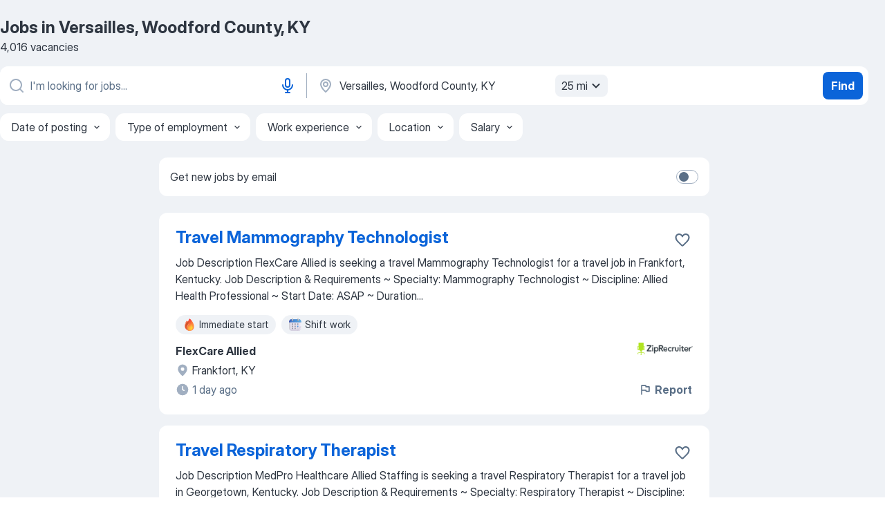

--- FILE ---
content_type: text/html
request_url: https://jooble.org/jobs/Versailles%2C-Woodford-County%2C-KY
body_size: 101584
content:
<!DOCTYPE html><html lang="en" xmlns="http://www.w3.org/1999/xhtml"><head><meta charset="utf-8"><link data-chunk="app" rel="stylesheet" href="/assets/app.7324e65269e8202330a9.css"><link data-chunk="SERP" rel="stylesheet" href="/assets/SERP.04657a1bc3acf7120258.css"><meta name="viewport" content="width=device-width,initial-scale=1.0,maximum-scale=5" /><meta property="og:site_name" content="Jooble" /><meta property="og:locale" content="en" /><meta property="og:type" content="website" /><meta name="msvalidate.01" content="4E93DB804C5CCCD5B3AFF7486D4B2757" /><meta name="format-detection" content="telephone=no"><link rel="preconnect" href="https://www.googletagmanager.com" /><link rel="preconnect" href="https://www.google-analytics.com" /><link rel="dns-prefetch" href="https://www.google.com" /><link rel="dns-prefetch" href="https://apis.google.com" /><link rel="dns-prefetch" href="https://connect.facebook.net" /><link rel="dns-prefetch" href="https://www.facebook.com" /><link href="https://data-us.jooble.org/assets/fonts/inter-display.css" rel="stylesheet"><link href="https://data-us.jooble.org/assets/fonts/segoe.css" rel="stylesheet"><link rel="apple-touch-icon" href="/assets/images/favicon/ua/apple-touch-icon.png?v=4" /><link rel="apple-touch-icon" sizes="57x57" href="/assets/images/favicon/ua/apple-touch-icon-57x57.png?v=4" /><link rel="apple-touch-icon" sizes="60x60" href="/assets/images/favicon/ua/apple-touch-icon-60x60.png?v=4" /><link rel="apple-touch-icon" sizes="72x72" href="/assets/images/favicon/ua/apple-touch-icon-72x72.png?v=4" /><link rel="apple-touch-icon" sizes="76x76" href="/assets/images/favicon/ua/apple-touch-icon-76x76.png?v=4" /><link rel="apple-touch-icon" sizes="114x114" href="/assets/images/favicon/ua/apple-touch-icon-114x114.png?v=4" /><link rel="apple-touch-icon" sizes="120x120" href="/assets/images/favicon/ua/apple-touch-icon-120x120.png?v=4" /><link rel="apple-touch-icon" sizes="144x144" href="/assets/images/favicon/ua/apple-touch-icon-144x144.png?v=4" /><link rel="apple-touch-icon" sizes="152x152" href="/assets/images/favicon/ua/apple-touch-icon-152x152.png?v=4" /><link rel="apple-touch-icon" sizes="180x180" href="/assets/images/favicon/ua/apple-touch-icon-180x180.png?v=4" /><link rel="icon" type="image/png" sizes="16x16" href="/assets/images/favicon/ua/favicon-16x16.png?v=4"><link rel="icon" type="image/png" sizes="32x32" href="/assets/images/favicon/ua/favicon-32x32.png?v=4"><link rel="icon" type="image/png" sizes="48x48" href="/assets/images/favicon/ua/android-chrome-48x48.png?v=4"><link rel="icon" type="image/png" sizes="96x96" href="/assets/images/favicon/ua/android-chrome-96x96.png?v=4"><link rel="icon" type="image/png" sizes="144x144" href="/assets/images/favicon/ua/android-chrome-144x144.png?v=4"><link rel="icon" type="image/png" sizes="192x192" href="/assets/images/favicon/ua/android-chrome-192x192.png?v=4"><link rel="icon" type="image/png" sizes="194x194" href="/assets/images/favicon/ua/favicon-194x194.png?v=4"><link rel="icon" type="image/png" sizes="256x256" href="/assets/images/favicon/ua/android-chrome-256x256.png?v=4"><link rel="icon" type="image/png" sizes="384x384" href="/assets/images/favicon/ua/android-chrome-384x384.png?v=4"><link rel="icon" type="image/png" sizes="512x512" href="/assets/images/favicon/ua/android-chrome-512x512.png?v=4"><link rel="shortcut icon" type="image/x-icon" href="/assets/images/favicon/ua/favicon-ua.ico?v=4"><link rel="icon" href="/assets/images/favicon/ua/icon.svg?v=4" sizes="any" type="image/svg+xml"><meta name="msapplication-tooltip" content="Jooble"><meta name="msapplication-config" content="/browserconfig.xml"><meta name="msapplication-TileColor" content="#ffffff"><meta name="msapplication-TileImage" content="/assets/images/favicon/ua/mstile-144x144.png?v=4"><meta name="theme-color" content="#ffffff"><meta name="ir-site-verification-token" content="-1337664224"><script type="text/javascript" charset="utf-8">(function(g,o){g[o]=g[o]||function(){(g[o]['q']=g[o]['q']||[]).push(arguments)},g[o]['t']=1*new Date})(window,'_googCsa'); </script><script>!function(){if('PerformanceLongTaskTiming' in window) {var g=window.__tti={e:[]};g.o = new PerformanceObserver(function(l){g.e = g.e.concat(l.getEntries())});g.o.observe({entryTypes:['longtask']})}}();</script><script>!function(){var e,t,n,i,r={passive:!0,capture:!0},a=new Date,o=function(){i=[],t=-1,e=null,f(addEventListener)},c=function(i,r){e||(e=r,t=i,n=new Date,f(removeEventListener),u())},u=function(){if(t>=0&&t<n-a){var r={entryType:"first-input",name:e.type,target:e.target,cancelable:e.cancelable,startTime:e.timeStamp,processingStart:e.timeStamp+t};i.forEach((function(e){e(r)})),i=[]}},s=function(e){if(e.cancelable){var t=(e.timeStamp>1e12?new Date:performance.now())-e.timeStamp;"pointerdown"==e.type?function(e,t){var n=function(){c(e,t),a()},i=function(){a()},a=function(){removeEventListener("pointerup",n,r),removeEventListener("pointercancel",i,r)};addEventListener("pointerup",n,r),addEventListener("pointercancel",i,r)}(t,e):c(t,e)}},f=function(e){["mousedown","keydown","touchstart","pointerdown"].forEach((function(t){return e(t,s,r)}))},p="hidden"===document.visibilityState?0:1/0;addEventListener("visibilitychange",(function e(t){"hidden"===document.visibilityState&&(p=t.timeStamp,removeEventListener("visibilitychange",e,!0))}),!0);o(),self.webVitals={firstInputPolyfill:function(e){i.push(e),u()},resetFirstInputPolyfill:o,get firstHiddenTime(){return p}}}();</script><title data-rh="true">Jobs, Employment in Versailles, Woodford County, KY - Now Hiring in January 2026 - Jooble</title><link data-rh="true" rel="canonical" href="https://jooble.org/jobs/Versailles%2C-Woodford-County%2C-KY"/><meta data-rh="true" name="keywords" content="Jobs in Versailles, Woodford County, KY, jobs"/><meta data-rh="true" name="description" content="Search for available jobs in Versailles, Woodford County, KY. Explore current vacancies from all the top employers in Versailles, Woodford County, KY. Full-time, temporary, and part-time jobs. Job email alerts. Сompany reviews from real employees. Free, fast and easy way find a job of 1.003.000+ current vacancies."/><meta data-rh="true" property="og:image" content="/assets/images/open_graph/og_image.png"/><meta data-rh="true" property="og:url" content="https://jooble.org/jobs/Versailles%2C-Woodford-County%2C-KY"/><meta data-rh="true" property="og:title" content="Jobs, Employment in Versailles, Woodford County, KY - Now Hiring in January 2026 - Jooble"/><meta data-rh="true" property="og:description" content="Search for available jobs in Versailles, Woodford County, KY. Explore current vacancies from all the top employers in Versailles, Woodford County, KY. Full-time, temporary, and part-time jobs. Job email alerts. Сompany reviews from real employees. Free, fast and easy way find a job of 1.003.000+ current vacancies."/><script data-rh="true" type="application/ld+json">{"@context":"https://schema.org","@type":"ItemList","numberOfItems":4016,"itemListElement":[[{"@type":"ListItem","position":1,"url":"https://jooble.org/jdp/-8795520964728328108"},{"@type":"ListItem","position":2,"url":"https://jooble.org/jdp/-5364459937665772524"},{"@type":"ListItem","position":3,"url":"https://jooble.org/jdp/4616744589232317573"},{"@type":"ListItem","position":4,"url":"https://jooble.org/jdp/8936490761799857625"},{"@type":"ListItem","position":5,"url":"https://jooble.org/jdp/3323780667463022452"},{"@type":"ListItem","position":6,"url":"https://jooble.org/jdp/5686432989560013575"},{"@type":"ListItem","position":7,"url":"https://jooble.org/jdp/3779792106517900006"},{"@type":"ListItem","position":8,"url":"https://jooble.org/jdp/8609702979368990764"},{"@type":"ListItem","position":9,"url":"https://jooble.org/jdp/354279428851062317"},{"@type":"ListItem","position":10,"url":"https://jooble.org/jdp/-5686118545769714110"},{"@type":"ListItem","position":11,"url":"https://jooble.org/jdp/-1091862587068752196"},{"@type":"ListItem","position":12,"url":"https://jooble.org/jdp/6867184147671660631"},{"@type":"ListItem","position":13,"url":"https://jooble.org/jdp/7908542936238310357"},{"@type":"ListItem","position":14,"url":"https://jooble.org/jdp/2981312486409661659"},{"@type":"ListItem","position":15,"url":"https://jooble.org/jdp/2878818864368591528"},{"@type":"ListItem","position":16,"url":"https://jooble.org/jdp/3721763486333780446"},{"@type":"ListItem","position":17,"url":"https://jooble.org/jdp/327104564263847734"},{"@type":"ListItem","position":18,"url":"https://jooble.org/jdp/4436109664310732649"},{"@type":"ListItem","position":19,"url":"https://jooble.org/jdp/3722849427141708816"},{"@type":"ListItem","position":20,"url":"https://jooble.org/jdp/7808518188289162418"},{"@type":"ListItem","position":21,"url":"https://jooble.org/jdp/7597285869069058301"},{"@type":"ListItem","position":22,"url":"https://jooble.org/jdp/-1609186892063868073"},{"@type":"ListItem","position":23,"url":"https://jooble.org/jdp/3664240378796193281"},{"@type":"ListItem","position":24,"url":"https://jooble.org/jdp/1216629461965091158"},{"@type":"ListItem","position":25,"url":"https://jooble.org/jdp/8495936213090673098"},{"@type":"ListItem","position":26,"url":"https://jooble.org/jdp/2392333060199646642"},{"@type":"ListItem","position":27,"url":"https://jooble.org/jdp/-6323358150889927556"},{"@type":"ListItem","position":28,"url":"https://jooble.org/jdp/7536249117929126001"},{"@type":"ListItem","position":29,"url":"https://jooble.org/jdp/3510969169776200681"},{"@type":"ListItem","position":30,"url":"https://jooble.org/jdp/3274989518822265142"}]]}</script></head><body ondragstart="return false"><div id="app"><div class="zR2N9v"><div class="_1G2nM4"><div></div><div id="serpContainer" class="_0CG45k"><div class="+MdXgT"><header class="VavEB9"><div class="qD9dwK"><h1 class="_518B8Z">Jobs in Versailles, Woodford County, KY</h1><div company="p" class="cXVOTD">4,016 vacancies</div></div><div class=""><form class="CXE+FW" data-test-name="_searchForm"><div class="tXoMlu"><div class="kySr3o EIHqTW"><div class="H-KSNn"><div class="Y6LTZC RKazSn"><div class="_0vIToK"><svg class="BC4g2E abyhUO gexuVd kPZVKg"><use xlink:href="/assets/sprite.1oxueCVBzlo-hocQRlhy.svg#icon-magnifier-usage"></use></svg><input id="input_:R55j8h:" class="_2cXMBT aHpE4r LdpsdR _5sX2B+" placeholder="I&#x27;m looking for jobs..." type="text" spellcheck="false" name="keyword" autoComplete="off" autoCapitalize="off" data-test-name="_searchFormKeywordInput" aria-label="What position are you looking for?" value=""/></div><button aria-label="Voice input" type="button" class="_1LCFDZ FiW03t ta-KVW d+1Vjj uSyyBE"><svg class="BC4g2E c6AqqO GaJkmy KSrxyK"><use xlink:href="/assets/sprite.1oxueCVBzlo-hocQRlhy.svg#icon-microphone-usage"></use></svg></button></div></div></div><div class="kySr3o _9+Weu7"><div class="H-KSNn"><div class="Y6LTZC RKazSn"><div class="_0vIToK"><svg class="BC4g2E abyhUO gexuVd kPZVKg"><use xlink:href="/assets/sprite.1oxueCVBzlo-hocQRlhy.svg#icon-map_marker-usage"></use></svg><input id="tbRegion" class="_2cXMBT aHpE4r _5sX2B+" placeholder="In the region..." type="text" spellcheck="false" name="region" autoComplete="off" autoCapitalize="off" data-test-name="_searchFormRegionInput" aria-label="Indicate the city where you are looking for a job" value="Versailles, Woodford County, KY"/></div><div class="hQwOE1"><div class="-xWR9w" data-test-name="_radiusSelect"><button type="button" class="VMdYVt i6dNg1 oUsVL7 -A9fYs mO9zne">25 mi<span class="njVmSf"><svg class="KaSFrq JAzKjj GM7Sgs MQl7R9"><use xlink:href="/assets/sprite.1oxueCVBzlo-hocQRlhy.svg#icon-chevron_down-usage"></use></svg></span></button></div></div></div></div></div></div><button type="submit" class="VMdYVt i6dNg1 oUsVL7 xVPKbj ZuTpxY">Find</button></form></div><div class="p7hDF8"><div class="apmZrt" data-test-name="_smartTagsFilter" role="region" aria-label="Filters"><button type="button" class="wYznI5"><span class="_1apRDx">Date of posting</span><svg class="KaSFrq DuJhnH GM7Sgs _398Jb4"><use xlink:href="/assets/sprite.1oxueCVBzlo-hocQRlhy.svg#icon-chevron_down-usage"></use></svg></button><button type="button" class="wYznI5"><span class="_1apRDx">Type of employment</span><svg class="KaSFrq DuJhnH GM7Sgs _398Jb4"><use xlink:href="/assets/sprite.1oxueCVBzlo-hocQRlhy.svg#icon-chevron_down-usage"></use></svg></button><button type="button" class="wYznI5"><span class="_1apRDx">Work experience</span><svg class="KaSFrq DuJhnH GM7Sgs _398Jb4"><use xlink:href="/assets/sprite.1oxueCVBzlo-hocQRlhy.svg#icon-chevron_down-usage"></use></svg></button><button type="button" class="wYznI5"><span class="_1apRDx">Location</span><svg class="KaSFrq DuJhnH GM7Sgs _398Jb4"><use xlink:href="/assets/sprite.1oxueCVBzlo-hocQRlhy.svg#icon-chevron_down-usage"></use></svg></button><button type="button" class="wYznI5"><span class="_1apRDx">Salary</span><svg class="KaSFrq DuJhnH GM7Sgs _398Jb4"><use xlink:href="/assets/sprite.1oxueCVBzlo-hocQRlhy.svg#icon-chevron_down-usage"></use></svg></button></div></div></header><div class="y+s7YY"><div class="Amjssv"><main class="toVmC+" role="main"><div class="NeCPdn" id="topBarContainer"><div class="dKIuea"><div class="pfddcp xPgV1+"><div class="Z7rxKJ"><span class="ahUpuK">Get new jobs by email</span><div class="rV3P9b H6hBvI RDT4pD seXaaO"><input id="SubscriptionSwitcher" type="checkbox" tabindex="-1" aria-label="SubscriptionSwitcher"/><label for="SubscriptionSwitcher" tabindex="0" role="switch" aria-checked="false" data-focus-target="SubscriptionSwitcher"><span data-switch="pill" data-caption="false"><span data-switch="round"></span></span></label></div></div></div></div></div><div class="bXbgrv" id="serpContent"><div><div class="infinite-scroll-component__outerdiv"><div class="infinite-scroll-component ZbPfXY _serpContentBlock" style="height:auto;overflow:auto;-webkit-overflow-scrolling:touch"><div><ul class="kiBEcn"><li></li><li><div id="-8795520964728328108" data-test-name="_jobCard" class="+n4WEb rHG1ci"><div class="_9q4Aij"><h2 class="jA9gFS dUatPc"><a class="_8w9Ce2 tUC4Fj _6i4Nb0 wtCvxI job_card_link" target="_blank" href="https://jooble.org/jdp/-8795520964728328108">Travel Mammography Technologist</a></h2><div class="_5A-eEY"><div class="Bdpujj"><button type="button" class="ZapzXe _9WpygY XEfYdx JFkX+L vMdXr7 RNbuqd" data-test-name="jobFavoritesButton__-8795520964728328108" aria-label="Save the vacancy to favorites"><span class="H2e2t1 +gVFyQ"><svg class="KaSFrq JAzKjj _0ng4na"><use xlink:href="/assets/sprite.1oxueCVBzlo-hocQRlhy.svg#icon-heart_outline-usage"></use></svg></span></button></div></div></div><div><div class="QZH8mt"><div class="GEyos4"> Job Description 
 FlexCare Allied is seeking a travel Mammography Technologist for a travel job in Frankfort, Kentucky. 
 Job Description & Requirements 
~ Specialty:  Mammography Technologist 
~ Discipline:  Allied Health Professional 
~ Start Date:  ASAP 
~ Duration...</div><div class="rvi8+s"><div class="tXxXy-"><div data-name="immediate_start" data-test-name="_jobTag" class="K8ZLnh tag _7Amkfs"><div class="uE1IG0" style="background-image:url(/assets/images/tagIconsNew/emoji_fire.svg)"></div>Immediate start</div><div data-name="shift_work" data-test-name="_jobTag" class="K8ZLnh tag _7Amkfs"><div class="uE1IG0" style="background-image:url(/assets/images/tagIconsNew/emoji_tear_off_calendar.svg)"></div>Shift work</div></div></div></div><div class="L4BhzZ wrapper__new_tags_design bLrJMm"><div class="j+648w"><button type="button" class="ZapzXe _9WpygY JFkX+L vMdXr7 _9ofHq7" data-test-name="_reportJobButtonSerp"><span class="H2e2t1 w87w0E"><svg class="KaSFrq xY3sEm _0ng4na cS9jE1"><use xlink:href="/assets/sprite.1oxueCVBzlo-hocQRlhy.svg#icon-flag-usage"></use></svg></span>Report</button><img src="/css/images/plogo/15692.gif" class="yUFQEM" aria-hidden="true" alt="dteCompanyLogo"/></div><div class="E6E0jY"><div class="pXyhD4 VeoRvG"><div class="heru4z"><p class="z6WlhX" data-test-name="_companyName">FlexCare Allied</p></div></div><div class="blapLw gj1vO6 fhg31q nxYYVJ" tabindex="-1"><svg class="BC4g2E c6AqqO gexuVd kE3ssB DlQ0Ty icon_gray_soft mdorqd"><use xlink:href="/assets/sprite.1oxueCVBzlo-hocQRlhy.svg#icon-map_marker_filled-usage"></use></svg><div class="caption NTRJBV">Frankfort, KY</div></div><div class="blapLw gj1vO6 fhg31q fGYTou"><svg class="BC4g2E c6AqqO gexuVd kE3ssB DlQ0Ty icon_gray_soft jjtReA"><use xlink:href="/assets/sprite.1oxueCVBzlo-hocQRlhy.svg#icon-clock_filled-usage"></use></svg><div class="caption Vk-5Da">1 day ago</div></div></div></div></div></div></li><li><div id="-5364459937665772524" data-test-name="_jobCard" class="+n4WEb rHG1ci"><div class="_9q4Aij"><h2 class="jA9gFS dUatPc"><a class="_8w9Ce2 tUC4Fj _6i4Nb0 wtCvxI job_card_link" target="_blank" href="https://jooble.org/jdp/-5364459937665772524">Travel Respiratory Therapist</a></h2><div class="_5A-eEY"><div class="Bdpujj"><button type="button" class="ZapzXe _9WpygY XEfYdx JFkX+L vMdXr7 RNbuqd" data-test-name="jobFavoritesButton__-5364459937665772524" aria-label="Save the vacancy to favorites"><span class="H2e2t1 +gVFyQ"><svg class="KaSFrq JAzKjj _0ng4na"><use xlink:href="/assets/sprite.1oxueCVBzlo-hocQRlhy.svg#icon-heart_outline-usage"></use></svg></span></button></div></div></div><div><div class="QZH8mt"><div class="GEyos4"> Job Description 
 MedPro Healthcare Allied Staffing is seeking a travel Respiratory Therapist for a travel job in Georgetown, Kentucky. 
 Job Description & Requirements 
~ Specialty:  Respiratory Therapist 
~ Discipline:  Allied Health Professional 
~ Start Date: ...</div><div class="rvi8+s"><div class="tXxXy-"><div data-name="hourly_rate" data-test-name="_jobTag" class="K8ZLnh tag _7Amkfs"><div class="uE1IG0" style="background-image:url(/assets/images/tagIconsNew/emoji_dollar_banknote.svg)"></div>Hourly pay</div><div data-name="weekly_pay" data-test-name="_jobTag" class="K8ZLnh tag _7Amkfs"><div class="uE1IG0" style="background-image:url(/assets/images/tagIconsNew/emoji_dollar_banknote.svg)"></div>Weekly pay</div><div data-name="contract" data-test-name="_jobTag" class="K8ZLnh tag _7Amkfs"><div class="uE1IG0" style="background-image:url(/assets/images/tagIconsNew/emoji_briefcase.svg)"></div>Contract work</div><div data-name="temporary" data-test-name="_jobTag" class="K8ZLnh tag _7Amkfs"><div class="uE1IG0" style="background-image:url(/assets/images/tagIconsNew/emoji_briefcase.svg)"></div>Temporary work</div><div data-name="local_area" data-test-name="_jobTag" class="K8ZLnh tag _7Amkfs"><div class="uE1IG0" style="background-image:url(/assets/images/tagIconsNew/emoji_round_pushpin.svg)"></div>Local area</div><div data-name="immediate_start" data-test-name="_jobTag" class="K8ZLnh tag _7Amkfs"><div class="uE1IG0" style="background-image:url(/assets/images/tagIconsNew/emoji_fire.svg)"></div>Immediate start</div><div data-name="shift_work" data-test-name="_jobTag" class="K8ZLnh tag _7Amkfs"><div class="uE1IG0" style="background-image:url(/assets/images/tagIconsNew/emoji_tear_off_calendar.svg)"></div>Shift work</div><div data-name="night_shift" data-test-name="_jobTag" class="K8ZLnh tag _7Amkfs"><div class="uE1IG0" style="background-image:url(/assets/images/tagIconsNew/emoji_tear_off_calendar.svg)"></div>Night shift</div></div></div></div><div class="L4BhzZ wrapper__new_tags_design bLrJMm"><div class="j+648w"><button type="button" class="ZapzXe _9WpygY JFkX+L vMdXr7 _9ofHq7" data-test-name="_reportJobButtonSerp"><span class="H2e2t1 w87w0E"><svg class="KaSFrq xY3sEm _0ng4na cS9jE1"><use xlink:href="/assets/sprite.1oxueCVBzlo-hocQRlhy.svg#icon-flag-usage"></use></svg></span>Report</button><img src="/css/images/plogo/15692.gif" class="yUFQEM" aria-hidden="true" alt="dteCompanyLogo"/></div><div class="E6E0jY"><div class="pXyhD4 VeoRvG"><div class="heru4z"><p class="z6WlhX" data-test-name="_companyName">MedPro Healthcare Allied Staffing</p></div></div><div class="blapLw gj1vO6 fhg31q nxYYVJ" tabindex="-1"><svg class="BC4g2E c6AqqO gexuVd kE3ssB DlQ0Ty icon_gray_soft mdorqd"><use xlink:href="/assets/sprite.1oxueCVBzlo-hocQRlhy.svg#icon-map_marker_filled-usage"></use></svg><div class="caption NTRJBV">Georgetown, KY</div></div><div class="blapLw gj1vO6 fhg31q fGYTou"><svg class="BC4g2E c6AqqO gexuVd kE3ssB DlQ0Ty icon_gray_soft jjtReA"><use xlink:href="/assets/sprite.1oxueCVBzlo-hocQRlhy.svg#icon-clock_filled-usage"></use></svg><div class="caption Vk-5Da">5 days ago</div></div></div></div></div></div></li><li><div id="4616744589232317573" data-test-name="_jobCard" class="+n4WEb rHG1ci"><div class="_9q4Aij"><h2 class="jA9gFS dUatPc"><a class="_8w9Ce2 tUC4Fj _6i4Nb0 wtCvxI job_card_link" target="_blank" href="https://jooble.org/jdp/4616744589232317573">🦷</a></h2><div class="_5A-eEY"><div class="Bdpujj"><button type="button" class="ZapzXe _9WpygY XEfYdx JFkX+L vMdXr7 RNbuqd" data-test-name="jobFavoritesButton__4616744589232317573" aria-label="Save the vacancy to favorites"><span class="H2e2t1 +gVFyQ"><svg class="KaSFrq JAzKjj _0ng4na"><use xlink:href="/assets/sprite.1oxueCVBzlo-hocQRlhy.svg#icon-heart_outline-usage"></use></svg></span></button></div></div></div><div><div class="QZH8mt"><p class="b97WnG">$59k - $98k</p><div class="GEyos4"> We have an exciting and exclusive opportunity for a highly motivated Registered Dental Hygienist to join the U.S. Navy as a Hospital Corpsman Dental Hygienist (HMDH) specializing in dental hygiene.  We’re looking for someone who thrives in a mission-driven environment ...</div><div class="rvi8+s"><div class="tXxXy-"><div data-name="permanent_employment" data-test-name="_jobTag" class="K8ZLnh tag _7Amkfs"><div class="uE1IG0" style="background-image:url(/assets/images/tagIconsNew/emoji_briefcase.svg)"></div>Permanent employment</div><div data-name="full_time" data-test-name="_jobTag" class="K8ZLnh tag _7Amkfs"><div class="uE1IG0" style="background-image:url(/assets/images/tagIconsNew/emoji_briefcase.svg)"></div>Full time</div><div data-name="overseas" data-test-name="_jobTag" class="K8ZLnh tag _7Amkfs"><div class="uE1IG0" style="background-image:url(/assets/images/tagIconsNew/emoji_round_pushpin.svg)"></div>Overseas</div><div data-name="relocation_package" data-test-name="_jobTag" class="K8ZLnh tag _7Amkfs"><div class="uE1IG0" style="background-image:url(/assets/images/tagIconsNew/emoji_round_pushpin.svg)"></div>Relocation package</div></div></div></div><div class="L4BhzZ wrapper__new_tags_design bLrJMm"><div class="j+648w"><button type="button" class="ZapzXe _9WpygY JFkX+L vMdXr7 _9ofHq7" data-test-name="_reportJobButtonSerp"><span class="H2e2t1 w87w0E"><svg class="KaSFrq xY3sEm _0ng4na cS9jE1"><use xlink:href="/assets/sprite.1oxueCVBzlo-hocQRlhy.svg#icon-flag-usage"></use></svg></span>Report</button><img src="/css/images/plogo/889.gif" class="yUFQEM" aria-hidden="true" alt="dteCompanyLogo"/></div><div class="E6E0jY"><div class="pXyhD4 VeoRvG"><div class="heru4z"><p class="z6WlhX" data-test-name="_companyName">U.S. Navy</p></div></div><div class="blapLw gj1vO6 fhg31q nxYYVJ" tabindex="-1"><svg class="BC4g2E c6AqqO gexuVd kE3ssB DlQ0Ty icon_gray_soft mdorqd"><use xlink:href="/assets/sprite.1oxueCVBzlo-hocQRlhy.svg#icon-map_marker_filled-usage"></use></svg><div class="caption NTRJBV">Lexington, KY</div></div><div class="blapLw gj1vO6 fhg31q fGYTou"><svg class="BC4g2E c6AqqO gexuVd kE3ssB DlQ0Ty icon_gray_soft jjtReA"><use xlink:href="/assets/sprite.1oxueCVBzlo-hocQRlhy.svg#icon-clock_filled-usage"></use></svg><div class="caption Vk-5Da">4 days ago</div></div></div></div></div></div></li><li><div id="8936490761799857625" data-test-name="_jobCard" class="+n4WEb rHG1ci"><div class="_9q4Aij"><h2 class="jA9gFS dUatPc"><a class="_8w9Ce2 tUC4Fj _6i4Nb0 wtCvxI job_card_link" target="_blank" href="https://jooble.org/jdp/8936490761799857625">Mortician</a></h2><div class="_5A-eEY"><div class="Bdpujj"><button type="button" class="ZapzXe _9WpygY XEfYdx JFkX+L vMdXr7 RNbuqd" data-test-name="jobFavoritesButton__8936490761799857625" aria-label="Save the vacancy to favorites"><span class="H2e2t1 +gVFyQ"><svg class="KaSFrq JAzKjj _0ng4na"><use xlink:href="/assets/sprite.1oxueCVBzlo-hocQRlhy.svg#icon-heart_outline-usage"></use></svg></span></button></div></div></div><div><div class="QZH8mt"><div class="GEyos4"> When a Sailor makes the ultimate sacrifice, we have an honored duty to ensure that crew member’s remains are treated with the utmost dignity and respect. For this reason, Navy Morticians have a very important role to play. You’ll be responsible for handling all parts of...</div><div class="rvi8+s"><div class="tXxXy-"><div data-name="full_time" data-test-name="_jobTag" class="K8ZLnh tag _7Amkfs"><div class="uE1IG0" style="background-image:url(/assets/images/tagIconsNew/emoji_briefcase.svg)"></div>Full time</div><div data-name="overseas" data-test-name="_jobTag" class="K8ZLnh tag _7Amkfs"><div class="uE1IG0" style="background-image:url(/assets/images/tagIconsNew/emoji_round_pushpin.svg)"></div>Overseas</div></div></div></div><div class="L4BhzZ wrapper__new_tags_design bLrJMm"><div class="j+648w"><button type="button" class="ZapzXe _9WpygY JFkX+L vMdXr7 _9ofHq7" data-test-name="_reportJobButtonSerp"><span class="H2e2t1 w87w0E"><svg class="KaSFrq xY3sEm _0ng4na cS9jE1"><use xlink:href="/assets/sprite.1oxueCVBzlo-hocQRlhy.svg#icon-flag-usage"></use></svg></span>Report</button><img src="/css/images/plogo/889.gif" class="yUFQEM" aria-hidden="true" alt="dteCompanyLogo"/></div><div class="E6E0jY"><div class="pXyhD4 VeoRvG"><div class="heru4z"><p class="z6WlhX" data-test-name="_companyName">U.S. Navy</p></div></div><div class="blapLw gj1vO6 fhg31q nxYYVJ" tabindex="-1"><svg class="BC4g2E c6AqqO gexuVd kE3ssB DlQ0Ty icon_gray_soft mdorqd"><use xlink:href="/assets/sprite.1oxueCVBzlo-hocQRlhy.svg#icon-map_marker_filled-usage"></use></svg><div class="caption NTRJBV">Lexington, KY</div></div><div class="blapLw gj1vO6 fhg31q fGYTou"><svg class="BC4g2E c6AqqO gexuVd kE3ssB DlQ0Ty icon_gray_soft jjtReA"><use xlink:href="/assets/sprite.1oxueCVBzlo-hocQRlhy.svg#icon-clock_filled-usage"></use></svg><div class="caption Vk-5Da">2 days ago</div></div></div></div></div></div></li><li><div id="3323780667463022452" data-test-name="_jobCard" class="+n4WEb rHG1ci"><div class="_9q4Aij"><h2 class="jA9gFS dUatPc"><a class="_8w9Ce2 tUC4Fj _6i4Nb0 wtCvxI job_card_link" target="_blank" href="https://jooble.org/jdp/3323780667463022452">Orthodontist</a></h2><div class="_5A-eEY"><div class="Bdpujj"><button type="button" class="ZapzXe _9WpygY XEfYdx JFkX+L vMdXr7 RNbuqd" data-test-name="jobFavoritesButton__3323780667463022452" aria-label="Save the vacancy to favorites"><span class="H2e2t1 +gVFyQ"><svg class="KaSFrq JAzKjj _0ng4na"><use xlink:href="/assets/sprite.1oxueCVBzlo-hocQRlhy.svg#icon-heart_outline-usage"></use></svg></span></button></div></div></div><div><div class="QZH8mt"><p class="b97WnG">$185k - $225k</p><div class="GEyos4"> Are you looking to try something  new  and  exciting ? If so, then I have an exclusive opportunity for you!  We’re seeking a unique individual to join our remarkable team-someone passionate about serving and caring for our service members and their families!
 This is ...</div><div class="rvi8+s"><div class="tXxXy-"><div data-name="full_time" data-test-name="_jobTag" class="K8ZLnh tag _7Amkfs"><div class="uE1IG0" style="background-image:url(/assets/images/tagIconsNew/emoji_briefcase.svg)"></div>Full time</div><div data-name="relocation_package" data-test-name="_jobTag" class="K8ZLnh tag _7Amkfs"><div class="uE1IG0" style="background-image:url(/assets/images/tagIconsNew/emoji_round_pushpin.svg)"></div>Relocation package</div></div></div></div><div class="L4BhzZ wrapper__new_tags_design bLrJMm"><div class="j+648w"><button type="button" class="ZapzXe _9WpygY JFkX+L vMdXr7 _9ofHq7" data-test-name="_reportJobButtonSerp"><span class="H2e2t1 w87w0E"><svg class="KaSFrq xY3sEm _0ng4na cS9jE1"><use xlink:href="/assets/sprite.1oxueCVBzlo-hocQRlhy.svg#icon-flag-usage"></use></svg></span>Report</button><img src="/css/images/plogo/889.gif" class="yUFQEM" aria-hidden="true" alt="dteCompanyLogo"/></div><div class="E6E0jY"><div class="pXyhD4 VeoRvG"><div class="heru4z"><p class="z6WlhX" data-test-name="_companyName">U.S. Navy</p></div></div><div class="blapLw gj1vO6 fhg31q nxYYVJ" tabindex="-1"><svg class="BC4g2E c6AqqO gexuVd kE3ssB DlQ0Ty icon_gray_soft mdorqd"><use xlink:href="/assets/sprite.1oxueCVBzlo-hocQRlhy.svg#icon-map_marker_filled-usage"></use></svg><div class="caption NTRJBV">Frankfort, KY</div></div><div class="blapLw gj1vO6 fhg31q fGYTou"><svg class="BC4g2E c6AqqO gexuVd kE3ssB DlQ0Ty icon_gray_soft jjtReA"><use xlink:href="/assets/sprite.1oxueCVBzlo-hocQRlhy.svg#icon-clock_filled-usage"></use></svg><div class="caption Vk-5Da">3 days ago</div></div></div></div></div></div></li><li><div id="5686432989560013575" data-test-name="_jobCard" class="+n4WEb rHG1ci"><div class="_9q4Aij"><h2 class="jA9gFS dUatPc"><a class="_8w9Ce2 tUC4Fj _6i4Nb0 wtCvxI job_card_link" target="_blank" href="https://jooble.org/jdp/5686432989560013575">Chaplain</a></h2><div class="_5A-eEY"><div class="Bdpujj"><button type="button" class="ZapzXe _9WpygY XEfYdx JFkX+L vMdXr7 RNbuqd" data-test-name="jobFavoritesButton__5686432989560013575" aria-label="Save the vacancy to favorites"><span class="H2e2t1 +gVFyQ"><svg class="KaSFrq JAzKjj _0ng4na"><use xlink:href="/assets/sprite.1oxueCVBzlo-hocQRlhy.svg#icon-heart_outline-usage"></use></svg></span></button></div></div></div><div><div class="QZH8mt"><div class="GEyos4"> As a Navy Chaplain, you will be the voice of encouragement, reason and hope to thousands of Sailors and Marines, supporting and uplifting the brave men and women who have chosen to serve their country. The Navy Chaplain Corps boasts more than 800 Navy Chaplains from more...</div><div class="rvi8+s"><div class="tXxXy-"><div data-name="full_time" data-test-name="_jobTag" class="K8ZLnh tag _7Amkfs"><div class="uE1IG0" style="background-image:url(/assets/images/tagIconsNew/emoji_briefcase.svg)"></div>Full time</div><div data-name="part_time" data-test-name="_jobTag" class="K8ZLnh tag _7Amkfs"><div class="uE1IG0" style="background-image:url(/assets/images/tagIconsNew/emoji_briefcase.svg)"></div>Part time</div></div></div></div><div class="L4BhzZ wrapper__new_tags_design bLrJMm"><div class="j+648w"><button type="button" class="ZapzXe _9WpygY JFkX+L vMdXr7 _9ofHq7" data-test-name="_reportJobButtonSerp"><span class="H2e2t1 w87w0E"><svg class="KaSFrq xY3sEm _0ng4na cS9jE1"><use xlink:href="/assets/sprite.1oxueCVBzlo-hocQRlhy.svg#icon-flag-usage"></use></svg></span>Report</button><img src="/css/images/plogo/889.gif" class="yUFQEM" aria-hidden="true" alt="dteCompanyLogo"/></div><div class="E6E0jY"><div class="pXyhD4 VeoRvG"><div class="heru4z"><p class="z6WlhX" data-test-name="_companyName">U.S. Navy</p></div></div><div class="blapLw gj1vO6 fhg31q nxYYVJ" tabindex="-1"><svg class="BC4g2E c6AqqO gexuVd kE3ssB DlQ0Ty icon_gray_soft mdorqd"><use xlink:href="/assets/sprite.1oxueCVBzlo-hocQRlhy.svg#icon-map_marker_filled-usage"></use></svg><div class="caption NTRJBV">Lexington, KY</div></div><div class="blapLw gj1vO6 fhg31q fGYTou"><svg class="BC4g2E c6AqqO gexuVd kE3ssB DlQ0Ty icon_gray_soft jjtReA"><use xlink:href="/assets/sprite.1oxueCVBzlo-hocQRlhy.svg#icon-clock_filled-usage"></use></svg><div class="caption Vk-5Da">2 days ago</div></div></div></div></div></div></li><li><div id="3779792106517900006" data-test-name="_jobCard" class="+n4WEb rHG1ci"><div class="_9q4Aij"><h2 class="jA9gFS dUatPc"><a class="_8w9Ce2 tUC4Fj _6i4Nb0 wtCvxI job_card_link" target="_blank" href="https://jooble.org/jdp/3779792106517900006">Otolaryngologist</a></h2><div class="_5A-eEY"><div class="Bdpujj"><button type="button" class="ZapzXe _9WpygY XEfYdx JFkX+L vMdXr7 RNbuqd" data-test-name="jobFavoritesButton__3779792106517900006" aria-label="Save the vacancy to favorites"><span class="H2e2t1 +gVFyQ"><svg class="KaSFrq JAzKjj _0ng4na"><use xlink:href="/assets/sprite.1oxueCVBzlo-hocQRlhy.svg#icon-heart_outline-usage"></use></svg></span></button></div></div></div><div><div class="QZH8mt"><p class="b97WnG">$225k - $255k</p><div class="GEyos4"> Are you looking to try something  new  and  exciting ? If so, then I have an exclusive opportunity for you!  We’re seeking a unique individual to join our remarkable team-someone passionate about serving and caring for our service members and their families!
 This is ...</div><div class="rvi8+s"><div class="tXxXy-"><div data-name="full_time" data-test-name="_jobTag" class="K8ZLnh tag _7Amkfs"><div class="uE1IG0" style="background-image:url(/assets/images/tagIconsNew/emoji_briefcase.svg)"></div>Full time</div><div data-name="relocation_package" data-test-name="_jobTag" class="K8ZLnh tag _7Amkfs"><div class="uE1IG0" style="background-image:url(/assets/images/tagIconsNew/emoji_round_pushpin.svg)"></div>Relocation package</div></div></div></div><div class="L4BhzZ wrapper__new_tags_design bLrJMm"><div class="j+648w"><button type="button" class="ZapzXe _9WpygY JFkX+L vMdXr7 _9ofHq7" data-test-name="_reportJobButtonSerp"><span class="H2e2t1 w87w0E"><svg class="KaSFrq xY3sEm _0ng4na cS9jE1"><use xlink:href="/assets/sprite.1oxueCVBzlo-hocQRlhy.svg#icon-flag-usage"></use></svg></span>Report</button><img src="/css/images/plogo/889.gif" class="yUFQEM" aria-hidden="true" alt="dteCompanyLogo"/></div><div class="E6E0jY"><div class="pXyhD4 VeoRvG"><div class="heru4z"><p class="z6WlhX" data-test-name="_companyName">U.S. Navy</p></div></div><div class="blapLw gj1vO6 fhg31q nxYYVJ" tabindex="-1"><svg class="BC4g2E c6AqqO gexuVd kE3ssB DlQ0Ty icon_gray_soft mdorqd"><use xlink:href="/assets/sprite.1oxueCVBzlo-hocQRlhy.svg#icon-map_marker_filled-usage"></use></svg><div class="caption NTRJBV">Lexington, KY</div></div><div class="blapLw gj1vO6 fhg31q fGYTou"><svg class="BC4g2E c6AqqO gexuVd kE3ssB DlQ0Ty icon_gray_soft jjtReA"><use xlink:href="/assets/sprite.1oxueCVBzlo-hocQRlhy.svg#icon-clock_filled-usage"></use></svg><div class="caption Vk-5Da">2 days ago</div></div></div></div></div></div></li><li><div class="li6YgU" style="--ew-button-color:#F7F6F2;--ew-button-background-color:#014EFE"></div></li><li></li><li><div id="8609702979368990764" data-test-name="_jobCard" class="+n4WEb rHG1ci"><div class="_9q4Aij"><h2 class="jA9gFS dUatPc"><a class="_8w9Ce2 tUC4Fj _6i4Nb0 wtCvxI job_card_link" target="_blank" href="https://jooble.org/jdp/8609702979368990764">BUILDER</a></h2><div class="_5A-eEY"><div class="Bdpujj"><button type="button" class="ZapzXe _9WpygY XEfYdx JFkX+L vMdXr7 RNbuqd" data-test-name="jobFavoritesButton__8609702979368990764" aria-label="Save the vacancy to favorites"><span class="H2e2t1 +gVFyQ"><svg class="KaSFrq JAzKjj _0ng4na"><use xlink:href="/assets/sprite.1oxueCVBzlo-hocQRlhy.svg#icon-heart_outline-usage"></use></svg></span></button></div></div></div><div><div class="QZH8mt"><div class="GEyos4"> Sailors in the Navy’s Construction Battalion are makers. They’re driven to work with their hands, and they know the value of doing a job right the first time. They’re tougher than any task and they’re not afraid to get a little dirty. If this sounds like you, then you ...</div><div class="rvi8+s"><div class="tXxXy-"><div data-name="part_time" data-test-name="_jobTag" class="K8ZLnh tag _7Amkfs"><div class="uE1IG0" style="background-image:url(/assets/images/tagIconsNew/emoji_briefcase.svg)"></div>Part time</div><div data-name="overseas" data-test-name="_jobTag" class="K8ZLnh tag _7Amkfs"><div class="uE1IG0" style="background-image:url(/assets/images/tagIconsNew/emoji_round_pushpin.svg)"></div>Overseas</div></div></div></div><div class="L4BhzZ wrapper__new_tags_design bLrJMm"><div class="j+648w"><button type="button" class="ZapzXe _9WpygY JFkX+L vMdXr7 _9ofHq7" data-test-name="_reportJobButtonSerp"><span class="H2e2t1 w87w0E"><svg class="KaSFrq xY3sEm _0ng4na cS9jE1"><use xlink:href="/assets/sprite.1oxueCVBzlo-hocQRlhy.svg#icon-flag-usage"></use></svg></span>Report</button><img src="/css/images/plogo/889.gif" class="yUFQEM" aria-hidden="true" alt="dteCompanyLogo"/></div><div class="E6E0jY"><div class="pXyhD4 VeoRvG"><div class="heru4z"><p class="z6WlhX" data-test-name="_companyName">U.S. Navy</p></div></div><div class="blapLw gj1vO6 fhg31q nxYYVJ" tabindex="-1"><svg class="BC4g2E c6AqqO gexuVd kE3ssB DlQ0Ty icon_gray_soft mdorqd"><use xlink:href="/assets/sprite.1oxueCVBzlo-hocQRlhy.svg#icon-map_marker_filled-usage"></use></svg><div class="caption NTRJBV">Lexington, KY</div></div><div class="blapLw gj1vO6 fhg31q fGYTou"><svg class="BC4g2E c6AqqO gexuVd kE3ssB DlQ0Ty icon_gray_soft jjtReA"><use xlink:href="/assets/sprite.1oxueCVBzlo-hocQRlhy.svg#icon-clock_filled-usage"></use></svg><div class="caption Vk-5Da">3 days ago</div></div></div></div></div></div></li><li><div id="354279428851062317" data-test-name="_jobCard" class="+n4WEb rHG1ci"><div class="_9q4Aij"><h2 class="jA9gFS dUatPc"><a class="_8w9Ce2 tUC4Fj _6i4Nb0 wtCvxI job_card_link" target="_blank" href="https://jooble.org/jdp/354279428851062317">Counselor</a></h2><div class="_5A-eEY"><div class="Bdpujj"><button type="button" class="ZapzXe _9WpygY XEfYdx JFkX+L vMdXr7 RNbuqd" data-test-name="jobFavoritesButton__354279428851062317" aria-label="Save the vacancy to favorites"><span class="H2e2t1 +gVFyQ"><svg class="KaSFrq JAzKjj _0ng4na"><use xlink:href="/assets/sprite.1oxueCVBzlo-hocQRlhy.svg#icon-heart_outline-usage"></use></svg></span></button></div></div></div><div><div class="QZH8mt"><p class="b97WnG">$65k - $70k</p><div class="GEyos4"> Job Description 
$2000 Sign On Bonus!
 Pay range $65,000 - $70,000 (based on experience and license)
 Weekend hours and/or rotation will be required. 
 We offer competitive salaries, full benefits package, Paid Time Off, and opportunities for professional growth 
...</div><div class="rvi8+s"><div class="tXxXy-"><div data-name="full_time" data-test-name="_jobTag" class="K8ZLnh tag _7Amkfs"><div class="uE1IG0" style="background-image:url(/assets/images/tagIconsNew/emoji_briefcase.svg)"></div>Full time</div><div data-name="temporary" data-test-name="_jobTag" class="K8ZLnh tag _7Amkfs"><div class="uE1IG0" style="background-image:url(/assets/images/tagIconsNew/emoji_briefcase.svg)"></div>Temporary work</div><div data-name="local_area" data-test-name="_jobTag" class="K8ZLnh tag _7Amkfs"><div class="uE1IG0" style="background-image:url(/assets/images/tagIconsNew/emoji_round_pushpin.svg)"></div>Local area</div><div data-name="relocation_package" data-test-name="_jobTag" class="K8ZLnh tag _7Amkfs"><div class="uE1IG0" style="background-image:url(/assets/images/tagIconsNew/emoji_round_pushpin.svg)"></div>Relocation package</div><div data-name="weekend_work" data-test-name="_jobTag" class="K8ZLnh tag _7Amkfs"><div class="uE1IG0" style="background-image:url(/assets/images/tagIconsNew/emoji_tear_off_calendar.svg)"></div>Weekend work</div></div></div></div><div class="L4BhzZ wrapper__new_tags_design bLrJMm"><div class="j+648w"><button type="button" class="ZapzXe _9WpygY JFkX+L vMdXr7 _9ofHq7" data-test-name="_reportJobButtonSerp"><span class="H2e2t1 w87w0E"><svg class="KaSFrq xY3sEm _0ng4na cS9jE1"><use xlink:href="/assets/sprite.1oxueCVBzlo-hocQRlhy.svg#icon-flag-usage"></use></svg></span>Report</button><img src="/css/images/plogo/15692.gif" class="yUFQEM" aria-hidden="true" alt="dteCompanyLogo"/></div><div class="E6E0jY"><div class="pXyhD4 VeoRvG"><div class="heru4z"><p class="z6WlhX" data-test-name="_companyName">Velocity Resource Group</p></div></div><div class="blapLw gj1vO6 fhg31q nxYYVJ" tabindex="-1"><svg class="BC4g2E c6AqqO gexuVd kE3ssB DlQ0Ty icon_gray_soft mdorqd"><use xlink:href="/assets/sprite.1oxueCVBzlo-hocQRlhy.svg#icon-map_marker_filled-usage"></use></svg><div class="caption NTRJBV">Georgetown, KY</div></div><div class="blapLw gj1vO6 fhg31q fGYTou"><svg class="BC4g2E c6AqqO gexuVd kE3ssB DlQ0Ty icon_gray_soft jjtReA"><use xlink:href="/assets/sprite.1oxueCVBzlo-hocQRlhy.svg#icon-clock_filled-usage"></use></svg><div class="caption Vk-5Da">9 days ago</div></div></div></div></div></div></li><li><div id="-5686118545769714110" data-test-name="_jobCard" class="+n4WEb rHG1ci"><div class="_9q4Aij"><h2 class="jA9gFS dUatPc"><a class="_8w9Ce2 tUC4Fj _6i4Nb0 wtCvxI job_card_link" target="_blank" href="https://jooble.org/jdp/-5686118545769714110">Roadway Electrical Superintendent</a></h2><div class="_5A-eEY"><div class="Bdpujj"><button type="button" class="ZapzXe _9WpygY XEfYdx JFkX+L vMdXr7 RNbuqd" data-test-name="jobFavoritesButton__-5686118545769714110" aria-label="Save the vacancy to favorites"><span class="H2e2t1 +gVFyQ"><svg class="KaSFrq JAzKjj _0ng4na"><use xlink:href="/assets/sprite.1oxueCVBzlo-hocQRlhy.svg#icon-heart_outline-usage"></use></svg></span></button></div></div></div><div><div class="QZH8mt"><div class="GEyos4"> Job Description 
 Job Description  Come Energize your Career with Arrow Electric!
 We are growing and looking for talent to grow with us!
 Since 1957, Arrow Electric has provided trustworthy, dependable, and cost-effective Electrical, Installations, and Services with...</div><div class="rvi8+s"><div class="tXxXy-"><div data-name="contract" data-test-name="_jobTag" class="K8ZLnh tag _7Amkfs"><div class="uE1IG0" style="background-image:url(/assets/images/tagIconsNew/emoji_briefcase.svg)"></div>Contract work</div><div data-name="temporary" data-test-name="_jobTag" class="K8ZLnh tag _7Amkfs"><div class="uE1IG0" style="background-image:url(/assets/images/tagIconsNew/emoji_briefcase.svg)"></div>Temporary work</div><div data-name="contractor" data-test-name="_jobTag" class="K8ZLnh tag _7Amkfs"><div class="uE1IG0" style="background-image:url(/assets/images/tagIconsNew/emoji_briefcase.svg)"></div>For contractors</div><div data-name="immediate_start" data-test-name="_jobTag" class="K8ZLnh tag _7Amkfs"><div class="uE1IG0" style="background-image:url(/assets/images/tagIconsNew/emoji_fire.svg)"></div>Immediate start</div></div></div></div><div class="L4BhzZ wrapper__new_tags_design bLrJMm"><div class="j+648w"><button type="button" class="ZapzXe _9WpygY JFkX+L vMdXr7 _9ofHq7" data-test-name="_reportJobButtonSerp"><span class="H2e2t1 w87w0E"><svg class="KaSFrq xY3sEm _0ng4na cS9jE1"><use xlink:href="/assets/sprite.1oxueCVBzlo-hocQRlhy.svg#icon-flag-usage"></use></svg></span>Report</button><img src="/css/images/plogo/15692.gif" class="yUFQEM" aria-hidden="true" alt="dteCompanyLogo"/></div><div class="E6E0jY"><div class="pXyhD4 VeoRvG"><div class="heru4z"><p class="z6WlhX" data-test-name="_companyName">Arrow Electric</p></div></div><div class="blapLw gj1vO6 fhg31q nxYYVJ" tabindex="-1"><svg class="BC4g2E c6AqqO gexuVd kE3ssB DlQ0Ty icon_gray_soft mdorqd"><use xlink:href="/assets/sprite.1oxueCVBzlo-hocQRlhy.svg#icon-map_marker_filled-usage"></use></svg><div class="caption NTRJBV">Lexington, KY</div></div><div class="blapLw gj1vO6 fhg31q fGYTou"><svg class="BC4g2E c6AqqO gexuVd kE3ssB DlQ0Ty icon_gray_soft jjtReA"><use xlink:href="/assets/sprite.1oxueCVBzlo-hocQRlhy.svg#icon-clock_filled-usage"></use></svg><div class="caption Vk-5Da">4 days ago</div></div></div></div></div></div></li><li><div id="-1091862587068752196" data-test-name="_jobCard" class="+n4WEb rHG1ci"><div class="_9q4Aij"><h2 class="jA9gFS dUatPc"><a class="_8w9Ce2 tUC4Fj _6i4Nb0 wtCvxI job_card_link" target="_blank" href="https://jooble.org/jdp/-1091862587068752196">Therapist</a></h2><div class="_5A-eEY"><div class="Bdpujj"><button type="button" class="ZapzXe _9WpygY XEfYdx JFkX+L vMdXr7 RNbuqd" data-test-name="jobFavoritesButton__-1091862587068752196" aria-label="Save the vacancy to favorites"><span class="H2e2t1 +gVFyQ"><svg class="KaSFrq JAzKjj _0ng4na"><use xlink:href="/assets/sprite.1oxueCVBzlo-hocQRlhy.svg#icon-heart_outline-usage"></use></svg></span></button></div></div></div><div><div class="QZH8mt"><div class="GEyos4"> Job Description 
 Licensed Therapist Overview 
 As Wayspring’s Licensed Therapist, you’ll be a part of our innovative, integrated care team focused on transforming the way mental health and substance use disorder treatment is delivered. In this role, you’ll provide therapy...</div><div class="rvi8+s"><div class="tXxXy-"><div data-name="temporary" data-test-name="_jobTag" class="K8ZLnh tag _7Amkfs"><div class="uE1IG0" style="background-image:url(/assets/images/tagIconsNew/emoji_briefcase.svg)"></div>Temporary work</div><div data-name="work_at_office" data-test-name="_jobTag" class="K8ZLnh tag _7Amkfs"><div class="uE1IG0" style="background-image:url(/assets/images/tagIconsNew/emoji_office_building.svg)"></div>Work at office</div></div></div></div><div class="L4BhzZ wrapper__new_tags_design bLrJMm"><div class="j+648w"><button type="button" class="ZapzXe _9WpygY JFkX+L vMdXr7 _9ofHq7" data-test-name="_reportJobButtonSerp"><span class="H2e2t1 w87w0E"><svg class="KaSFrq xY3sEm _0ng4na cS9jE1"><use xlink:href="/assets/sprite.1oxueCVBzlo-hocQRlhy.svg#icon-flag-usage"></use></svg></span>Report</button><img src="/css/images/plogo/15692.gif" class="yUFQEM" aria-hidden="true" alt="dteCompanyLogo"/></div><div class="E6E0jY"><div class="pXyhD4 VeoRvG"><div class="heru4z"><p class="z6WlhX" data-test-name="_companyName">Wayspring</p></div></div><div class="blapLw gj1vO6 fhg31q nxYYVJ" tabindex="-1"><svg class="BC4g2E c6AqqO gexuVd kE3ssB DlQ0Ty icon_gray_soft mdorqd"><use xlink:href="/assets/sprite.1oxueCVBzlo-hocQRlhy.svg#icon-map_marker_filled-usage"></use></svg><div class="caption NTRJBV">Lexington, KY</div></div><div class="blapLw gj1vO6 fhg31q fGYTou"><svg class="BC4g2E c6AqqO gexuVd kE3ssB DlQ0Ty icon_gray_soft jjtReA"><use xlink:href="/assets/sprite.1oxueCVBzlo-hocQRlhy.svg#icon-clock_filled-usage"></use></svg><div class="caption Vk-5Da">13 days ago</div></div></div></div></div></div></li><li><div id="6867184147671660631" data-test-name="_jobCard" class="+n4WEb rHG1ci"><div class="_9q4Aij"><h2 class="jA9gFS dUatPc"><a class="_8w9Ce2 tUC4Fj _6i4Nb0 wtCvxI job_card_link" target="_blank" href="https://jooble.org/jdp/6867184147671660631">Spectrum Scholars</a></h2><div class="_5A-eEY"><div class="Bdpujj"><button type="button" class="ZapzXe _9WpygY XEfYdx JFkX+L vMdXr7 RNbuqd" data-test-name="jobFavoritesButton__6867184147671660631" aria-label="Save the vacancy to favorites"><span class="H2e2t1 +gVFyQ"><svg class="KaSFrq JAzKjj _0ng4na"><use xlink:href="/assets/sprite.1oxueCVBzlo-hocQRlhy.svg#icon-heart_outline-usage"></use></svg></span></button></div></div></div><div><div class="QZH8mt"><p class="b97WnG">$20k</p><div class="GEyos4"> Imagine the unlimited opportunities you can be exposed to by being part of a Fortune 100 company. Spectrum Scholars provides more than just financial support. As part of the award-winning program, you have a network of peers who share your drive and a community of mentors...</div><div class="rvi8+s"><div class="tXxXy-"><div data-name="full_time" data-test-name="_jobTag" class="K8ZLnh tag _7Amkfs"><div class="uE1IG0" style="background-image:url(/assets/images/tagIconsNew/emoji_briefcase.svg)"></div>Full time</div><div data-name="summer_work" data-test-name="_jobTag" class="K8ZLnh tag _7Amkfs"><div class="uE1IG0" style="background-image:url(/assets/images/tagIconsNew/emoji_briefcase.svg)"></div>Summer work</div><div data-name="intern" data-test-name="_jobTag" class="K8ZLnh tag _7Amkfs"><div class="uE1IG0" style="background-image:url(/assets/images/tagIconsNew/emoji_briefcase.svg)"></div>Internship</div><div data-name="summer_internship" data-test-name="_jobTag" class="K8ZLnh tag _7Amkfs"><div class="uE1IG0" style="background-image:url(/assets/images/tagIconsNew/emoji_briefcase.svg)"></div>Summer internship</div><div data-name="work_at_office" data-test-name="_jobTag" class="K8ZLnh tag _7Amkfs"><div class="uE1IG0" style="background-image:url(/assets/images/tagIconsNew/emoji_office_building.svg)"></div>Work at office</div></div></div></div><div class="L4BhzZ wrapper__new_tags_design bLrJMm"><div class="j+648w"><button type="button" class="ZapzXe _9WpygY JFkX+L vMdXr7 _9ofHq7" data-test-name="_reportJobButtonSerp"><span class="H2e2t1 w87w0E"><svg class="KaSFrq xY3sEm _0ng4na cS9jE1"><use xlink:href="/assets/sprite.1oxueCVBzlo-hocQRlhy.svg#icon-flag-usage"></use></svg></span>Report</button><img src="/css/images/plogo/889.gif" class="yUFQEM" aria-hidden="true" alt="dteCompanyLogo"/></div><div class="E6E0jY"><div class="pXyhD4 VeoRvG"><div class="heru4z"><p class="z6WlhX" data-test-name="_companyName">Spectrum</p></div></div><div class="blapLw gj1vO6 fhg31q nxYYVJ" tabindex="-1"><svg class="BC4g2E c6AqqO gexuVd kE3ssB DlQ0Ty icon_gray_soft mdorqd"><use xlink:href="/assets/sprite.1oxueCVBzlo-hocQRlhy.svg#icon-map_marker_filled-usage"></use></svg><div class="caption NTRJBV">Frankfort, KY</div></div><div class="blapLw gj1vO6 fhg31q fGYTou"><svg class="BC4g2E c6AqqO gexuVd kE3ssB DlQ0Ty icon_gray_soft jjtReA"><use xlink:href="/assets/sprite.1oxueCVBzlo-hocQRlhy.svg#icon-clock_filled-usage"></use></svg><div class="caption Vk-5Da">2 days ago</div></div></div></div></div></div></li><li><div id="7908542936238310357" data-test-name="_jobCard" class="+n4WEb rHG1ci"><div class="_9q4Aij"><h2 class="jA9gFS dUatPc"><a class="_8w9Ce2 tUC4Fj _6i4Nb0 wtCvxI job_card_link" target="_blank" href="https://jooble.org/jdp/7908542936238310357">Capture Analyst</a></h2><div class="_5A-eEY"><div class="Bdpujj"><button type="button" class="ZapzXe _9WpygY XEfYdx JFkX+L vMdXr7 RNbuqd" data-test-name="jobFavoritesButton__7908542936238310357" aria-label="Save the vacancy to favorites"><span class="H2e2t1 +gVFyQ"><svg class="KaSFrq JAzKjj _0ng4na"><use xlink:href="/assets/sprite.1oxueCVBzlo-hocQRlhy.svg#icon-heart_outline-usage"></use></svg></span></button></div></div></div><div><div class="QZH8mt"><p class="b97WnG">$60k</p><div class="GEyos4"> Description & Requirements   
 Maximus is thrilled to announce an exciting opportunity for a Capture Analyst to join our Capture Team and play a key role in driving growth within the state and local government health and human services market. In this role, you'll research...</div><div class="rvi8+s"><div class="tXxXy-"><div data-name="minimum_wage" data-test-name="_jobTag" class="K8ZLnh tag _7Amkfs"><div class="uE1IG0" style="background-image:url(/assets/images/tagIconsNew/emoji_dollar_banknote.svg)"></div>Minimum wage</div><div data-name="full_time" data-test-name="_jobTag" class="K8ZLnh tag _7Amkfs"><div class="uE1IG0" style="background-image:url(/assets/images/tagIconsNew/emoji_briefcase.svg)"></div>Full time</div><div data-name="contract" data-test-name="_jobTag" class="K8ZLnh tag _7Amkfs"><div class="uE1IG0" style="background-image:url(/assets/images/tagIconsNew/emoji_briefcase.svg)"></div>Contract work</div><div data-name="temporary" data-test-name="_jobTag" class="K8ZLnh tag _7Amkfs"><div class="uE1IG0" style="background-image:url(/assets/images/tagIconsNew/emoji_briefcase.svg)"></div>Temporary work</div><div data-name="work_experience_placement" data-test-name="_jobTag" class="K8ZLnh tag _7Amkfs"><div class="uE1IG0" style="background-image:url(/assets/images/tagIconsNew/emoji_briefcase.svg)"></div>Work experience placement</div><div data-name="local_area" data-test-name="_jobTag" class="K8ZLnh tag _7Amkfs"><div class="uE1IG0" style="background-image:url(/assets/images/tagIconsNew/emoji_round_pushpin.svg)"></div>Local area</div><div data-name="remote_work" data-test-name="_jobTag" class="K8ZLnh tag _7Amkfs"><div class="uE1IG0" style="background-image:url(/assets/images/tagIconsNew/emoji_globe.svg)"></div>Remote work</div></div></div></div><div class="L4BhzZ wrapper__new_tags_design bLrJMm"><div class="j+648w"><button type="button" class="ZapzXe _9WpygY JFkX+L vMdXr7 _9ofHq7" data-test-name="_reportJobButtonSerp"><span class="H2e2t1 w87w0E"><svg class="KaSFrq xY3sEm _0ng4na cS9jE1"><use xlink:href="/assets/sprite.1oxueCVBzlo-hocQRlhy.svg#icon-flag-usage"></use></svg></span>Report</button><img src="/css/images/plogo/889.gif" class="yUFQEM" aria-hidden="true" alt="dteCompanyLogo"/></div><div class="E6E0jY"><div class="pXyhD4 VeoRvG"><div class="heru4z"><p class="z6WlhX" data-test-name="_companyName">Maximus</p></div></div><div class="blapLw gj1vO6 fhg31q nxYYVJ" tabindex="-1"><svg class="BC4g2E c6AqqO gexuVd kE3ssB DlQ0Ty icon_gray_soft mdorqd"><use xlink:href="/assets/sprite.1oxueCVBzlo-hocQRlhy.svg#icon-map_marker_filled-usage"></use></svg><div class="caption NTRJBV">Lexington, KY</div></div><div class="blapLw gj1vO6 fhg31q fGYTou"><svg class="BC4g2E c6AqqO gexuVd kE3ssB DlQ0Ty icon_gray_soft jjtReA"><use xlink:href="/assets/sprite.1oxueCVBzlo-hocQRlhy.svg#icon-clock_filled-usage"></use></svg><div class="caption Vk-5Da">2 days ago</div></div></div></div></div></div></li><li><div id="2981312486409661659" data-test-name="_jobCard" class="+n4WEb rHG1ci"><div class="_9q4Aij"><h2 class="jA9gFS dUatPc"><a class="_8w9Ce2 tUC4Fj _6i4Nb0 wtCvxI job_card_link" target="_blank" href="https://jooble.org/jdp/2981312486409661659">Broadband Specialist</a></h2><div class="_5A-eEY"><div class="Bdpujj"><button type="button" class="ZapzXe _9WpygY XEfYdx JFkX+L vMdXr7 RNbuqd" data-test-name="jobFavoritesButton__2981312486409661659" aria-label="Save the vacancy to favorites"><span class="H2e2t1 +gVFyQ"><svg class="KaSFrq JAzKjj _0ng4na"><use xlink:href="/assets/sprite.1oxueCVBzlo-hocQRlhy.svg#icon-heart_outline-usage"></use></svg></span></button></div></div></div><div><div class="QZH8mt"><p class="b97WnG">$30k</p><div class="GEyos4"> At T-Mobile, we invest in YOU! Our Total Rewards Package ensures that employees get the same big love we give our customers. All team members receive a competitive base salary and compensation package - this is Total Rewards. Employees enjoy multiple wealth-building opportunities...</div><div class="rvi8+s"><div class="tXxXy-"><div data-name="full_time" data-test-name="_jobTag" class="K8ZLnh tag _7Amkfs"><div class="uE1IG0" style="background-image:url(/assets/images/tagIconsNew/emoji_briefcase.svg)"></div>Full time</div><div data-name="temporary" data-test-name="_jobTag" class="K8ZLnh tag _7Amkfs"><div class="uE1IG0" style="background-image:url(/assets/images/tagIconsNew/emoji_briefcase.svg)"></div>Temporary work</div><div data-name="part_time" data-test-name="_jobTag" class="K8ZLnh tag _7Amkfs"><div class="uE1IG0" style="background-image:url(/assets/images/tagIconsNew/emoji_briefcase.svg)"></div>Part time</div><div data-name="work_experience_placement" data-test-name="_jobTag" class="K8ZLnh tag _7Amkfs"><div class="uE1IG0" style="background-image:url(/assets/images/tagIconsNew/emoji_briefcase.svg)"></div>Work experience placement</div><div data-name="local_area" data-test-name="_jobTag" class="K8ZLnh tag _7Amkfs"><div class="uE1IG0" style="background-image:url(/assets/images/tagIconsNew/emoji_round_pushpin.svg)"></div>Local area</div><div data-name="flexible_hours" data-test-name="_jobTag" class="K8ZLnh tag _7Amkfs"><div class="uE1IG0" style="background-image:url(/assets/images/tagIconsNew/emoji_tear_off_calendar.svg)"></div>Flexible hours</div></div></div></div><div class="L4BhzZ wrapper__new_tags_design bLrJMm"><div class="j+648w"><button type="button" class="ZapzXe _9WpygY JFkX+L vMdXr7 _9ofHq7" data-test-name="_reportJobButtonSerp"><span class="H2e2t1 w87w0E"><svg class="KaSFrq xY3sEm _0ng4na cS9jE1"><use xlink:href="/assets/sprite.1oxueCVBzlo-hocQRlhy.svg#icon-flag-usage"></use></svg></span>Report</button><img src="/css/images/plogo/889.gif" class="yUFQEM" aria-hidden="true" alt="dteCompanyLogo"/></div><div class="E6E0jY"><div class="pXyhD4 VeoRvG"><div class="heru4z"><p class="z6WlhX" data-test-name="_companyName">T-Mobile</p></div></div><div class="blapLw gj1vO6 fhg31q nxYYVJ" tabindex="-1"><svg class="BC4g2E c6AqqO gexuVd kE3ssB DlQ0Ty icon_gray_soft mdorqd"><use xlink:href="/assets/sprite.1oxueCVBzlo-hocQRlhy.svg#icon-map_marker_filled-usage"></use></svg><div class="caption NTRJBV">Lexington, KY</div></div><div class="blapLw gj1vO6 fhg31q fGYTou"><svg class="BC4g2E c6AqqO gexuVd kE3ssB DlQ0Ty icon_gray_soft jjtReA"><use xlink:href="/assets/sprite.1oxueCVBzlo-hocQRlhy.svg#icon-clock_filled-usage"></use></svg><div class="caption Vk-5Da">2 days ago</div></div></div></div></div></div></li><li><div id="2878818864368591528" data-test-name="_jobCard" class="+n4WEb rHG1ci"><div class="_9q4Aij"><h2 class="jA9gFS dUatPc"><a class="_8w9Ce2 tUC4Fj _6i4Nb0 wtCvxI job_card_link" target="_blank" href="https://jooble.org/jdp/2878818864368591528">Sophomore Opportunities</a></h2><div class="_5A-eEY"><div class="Bdpujj"><button type="button" class="ZapzXe _9WpygY XEfYdx JFkX+L vMdXr7 RNbuqd" data-test-name="jobFavoritesButton__2878818864368591528" aria-label="Save the vacancy to favorites"><span class="H2e2t1 +gVFyQ"><svg class="KaSFrq JAzKjj _0ng4na"><use xlink:href="/assets/sprite.1oxueCVBzlo-hocQRlhy.svg#icon-heart_outline-usage"></use></svg></span></button></div></div></div><div><div class="QZH8mt"><div class="GEyos4"> Ready to jumpstart your career? You don’t have to wait until graduation to start planning your career. 
 Raymond James offers distinct exploratory programs for sophomores to take your classroom learning and build a dynamic career within the financial services industry...</div><div class="rvi8+s"><div class="tXxXy-"><div data-name="full_time" data-test-name="_jobTag" class="K8ZLnh tag _7Amkfs"><div class="uE1IG0" style="background-image:url(/assets/images/tagIconsNew/emoji_briefcase.svg)"></div>Full time</div><div data-name="summer_work" data-test-name="_jobTag" class="K8ZLnh tag _7Amkfs"><div class="uE1IG0" style="background-image:url(/assets/images/tagIconsNew/emoji_briefcase.svg)"></div>Summer work</div><div data-name="summer_internship" data-test-name="_jobTag" class="K8ZLnh tag _7Amkfs"><div class="uE1IG0" style="background-image:url(/assets/images/tagIconsNew/emoji_briefcase.svg)"></div>Summer internship</div><div data-name="work_at_office" data-test-name="_jobTag" class="K8ZLnh tag _7Amkfs"><div class="uE1IG0" style="background-image:url(/assets/images/tagIconsNew/emoji_office_building.svg)"></div>Work at office</div></div></div></div><div class="L4BhzZ wrapper__new_tags_design bLrJMm"><div class="j+648w"><button type="button" class="ZapzXe _9WpygY JFkX+L vMdXr7 _9ofHq7" data-test-name="_reportJobButtonSerp"><span class="H2e2t1 w87w0E"><svg class="KaSFrq xY3sEm _0ng4na cS9jE1"><use xlink:href="/assets/sprite.1oxueCVBzlo-hocQRlhy.svg#icon-flag-usage"></use></svg></span>Report</button><img src="/css/images/plogo/889.gif" class="yUFQEM" aria-hidden="true" alt="dteCompanyLogo"/></div><div class="E6E0jY"><div class="pXyhD4 VeoRvG"><div class="heru4z"><p class="z6WlhX" data-test-name="_companyName">Raymond James</p></div></div><div class="blapLw gj1vO6 fhg31q nxYYVJ" tabindex="-1"><svg class="BC4g2E c6AqqO gexuVd kE3ssB DlQ0Ty icon_gray_soft mdorqd"><use xlink:href="/assets/sprite.1oxueCVBzlo-hocQRlhy.svg#icon-map_marker_filled-usage"></use></svg><div class="caption NTRJBV">Frankfort, KY</div></div><div class="blapLw gj1vO6 fhg31q fGYTou"><svg class="BC4g2E c6AqqO gexuVd kE3ssB DlQ0Ty icon_gray_soft jjtReA"><use xlink:href="/assets/sprite.1oxueCVBzlo-hocQRlhy.svg#icon-clock_filled-usage"></use></svg><div class="caption Vk-5Da">3 days ago</div></div></div></div></div></div></li><li><div id="3721763486333780446" data-test-name="_jobCard" class="+n4WEb rHG1ci"><div class="_9q4Aij"><h2 class="jA9gFS dUatPc"><a class="_8w9Ce2 tUC4Fj _6i4Nb0 wtCvxI job_card_link" target="_blank" href="https://jooble.org/jdp/3721763486333780446">R&amp;D Internships</a></h2><div class="_5A-eEY"><div class="Bdpujj"><button type="button" class="ZapzXe _9WpygY XEfYdx JFkX+L vMdXr7 RNbuqd" data-test-name="jobFavoritesButton__3721763486333780446" aria-label="Save the vacancy to favorites"><span class="H2e2t1 +gVFyQ"><svg class="KaSFrq JAzKjj _0ng4na"><use xlink:href="/assets/sprite.1oxueCVBzlo-hocQRlhy.svg#icon-heart_outline-usage"></use></svg></span></button></div></div></div><div><div class="QZH8mt"><div class="GEyos4"> How It Works  This is not an active job listing. By submitting your interest, you’ll be among the first to know when internship opportunities open at Danaher. While the roles described here reflect the types of positions we typically recruit for, specific openings have...</div><div class="rvi8+s"><div class="tXxXy-"><div data-name="remote_work" data-test-name="_jobTag" class="K8ZLnh tag _7Amkfs"><div class="uE1IG0" style="background-image:url(/assets/images/tagIconsNew/emoji_globe.svg)"></div>Remote job</div><div data-name="intern" data-test-name="_jobTag" class="K8ZLnh tag _7Amkfs"><div class="uE1IG0" style="background-image:url(/assets/images/tagIconsNew/emoji_briefcase.svg)"></div>Internship</div><div data-name="work_at_office" data-test-name="_jobTag" class="K8ZLnh tag _7Amkfs"><div class="uE1IG0" style="background-image:url(/assets/images/tagIconsNew/emoji_office_building.svg)"></div>Work at office</div></div></div></div><div class="L4BhzZ wrapper__new_tags_design bLrJMm"><div class="j+648w"><button type="button" class="ZapzXe _9WpygY JFkX+L vMdXr7 _9ofHq7" data-test-name="_reportJobButtonSerp"><span class="H2e2t1 w87w0E"><svg class="KaSFrq xY3sEm _0ng4na cS9jE1"><use xlink:href="/assets/sprite.1oxueCVBzlo-hocQRlhy.svg#icon-flag-usage"></use></svg></span>Report</button><img src="/css/images/plogo/889.gif" class="yUFQEM" aria-hidden="true" alt="dteCompanyLogo"/></div><div class="E6E0jY"><div class="pXyhD4 VeoRvG"><div class="heru4z"><p class="z6WlhX" data-test-name="_companyName">Danaher</p></div></div><div class="blapLw gj1vO6 fhg31q nxYYVJ" tabindex="-1"><svg class="BC4g2E c6AqqO gexuVd kE3ssB DlQ0Ty icon_gray_soft mdorqd"><use xlink:href="/assets/sprite.1oxueCVBzlo-hocQRlhy.svg#icon-map_marker_filled-usage"></use></svg><div class="caption NTRJBV">Frankfort, KY</div></div><div class="blapLw gj1vO6 fhg31q fGYTou"><svg class="BC4g2E c6AqqO gexuVd kE3ssB DlQ0Ty icon_gray_soft jjtReA"><use xlink:href="/assets/sprite.1oxueCVBzlo-hocQRlhy.svg#icon-clock_filled-usage"></use></svg><div class="caption Vk-5Da">3 days ago</div></div></div></div></div></div></li><li><div id="327104564263847734" data-test-name="_jobCard" class="+n4WEb rHG1ci"><div class="_9q4Aij"><h2 class="jA9gFS dUatPc"><a class="_8w9Ce2 tUC4Fj _6i4Nb0 wtCvxI job_card_link" target="_blank" href="https://jooble.org/jdp/327104564263847734">Staff Accountant</a></h2><div class="_5A-eEY"><div class="Bdpujj"><button type="button" class="ZapzXe _9WpygY XEfYdx JFkX+L vMdXr7 RNbuqd" data-test-name="jobFavoritesButton__327104564263847734" aria-label="Save the vacancy to favorites"><span class="H2e2t1 +gVFyQ"><svg class="KaSFrq JAzKjj _0ng4na"><use xlink:href="/assets/sprite.1oxueCVBzlo-hocQRlhy.svg#icon-heart_outline-usage"></use></svg></span></button></div></div></div><div><div class="QZH8mt"><p class="b97WnG">$48.75k</p><div class="GEyos4"> Key Responsibilities and Accountabilities  Examples below: 
 Manage client invoicing, royalty tracking, client payments, and summaries based on requirements in representation agreement on allocated portfolio of clients 
 Review royalty report input to CRM and Guarantee...</div><div class="rvi8+s"><div class="tXxXy-"><div data-name="hourly_rate" data-test-name="_jobTag" class="K8ZLnh tag _7Amkfs"><div class="uE1IG0" style="background-image:url(/assets/images/tagIconsNew/emoji_dollar_banknote.svg)"></div>Hourly pay</div><div data-name="full_time" data-test-name="_jobTag" class="K8ZLnh tag _7Amkfs"><div class="uE1IG0" style="background-image:url(/assets/images/tagIconsNew/emoji_briefcase.svg)"></div>Full time</div><div data-name="temporary" data-test-name="_jobTag" class="K8ZLnh tag _7Amkfs"><div class="uE1IG0" style="background-image:url(/assets/images/tagIconsNew/emoji_briefcase.svg)"></div>Temporary work</div><div data-name="intern" data-test-name="_jobTag" class="K8ZLnh tag _7Amkfs"><div class="uE1IG0" style="background-image:url(/assets/images/tagIconsNew/emoji_briefcase.svg)"></div>Internship</div><div data-name="local_area" data-test-name="_jobTag" class="K8ZLnh tag _7Amkfs"><div class="uE1IG0" style="background-image:url(/assets/images/tagIconsNew/emoji_round_pushpin.svg)"></div>Local area</div></div></div></div><div class="L4BhzZ wrapper__new_tags_design bLrJMm"><div class="j+648w"><button type="button" class="ZapzXe _9WpygY JFkX+L vMdXr7 _9ofHq7" data-test-name="_reportJobButtonSerp"><span class="H2e2t1 w87w0E"><svg class="KaSFrq xY3sEm _0ng4na cS9jE1"><use xlink:href="/assets/sprite.1oxueCVBzlo-hocQRlhy.svg#icon-flag-usage"></use></svg></span>Report</button><img src="/css/images/plogo/889.gif" class="yUFQEM" aria-hidden="true" alt="dteCompanyLogo"/></div><div class="E6E0jY"><div class="pXyhD4 VeoRvG"><div class="heru4z"><p class="z6WlhX" data-test-name="_companyName">Endeavor</p></div></div><div class="blapLw gj1vO6 fhg31q nxYYVJ" tabindex="-1"><svg class="BC4g2E c6AqqO gexuVd kE3ssB DlQ0Ty icon_gray_soft mdorqd"><use xlink:href="/assets/sprite.1oxueCVBzlo-hocQRlhy.svg#icon-map_marker_filled-usage"></use></svg><div class="caption NTRJBV">Frankfort, KY</div></div><div class="blapLw gj1vO6 fhg31q fGYTou"><svg class="BC4g2E c6AqqO gexuVd kE3ssB DlQ0Ty icon_gray_soft jjtReA"><use xlink:href="/assets/sprite.1oxueCVBzlo-hocQRlhy.svg#icon-clock_filled-usage"></use></svg><div class="caption Vk-5Da">3 days ago</div></div></div></div></div></div></li><li><div id="4436109664310732649" data-test-name="_jobCard" class="+n4WEb rHG1ci"><div class="_9q4Aij"><h2 class="jA9gFS dUatPc"><a class="_8w9Ce2 tUC4Fj _6i4Nb0 wtCvxI job_card_link" target="_blank" href="https://jooble.org/jdp/4436109664310732649">Diagnostic Radiologist</a></h2><div class="_5A-eEY"><div class="Bdpujj"><button type="button" class="ZapzXe _9WpygY XEfYdx JFkX+L vMdXr7 RNbuqd" data-test-name="jobFavoritesButton__4436109664310732649" aria-label="Save the vacancy to favorites"><span class="H2e2t1 +gVFyQ"><svg class="KaSFrq JAzKjj _0ng4na"><use xlink:href="/assets/sprite.1oxueCVBzlo-hocQRlhy.svg#icon-heart_outline-usage"></use></svg></span></button></div></div></div><div><div class="QZH8mt"><p class="b97WnG">$268k - $300k</p><div class="GEyos4"> Are you looking to try something  new  and  exciting ? If so, then I have an exclusive opportunity for you!  We’re seeking a unique individual to join our remarkable team-someone passionate about serving and caring for our service members and their families!
 This is ...</div><div class="rvi8+s"><div class="tXxXy-"><div data-name="full_time" data-test-name="_jobTag" class="K8ZLnh tag _7Amkfs"><div class="uE1IG0" style="background-image:url(/assets/images/tagIconsNew/emoji_briefcase.svg)"></div>Full time</div><div data-name="relocation_package" data-test-name="_jobTag" class="K8ZLnh tag _7Amkfs"><div class="uE1IG0" style="background-image:url(/assets/images/tagIconsNew/emoji_round_pushpin.svg)"></div>Relocation package</div></div></div></div><div class="L4BhzZ wrapper__new_tags_design bLrJMm"><div class="j+648w"><button type="button" class="ZapzXe _9WpygY JFkX+L vMdXr7 _9ofHq7" data-test-name="_reportJobButtonSerp"><span class="H2e2t1 w87w0E"><svg class="KaSFrq xY3sEm _0ng4na cS9jE1"><use xlink:href="/assets/sprite.1oxueCVBzlo-hocQRlhy.svg#icon-flag-usage"></use></svg></span>Report</button><img src="/css/images/plogo/889.gif" class="yUFQEM" aria-hidden="true" alt="dteCompanyLogo"/></div><div class="E6E0jY"><div class="pXyhD4 VeoRvG"><div class="heru4z"><p class="z6WlhX" data-test-name="_companyName">U.S. Navy</p></div></div><div class="blapLw gj1vO6 fhg31q nxYYVJ" tabindex="-1"><svg class="BC4g2E c6AqqO gexuVd kE3ssB DlQ0Ty icon_gray_soft mdorqd"><use xlink:href="/assets/sprite.1oxueCVBzlo-hocQRlhy.svg#icon-map_marker_filled-usage"></use></svg><div class="caption NTRJBV">Frankfort, KY</div></div><div class="blapLw gj1vO6 fhg31q fGYTou"><svg class="BC4g2E c6AqqO gexuVd kE3ssB DlQ0Ty icon_gray_soft jjtReA"><use xlink:href="/assets/sprite.1oxueCVBzlo-hocQRlhy.svg#icon-clock_filled-usage"></use></svg><div class="caption Vk-5Da">2 days ago</div></div></div></div></div></div></li><li><div id="3722849427141708816" data-test-name="_jobCard" class="+n4WEb rHG1ci"><div class="_9q4Aij"><h2 class="jA9gFS dUatPc"><a class="_8w9Ce2 tUC4Fj _6i4Nb0 wtCvxI job_card_link" target="_blank" href="https://jooble.org/jdp/3722849427141708816">FP&amp;A Internship</a></h2><div class="_5A-eEY"><div class="Bdpujj"><button type="button" class="ZapzXe _9WpygY XEfYdx JFkX+L vMdXr7 RNbuqd" data-test-name="jobFavoritesButton__3722849427141708816" aria-label="Save the vacancy to favorites"><span class="H2e2t1 +gVFyQ"><svg class="KaSFrq JAzKjj _0ng4na"><use xlink:href="/assets/sprite.1oxueCVBzlo-hocQRlhy.svg#icon-heart_outline-usage"></use></svg></span></button></div></div></div><div><div class="QZH8mt"><div class="GEyos4"> Eula Blue offers a wide range of consulting services with the necessary tools and expertise to help grow businesses. We partner with our clients from start to finish, focusing on their needs while producing new ideas, developing effective strategies and designing high ...</div><div class="rvi8+s"><div class="tXxXy-"><div data-name="remote_work" data-test-name="_jobTag" class="K8ZLnh tag _7Amkfs"><div class="uE1IG0" style="background-image:url(/assets/images/tagIconsNew/emoji_globe.svg)"></div>Remote job</div><div data-name="intern" data-test-name="_jobTag" class="K8ZLnh tag _7Amkfs"><div class="uE1IG0" style="background-image:url(/assets/images/tagIconsNew/emoji_briefcase.svg)"></div>Internship</div></div></div></div><div class="L4BhzZ wrapper__new_tags_design bLrJMm"><div class="j+648w"><button type="button" class="ZapzXe _9WpygY JFkX+L vMdXr7 _9ofHq7" data-test-name="_reportJobButtonSerp"><span class="H2e2t1 w87w0E"><svg class="KaSFrq xY3sEm _0ng4na cS9jE1"><use xlink:href="/assets/sprite.1oxueCVBzlo-hocQRlhy.svg#icon-flag-usage"></use></svg></span>Report</button><img src="/css/images/plogo/889.gif" class="yUFQEM" aria-hidden="true" alt="dteCompanyLogo"/></div><div class="E6E0jY"><div class="pXyhD4 VeoRvG"><div class="heru4z"><p class="z6WlhX" data-test-name="_companyName">Eula Blue</p></div></div><div class="blapLw gj1vO6 fhg31q nxYYVJ" tabindex="-1"><svg class="BC4g2E c6AqqO gexuVd kE3ssB DlQ0Ty icon_gray_soft mdorqd"><use xlink:href="/assets/sprite.1oxueCVBzlo-hocQRlhy.svg#icon-map_marker_filled-usage"></use></svg><div class="caption NTRJBV">Lexington, KY</div></div><div class="blapLw gj1vO6 fhg31q fGYTou"><svg class="BC4g2E c6AqqO gexuVd kE3ssB DlQ0Ty icon_gray_soft jjtReA"><use xlink:href="/assets/sprite.1oxueCVBzlo-hocQRlhy.svg#icon-clock_filled-usage"></use></svg><div class="caption Vk-5Da">4 days ago</div></div></div></div></div></div></li><li><div id="7808518188289162418" data-test-name="_jobCard" class="+n4WEb rHG1ci"><div class="_9q4Aij"><h2 class="jA9gFS dUatPc"><a class="_8w9Ce2 tUC4Fj _6i4Nb0 wtCvxI job_card_link" target="_blank" href="https://jooble.org/jdp/7808518188289162418">Street Photographer</a></h2><div class="_5A-eEY"><div class="Bdpujj"><button type="button" class="ZapzXe _9WpygY XEfYdx JFkX+L vMdXr7 RNbuqd" data-test-name="jobFavoritesButton__7808518188289162418" aria-label="Save the vacancy to favorites"><span class="H2e2t1 +gVFyQ"><svg class="KaSFrq JAzKjj _0ng4na"><use xlink:href="/assets/sprite.1oxueCVBzlo-hocQRlhy.svg#icon-heart_outline-usage"></use></svg></span></button></div></div></div><div><div class="QZH8mt"><div class="GEyos4"> This is a recurring street photography gig to help promote a new photo sharing app.  Check out the iPhone app  and/or the Android app 
 You'll be approaching people on the street, asking them to take free professional portraits (and/or group pictures of them), and giving...</div><div class="rvi8+s"><div class="tXxXy-"><div data-name="part_time" data-test-name="_jobTag" class="K8ZLnh tag _7Amkfs"><div class="uE1IG0" style="background-image:url(/assets/images/tagIconsNew/emoji_briefcase.svg)"></div>Part time</div></div></div></div><div class="L4BhzZ wrapper__new_tags_design bLrJMm"><div class="j+648w"><button type="button" class="ZapzXe _9WpygY JFkX+L vMdXr7 _9ofHq7" data-test-name="_reportJobButtonSerp"><span class="H2e2t1 w87w0E"><svg class="KaSFrq xY3sEm _0ng4na cS9jE1"><use xlink:href="/assets/sprite.1oxueCVBzlo-hocQRlhy.svg#icon-flag-usage"></use></svg></span>Report</button><img src="/css/images/plogo/889.gif" class="yUFQEM" aria-hidden="true" alt="dteCompanyLogo"/></div><div class="E6E0jY"><div class="pXyhD4 VeoRvG"><div class="heru4z"><p class="z6WlhX" data-test-name="_companyName">Cheez</p></div></div><div class="blapLw gj1vO6 fhg31q nxYYVJ" tabindex="-1"><svg class="BC4g2E c6AqqO gexuVd kE3ssB DlQ0Ty icon_gray_soft mdorqd"><use xlink:href="/assets/sprite.1oxueCVBzlo-hocQRlhy.svg#icon-map_marker_filled-usage"></use></svg><div class="caption NTRJBV">Lexington, KY</div></div><div class="blapLw gj1vO6 fhg31q fGYTou"><svg class="BC4g2E c6AqqO gexuVd kE3ssB DlQ0Ty icon_gray_soft jjtReA"><use xlink:href="/assets/sprite.1oxueCVBzlo-hocQRlhy.svg#icon-clock_filled-usage"></use></svg><div class="caption Vk-5Da">4 days ago</div></div></div></div></div></div></li><li><div id="7597285869069058301" data-test-name="_jobCard" class="+n4WEb rHG1ci"><div class="_9q4Aij"><h2 class="jA9gFS dUatPc"><a class="_8w9Ce2 tUC4Fj _6i4Nb0 wtCvxI job_card_link" target="_blank" href="https://jooble.org/jdp/7597285869069058301">Intern - Data</a></h2><div class="_5A-eEY"><div class="Bdpujj"><button type="button" class="ZapzXe _9WpygY XEfYdx JFkX+L vMdXr7 RNbuqd" data-test-name="jobFavoritesButton__7597285869069058301" aria-label="Save the vacancy to favorites"><span class="H2e2t1 +gVFyQ"><svg class="KaSFrq JAzKjj _0ng4na"><use xlink:href="/assets/sprite.1oxueCVBzlo-hocQRlhy.svg#icon-heart_outline-usage"></use></svg></span></button></div></div></div><div><div class="QZH8mt"><p class="b97WnG">$18 per hour</p><div class="GEyos4"> Purpose  Support the execution of innovative media and marketing technology solutions across data, analytics, and engineering functions. This role is ideal for a curious, motivated individual who wants to learn by doing, contribute meaningfully to real projects, and gain...</div><div class="rvi8+s"><div class="tXxXy-"><div data-name="remote_work" data-test-name="_jobTag" class="K8ZLnh tag _7Amkfs"><div class="uE1IG0" style="background-image:url(/assets/images/tagIconsNew/emoji_globe.svg)"></div>Remote job</div></div></div></div><div class="L4BhzZ wrapper__new_tags_design bLrJMm"><div class="j+648w"><button type="button" class="ZapzXe _9WpygY JFkX+L vMdXr7 _9ofHq7" data-test-name="_reportJobButtonSerp"><span class="H2e2t1 w87w0E"><svg class="KaSFrq xY3sEm _0ng4na cS9jE1"><use xlink:href="/assets/sprite.1oxueCVBzlo-hocQRlhy.svg#icon-flag-usage"></use></svg></span>Report</button><img src="/css/images/plogo/889.gif" class="yUFQEM" aria-hidden="true" alt="dteCompanyLogo"/></div><div class="E6E0jY"><div class="pXyhD4 VeoRvG"><div class="heru4z"><p class="z6WlhX" data-test-name="_companyName">McKinney</p></div></div><div class="blapLw gj1vO6 fhg31q nxYYVJ" tabindex="-1"><svg class="BC4g2E c6AqqO gexuVd kE3ssB DlQ0Ty icon_gray_soft mdorqd"><use xlink:href="/assets/sprite.1oxueCVBzlo-hocQRlhy.svg#icon-map_marker_filled-usage"></use></svg><div class="caption NTRJBV">Frankfort, KY</div></div><div class="blapLw gj1vO6 fhg31q fGYTou"><svg class="BC4g2E c6AqqO gexuVd kE3ssB DlQ0Ty icon_gray_soft jjtReA"><use xlink:href="/assets/sprite.1oxueCVBzlo-hocQRlhy.svg#icon-clock_filled-usage"></use></svg><div class="caption Vk-5Da">4 days ago</div></div></div></div></div></div></li><li><div id="-1609186892063868073" data-test-name="_jobCard" class="+n4WEb rHG1ci"><div class="_9q4Aij"><h2 class="jA9gFS dUatPc"><a class="_8w9Ce2 tUC4Fj _6i4Nb0 wtCvxI job_card_link" target="_blank" href="https://jooble.org/jdp/-1609186892063868073">Management Trainee</a></h2><div class="_5A-eEY"><div class="Bdpujj"><button type="button" class="ZapzXe _9WpygY XEfYdx JFkX+L vMdXr7 RNbuqd" data-test-name="jobFavoritesButton__-1609186892063868073" aria-label="Save the vacancy to favorites"><span class="H2e2t1 +gVFyQ"><svg class="KaSFrq JAzKjj _0ng4na"><use xlink:href="/assets/sprite.1oxueCVBzlo-hocQRlhy.svg#icon-heart_outline-usage"></use></svg></span></button></div></div></div><div><div class="QZH8mt"><p class="b97WnG">$51.5k</p><div class="GEyos4"> Overview  Start your career with Enterprise Mobility!  We’re  hiring  for our respected Management Training Program. 
 Whether you see yourself in sales, business development, customer service, retail management, or operations, as a manager in training, you can count ...</div><div class="rvi8+s"><div class="tXxXy-"><div data-name="full_time" data-test-name="_jobTag" class="K8ZLnh tag _7Amkfs"><div class="uE1IG0" style="background-image:url(/assets/images/tagIconsNew/emoji_briefcase.svg)"></div>Full time</div><div data-name="trainee" data-test-name="_jobTag" class="K8ZLnh tag _7Amkfs"><div class="uE1IG0" style="background-image:url(/assets/images/tagIconsNew/emoji_briefcase.svg)"></div>Traineeship</div><div data-name="work_experience_placement" data-test-name="_jobTag" class="K8ZLnh tag _7Amkfs"><div class="uE1IG0" style="background-image:url(/assets/images/tagIconsNew/emoji_briefcase.svg)"></div>Work experience placement</div><div data-name="immediate_start" data-test-name="_jobTag" class="K8ZLnh tag _7Amkfs"><div class="uE1IG0" style="background-image:url(/assets/images/tagIconsNew/emoji_fire.svg)"></div>Immediate start</div><div data-name="worldwide" data-test-name="_jobTag" class="K8ZLnh tag _7Amkfs"><div class="uE1IG0" style="background-image:url(/assets/images/tagIconsNew/emoji_globe.svg)"></div>Worldwide</div></div></div></div><div class="L4BhzZ wrapper__new_tags_design bLrJMm"><div class="j+648w"><button type="button" class="ZapzXe _9WpygY JFkX+L vMdXr7 _9ofHq7" data-test-name="_reportJobButtonSerp"><span class="H2e2t1 w87w0E"><svg class="KaSFrq xY3sEm _0ng4na cS9jE1"><use xlink:href="/assets/sprite.1oxueCVBzlo-hocQRlhy.svg#icon-flag-usage"></use></svg></span>Report</button><img src="/css/images/plogo/889.gif" class="yUFQEM" aria-hidden="true" alt="dteCompanyLogo"/></div><div class="E6E0jY"><div class="pXyhD4 VeoRvG"><div class="heru4z"><p class="z6WlhX" data-test-name="_companyName">Enterprise</p></div></div><div class="blapLw gj1vO6 fhg31q nxYYVJ" tabindex="-1"><svg class="BC4g2E c6AqqO gexuVd kE3ssB DlQ0Ty icon_gray_soft mdorqd"><use xlink:href="/assets/sprite.1oxueCVBzlo-hocQRlhy.svg#icon-map_marker_filled-usage"></use></svg><div class="caption NTRJBV">Georgetown, KY</div></div><div class="blapLw gj1vO6 fhg31q fGYTou"><svg class="BC4g2E c6AqqO gexuVd kE3ssB DlQ0Ty icon_gray_soft jjtReA"><use xlink:href="/assets/sprite.1oxueCVBzlo-hocQRlhy.svg#icon-clock_filled-usage"></use></svg><div class="caption Vk-5Da">3 days ago</div></div></div></div></div></div></li><li><div id="3664240378796193281" data-test-name="_jobCard" class="+n4WEb rHG1ci"><div class="_9q4Aij"><h2 class="jA9gFS dUatPc"><a class="_8w9Ce2 tUC4Fj _6i4Nb0 wtCvxI job_card_link" target="_blank" href="https://jooble.org/jdp/3664240378796193281">AVIATION ORDNANCEMAN</a></h2><div class="_5A-eEY"><div class="Bdpujj"><button type="button" class="ZapzXe _9WpygY XEfYdx JFkX+L vMdXr7 RNbuqd" data-test-name="jobFavoritesButton__3664240378796193281" aria-label="Save the vacancy to favorites"><span class="H2e2t1 +gVFyQ"><svg class="KaSFrq JAzKjj _0ng4na"><use xlink:href="/assets/sprite.1oxueCVBzlo-hocQRlhy.svg#icon-heart_outline-usage"></use></svg></span></button></div></div></div><div><div class="QZH8mt"><div class="GEyos4"> As an Aviation Ordnanceman, you are the fire behind the firepower, in charge of all aircraft ammunition. Whether you’re stationed on a ship or with a flight squadron, you’ll pack everything from guns and ammo to missiles and bombs onto helos and fighter jets. You’ll move...</div><div class="rvi8+s"><div class="tXxXy-"><div data-name="part_time" data-test-name="_jobTag" class="K8ZLnh tag _7Amkfs"><div class="uE1IG0" style="background-image:url(/assets/images/tagIconsNew/emoji_briefcase.svg)"></div>Part time</div><div data-name="overseas" data-test-name="_jobTag" class="K8ZLnh tag _7Amkfs"><div class="uE1IG0" style="background-image:url(/assets/images/tagIconsNew/emoji_round_pushpin.svg)"></div>Overseas</div></div></div></div><div class="L4BhzZ wrapper__new_tags_design bLrJMm"><div class="j+648w"><button type="button" class="ZapzXe _9WpygY JFkX+L vMdXr7 _9ofHq7" data-test-name="_reportJobButtonSerp"><span class="H2e2t1 w87w0E"><svg class="KaSFrq xY3sEm _0ng4na cS9jE1"><use xlink:href="/assets/sprite.1oxueCVBzlo-hocQRlhy.svg#icon-flag-usage"></use></svg></span>Report</button><img src="/css/images/plogo/889.gif" class="yUFQEM" aria-hidden="true" alt="dteCompanyLogo"/></div><div class="E6E0jY"><div class="pXyhD4 VeoRvG"><div class="heru4z"><p class="z6WlhX" data-test-name="_companyName">U.S. Navy</p></div></div><div class="blapLw gj1vO6 fhg31q nxYYVJ" tabindex="-1"><svg class="BC4g2E c6AqqO gexuVd kE3ssB DlQ0Ty icon_gray_soft mdorqd"><use xlink:href="/assets/sprite.1oxueCVBzlo-hocQRlhy.svg#icon-map_marker_filled-usage"></use></svg><div class="caption NTRJBV">Lexington, KY</div></div><div class="blapLw gj1vO6 fhg31q fGYTou"><svg class="BC4g2E c6AqqO gexuVd kE3ssB DlQ0Ty icon_gray_soft jjtReA"><use xlink:href="/assets/sprite.1oxueCVBzlo-hocQRlhy.svg#icon-clock_filled-usage"></use></svg><div class="caption Vk-5Da">3 days ago</div></div></div></div></div></div></li><li><div id="1216629461965091158" data-test-name="_jobCard" class="+n4WEb rHG1ci"><div class="_9q4Aij"><h2 class="jA9gFS dUatPc"><a class="_8w9Ce2 tUC4Fj _6i4Nb0 wtCvxI job_card_link" target="_blank" href="https://jooble.org/jdp/1216629461965091158">ENGINEERING AIDE</a></h2><div class="_5A-eEY"><div class="Bdpujj"><button type="button" class="ZapzXe _9WpygY XEfYdx JFkX+L vMdXr7 RNbuqd" data-test-name="jobFavoritesButton__1216629461965091158" aria-label="Save the vacancy to favorites"><span class="H2e2t1 +gVFyQ"><svg class="KaSFrq JAzKjj _0ng4na"><use xlink:href="/assets/sprite.1oxueCVBzlo-hocQRlhy.svg#icon-heart_outline-usage"></use></svg></span></button></div></div></div><div><div class="QZH8mt"><div class="GEyos4"> Every successful engineering career needs a solid foundation, and as an Engineering Aide in the Seabees, that’s exactly what you’ll get. Learn from the best as you report directly to Construction Engineers who will help you develop a sharp understanding of what it takes...</div><div class="rvi8+s"><div class="tXxXy-"><div data-name="part_time" data-test-name="_jobTag" class="K8ZLnh tag _7Amkfs"><div class="uE1IG0" style="background-image:url(/assets/images/tagIconsNew/emoji_briefcase.svg)"></div>Part time</div><div data-name="overseas" data-test-name="_jobTag" class="K8ZLnh tag _7Amkfs"><div class="uE1IG0" style="background-image:url(/assets/images/tagIconsNew/emoji_round_pushpin.svg)"></div>Overseas</div></div></div></div><div class="L4BhzZ wrapper__new_tags_design bLrJMm"><div class="j+648w"><button type="button" class="ZapzXe _9WpygY JFkX+L vMdXr7 _9ofHq7" data-test-name="_reportJobButtonSerp"><span class="H2e2t1 w87w0E"><svg class="KaSFrq xY3sEm _0ng4na cS9jE1"><use xlink:href="/assets/sprite.1oxueCVBzlo-hocQRlhy.svg#icon-flag-usage"></use></svg></span>Report</button><img src="/css/images/plogo/889.gif" class="yUFQEM" aria-hidden="true" alt="dteCompanyLogo"/></div><div class="E6E0jY"><div class="pXyhD4 VeoRvG"><div class="heru4z"><p class="z6WlhX" data-test-name="_companyName">U.S. Navy</p></div></div><div class="blapLw gj1vO6 fhg31q nxYYVJ" tabindex="-1"><svg class="BC4g2E c6AqqO gexuVd kE3ssB DlQ0Ty icon_gray_soft mdorqd"><use xlink:href="/assets/sprite.1oxueCVBzlo-hocQRlhy.svg#icon-map_marker_filled-usage"></use></svg><div class="caption NTRJBV">Frankfort, KY</div></div><div class="blapLw gj1vO6 fhg31q fGYTou"><svg class="BC4g2E c6AqqO gexuVd kE3ssB DlQ0Ty icon_gray_soft jjtReA"><use xlink:href="/assets/sprite.1oxueCVBzlo-hocQRlhy.svg#icon-clock_filled-usage"></use></svg><div class="caption Vk-5Da">3 days ago</div></div></div></div></div></div></li><li><div id="8495936213090673098" data-test-name="_jobCard" class="+n4WEb rHG1ci"><div class="_9q4Aij"><h2 class="jA9gFS dUatPc"><a class="_8w9Ce2 tUC4Fj _6i4Nb0 wtCvxI job_card_link" target="_blank" href="https://jooble.org/jdp/8495936213090673098">INTELLIGENCE SPECIALIST</a></h2><div class="_5A-eEY"><div class="Bdpujj"><button type="button" class="ZapzXe _9WpygY XEfYdx JFkX+L vMdXr7 RNbuqd" data-test-name="jobFavoritesButton__8495936213090673098" aria-label="Save the vacancy to favorites"><span class="H2e2t1 +gVFyQ"><svg class="KaSFrq JAzKjj _0ng4na"><use xlink:href="/assets/sprite.1oxueCVBzlo-hocQRlhy.svg#icon-heart_outline-usage"></use></svg></span></button></div></div></div><div><div class="QZH8mt"><div class="GEyos4"> ABOUT  As a Cryptologic Technician, you are one of the world’s greatest problem-solvers. We’re looking for people with sharp minds, whose brains are built for picking out patterns most will miss. 
 CRYPTOLOGY JOBS IN THE NAVY 
 CRYPTOLOGIC TECHNICIAN COLLECTION 
 Much...</div><div class="rvi8+s"><div class="tXxXy-"><div data-name="full_time" data-test-name="_jobTag" class="K8ZLnh tag _7Amkfs"><div class="uE1IG0" style="background-image:url(/assets/images/tagIconsNew/emoji_briefcase.svg)"></div>Full time</div><div data-name="part_time" data-test-name="_jobTag" class="K8ZLnh tag _7Amkfs"><div class="uE1IG0" style="background-image:url(/assets/images/tagIconsNew/emoji_briefcase.svg)"></div>Part time</div><div data-name="worldwide" data-test-name="_jobTag" class="K8ZLnh tag _7Amkfs"><div class="uE1IG0" style="background-image:url(/assets/images/tagIconsNew/emoji_globe.svg)"></div>Worldwide</div><div data-name="overseas" data-test-name="_jobTag" class="K8ZLnh tag _7Amkfs"><div class="uE1IG0" style="background-image:url(/assets/images/tagIconsNew/emoji_round_pushpin.svg)"></div>Overseas</div></div></div></div><div class="L4BhzZ wrapper__new_tags_design bLrJMm"><div class="j+648w"><button type="button" class="ZapzXe _9WpygY JFkX+L vMdXr7 _9ofHq7" data-test-name="_reportJobButtonSerp"><span class="H2e2t1 w87w0E"><svg class="KaSFrq xY3sEm _0ng4na cS9jE1"><use xlink:href="/assets/sprite.1oxueCVBzlo-hocQRlhy.svg#icon-flag-usage"></use></svg></span>Report</button><img src="/css/images/plogo/889.gif" class="yUFQEM" aria-hidden="true" alt="dteCompanyLogo"/></div><div class="E6E0jY"><div class="pXyhD4 VeoRvG"><div class="heru4z"><p class="z6WlhX" data-test-name="_companyName">U.S. Navy</p></div></div><div class="blapLw gj1vO6 fhg31q nxYYVJ" tabindex="-1"><svg class="BC4g2E c6AqqO gexuVd kE3ssB DlQ0Ty icon_gray_soft mdorqd"><use xlink:href="/assets/sprite.1oxueCVBzlo-hocQRlhy.svg#icon-map_marker_filled-usage"></use></svg><div class="caption NTRJBV">Frankfort, KY</div></div><div class="blapLw gj1vO6 fhg31q fGYTou"><svg class="BC4g2E c6AqqO gexuVd kE3ssB DlQ0Ty icon_gray_soft jjtReA"><use xlink:href="/assets/sprite.1oxueCVBzlo-hocQRlhy.svg#icon-clock_filled-usage"></use></svg><div class="caption Vk-5Da">3 days ago</div></div></div></div></div></div></li><li><div id="2392333060199646642" data-test-name="_jobCard" class="+n4WEb rHG1ci"><div class="_9q4Aij"><h2 class="jA9gFS dUatPc"><a class="_8w9Ce2 tUC4Fj _6i4Nb0 wtCvxI job_card_link" target="_blank" href="https://jooble.org/jdp/2392333060199646642">MASTER-AT-ARMS</a></h2><div class="_5A-eEY"><div class="Bdpujj"><button type="button" class="ZapzXe _9WpygY XEfYdx JFkX+L vMdXr7 RNbuqd" data-test-name="jobFavoritesButton__2392333060199646642" aria-label="Save the vacancy to favorites"><span class="H2e2t1 +gVFyQ"><svg class="KaSFrq JAzKjj _0ng4na"><use xlink:href="/assets/sprite.1oxueCVBzlo-hocQRlhy.svg#icon-heart_outline-usage"></use></svg></span></button></div></div></div><div><div class="QZH8mt"><div class="GEyos4"> In any large community like the Navy, law enforcement and security are essential. Whether executing crime prevention programs or carrying out anti-terrorism measures, the Sailors working as the Navy’s military police are equipped to handle any situation. Provide security...</div><div class="rvi8+s"><div class="tXxXy-"><div data-name="part_time" data-test-name="_jobTag" class="K8ZLnh tag _7Amkfs"><div class="uE1IG0" style="background-image:url(/assets/images/tagIconsNew/emoji_briefcase.svg)"></div>Part time</div><div data-name="overseas" data-test-name="_jobTag" class="K8ZLnh tag _7Amkfs"><div class="uE1IG0" style="background-image:url(/assets/images/tagIconsNew/emoji_round_pushpin.svg)"></div>Overseas</div></div></div></div><div class="L4BhzZ wrapper__new_tags_design bLrJMm"><div class="j+648w"><button type="button" class="ZapzXe _9WpygY JFkX+L vMdXr7 _9ofHq7" data-test-name="_reportJobButtonSerp"><span class="H2e2t1 w87w0E"><svg class="KaSFrq xY3sEm _0ng4na cS9jE1"><use xlink:href="/assets/sprite.1oxueCVBzlo-hocQRlhy.svg#icon-flag-usage"></use></svg></span>Report</button><img src="/css/images/plogo/889.gif" class="yUFQEM" aria-hidden="true" alt="dteCompanyLogo"/></div><div class="E6E0jY"><div class="pXyhD4 VeoRvG"><div class="heru4z"><p class="z6WlhX" data-test-name="_companyName">U.S. Navy</p></div></div><div class="blapLw gj1vO6 fhg31q nxYYVJ" tabindex="-1"><svg class="BC4g2E c6AqqO gexuVd kE3ssB DlQ0Ty icon_gray_soft mdorqd"><use xlink:href="/assets/sprite.1oxueCVBzlo-hocQRlhy.svg#icon-map_marker_filled-usage"></use></svg><div class="caption NTRJBV">Lexington, KY</div></div><div class="blapLw gj1vO6 fhg31q fGYTou"><svg class="BC4g2E c6AqqO gexuVd kE3ssB DlQ0Ty icon_gray_soft jjtReA"><use xlink:href="/assets/sprite.1oxueCVBzlo-hocQRlhy.svg#icon-clock_filled-usage"></use></svg><div class="caption Vk-5Da">3 days ago</div></div></div></div></div></div></li><li><div id="-6323358150889927556" data-test-name="_jobCard" class="+n4WEb rHG1ci"><div class="_9q4Aij"><h2 class="jA9gFS dUatPc"><a class="_8w9Ce2 tUC4Fj _6i4Nb0 wtCvxI job_card_link" target="_blank" href="https://jooble.org/jdp/-6323358150889927556">Staff Software Engineer</a></h2><div class="_5A-eEY"><div class="Bdpujj"><button type="button" class="ZapzXe _9WpygY XEfYdx JFkX+L vMdXr7 RNbuqd" data-test-name="jobFavoritesButton__-6323358150889927556" aria-label="Save the vacancy to favorites"><span class="H2e2t1 +gVFyQ"><svg class="KaSFrq JAzKjj _0ng4na"><use xlink:href="/assets/sprite.1oxueCVBzlo-hocQRlhy.svg#icon-heart_outline-usage"></use></svg></span></button></div></div></div><div><div class="QZH8mt"><div class="GEyos4"> Xometry (NASDAQ: XMTR) powers the industries of today and tomorrow by connecting the people with big ideas to the manufacturers who can bring them to life. Xometry’s digital marketplace gives manufacturers the critical resources they need to grow their business while also...</div><div class="rvi8+s"><div class="tXxXy-"><div data-name="full_time" data-test-name="_jobTag" class="K8ZLnh tag _7Amkfs"><div class="uE1IG0" style="background-image:url(/assets/images/tagIconsNew/emoji_briefcase.svg)"></div>Full time</div></div></div></div><div class="L4BhzZ wrapper__new_tags_design bLrJMm"><div class="j+648w"><button type="button" class="ZapzXe _9WpygY JFkX+L vMdXr7 _9ofHq7" data-test-name="_reportJobButtonSerp"><span class="H2e2t1 w87w0E"><svg class="KaSFrq xY3sEm _0ng4na cS9jE1"><use xlink:href="/assets/sprite.1oxueCVBzlo-hocQRlhy.svg#icon-flag-usage"></use></svg></span>Report</button><img src="/css/images/plogo/15762.gif" class="yUFQEM" aria-hidden="true" alt="dteCompanyLogo"/></div><div class="E6E0jY"><div class="pXyhD4 VeoRvG"><div class="heru4z"><p class="z6WlhX" data-test-name="_companyName">Xometry</p></div></div><div class="blapLw gj1vO6 fhg31q nxYYVJ" tabindex="-1"><svg class="BC4g2E c6AqqO gexuVd kE3ssB DlQ0Ty icon_gray_soft mdorqd"><use xlink:href="/assets/sprite.1oxueCVBzlo-hocQRlhy.svg#icon-map_marker_filled-usage"></use></svg><div class="caption NTRJBV">Lexington, KY</div></div><div class="blapLw gj1vO6 fhg31q fGYTou"><svg class="BC4g2E c6AqqO gexuVd kE3ssB DlQ0Ty icon_gray_soft jjtReA"><use xlink:href="/assets/sprite.1oxueCVBzlo-hocQRlhy.svg#icon-clock_filled-usage"></use></svg><div class="caption Vk-5Da">5 hours ago</div></div></div></div></div></div></li><li><div id="7536249117929126001" data-test-name="_jobCard" class="+n4WEb rHG1ci"><div class="_9q4Aij"><h2 class="jA9gFS dUatPc"><a class="_8w9Ce2 tUC4Fj _6i4Nb0 wtCvxI job_card_link" target="_blank" href="https://jooble.org/jdp/7536249117929126001">Senior Software Engineer</a></h2><div class="_5A-eEY"><div class="Bdpujj"><button type="button" class="ZapzXe _9WpygY XEfYdx JFkX+L vMdXr7 RNbuqd" data-test-name="jobFavoritesButton__7536249117929126001" aria-label="Save the vacancy to favorites"><span class="H2e2t1 +gVFyQ"><svg class="KaSFrq JAzKjj _0ng4na"><use xlink:href="/assets/sprite.1oxueCVBzlo-hocQRlhy.svg#icon-heart_outline-usage"></use></svg></span></button></div></div></div><div><div class="QZH8mt"><div class="GEyos4"> Xometry (NASDAQ: XMTR) powers the industries of today and tomorrow by connecting the people with big ideas to the manufacturers who can bring them to life. Xometry’s digital marketplace gives manufacturers the critical resources they need to grow their business while also...</div><div class="rvi8+s"><div class="tXxXy-"><div data-name="full_time" data-test-name="_jobTag" class="K8ZLnh tag _7Amkfs"><div class="uE1IG0" style="background-image:url(/assets/images/tagIconsNew/emoji_briefcase.svg)"></div>Full time</div></div></div></div><div class="L4BhzZ wrapper__new_tags_design bLrJMm"><div class="j+648w"><button type="button" class="ZapzXe _9WpygY JFkX+L vMdXr7 _9ofHq7" data-test-name="_reportJobButtonSerp"><span class="H2e2t1 w87w0E"><svg class="KaSFrq xY3sEm _0ng4na cS9jE1"><use xlink:href="/assets/sprite.1oxueCVBzlo-hocQRlhy.svg#icon-flag-usage"></use></svg></span>Report</button><img src="/css/images/plogo/15762.gif" class="yUFQEM" aria-hidden="true" alt="dteCompanyLogo"/></div><div class="E6E0jY"><div class="pXyhD4 VeoRvG"><div class="heru4z"><p class="z6WlhX" data-test-name="_companyName">Xometry</p></div></div><div class="blapLw gj1vO6 fhg31q nxYYVJ" tabindex="-1"><svg class="BC4g2E c6AqqO gexuVd kE3ssB DlQ0Ty icon_gray_soft mdorqd"><use xlink:href="/assets/sprite.1oxueCVBzlo-hocQRlhy.svg#icon-map_marker_filled-usage"></use></svg><div class="caption NTRJBV">Lexington, KY</div></div><div class="blapLw gj1vO6 fhg31q fGYTou"><svg class="BC4g2E c6AqqO gexuVd kE3ssB DlQ0Ty icon_gray_soft jjtReA"><use xlink:href="/assets/sprite.1oxueCVBzlo-hocQRlhy.svg#icon-clock_filled-usage"></use></svg><div class="caption Vk-5Da">5 hours ago</div></div></div></div></div></div></li><li><div id="3510969169776200681" data-test-name="_jobCard" class="+n4WEb rHG1ci"><div class="_9q4Aij"><h2 class="jA9gFS dUatPc"><a class="_8w9Ce2 tUC4Fj _6i4Nb0 wtCvxI job_card_link" target="_blank" href="https://jooble.org/jdp/3510969169776200681">OPERATIONS SPECIALIST</a></h2><div class="_5A-eEY"><div class="Bdpujj"><button type="button" class="ZapzXe _9WpygY XEfYdx JFkX+L vMdXr7 RNbuqd" data-test-name="jobFavoritesButton__3510969169776200681" aria-label="Save the vacancy to favorites"><span class="H2e2t1 +gVFyQ"><svg class="KaSFrq JAzKjj _0ng4na"><use xlink:href="/assets/sprite.1oxueCVBzlo-hocQRlhy.svg#icon-heart_outline-usage"></use></svg></span></button></div></div></div><div><div class="QZH8mt"><div class="GEyos4"> OPERATIONS SPECIALIST  Do you have what it takes to lead in the heart of Naval combat? As an Operations
Specialist, you will
serve as a supervisor and leader in the top−secret Combat Information Center. From the
ocean surface,
to outer space, you have a complete picture...</div><div class="rvi8+s"><div class="tXxXy-"><div data-name="full_time" data-test-name="_jobTag" class="K8ZLnh tag _7Amkfs"><div class="uE1IG0" style="background-image:url(/assets/images/tagIconsNew/emoji_briefcase.svg)"></div>Full time</div><div data-name="part_time" data-test-name="_jobTag" class="K8ZLnh tag _7Amkfs"><div class="uE1IG0" style="background-image:url(/assets/images/tagIconsNew/emoji_briefcase.svg)"></div>Part time</div><div data-name="worldwide" data-test-name="_jobTag" class="K8ZLnh tag _7Amkfs"><div class="uE1IG0" style="background-image:url(/assets/images/tagIconsNew/emoji_globe.svg)"></div>Worldwide</div><div data-name="overseas" data-test-name="_jobTag" class="K8ZLnh tag _7Amkfs"><div class="uE1IG0" style="background-image:url(/assets/images/tagIconsNew/emoji_round_pushpin.svg)"></div>Overseas</div><div data-name="night_shift" data-test-name="_jobTag" class="K8ZLnh tag _7Amkfs"><div class="uE1IG0" style="background-image:url(/assets/images/tagIconsNew/emoji_tear_off_calendar.svg)"></div>Night shift</div></div></div></div><div class="L4BhzZ wrapper__new_tags_design bLrJMm"><div class="j+648w"><button type="button" class="ZapzXe _9WpygY JFkX+L vMdXr7 _9ofHq7" data-test-name="_reportJobButtonSerp"><span class="H2e2t1 w87w0E"><svg class="KaSFrq xY3sEm _0ng4na cS9jE1"><use xlink:href="/assets/sprite.1oxueCVBzlo-hocQRlhy.svg#icon-flag-usage"></use></svg></span>Report</button><img src="/css/images/plogo/889.gif" class="yUFQEM" aria-hidden="true" alt="dteCompanyLogo"/></div><div class="E6E0jY"><div class="pXyhD4 VeoRvG"><div class="heru4z"><p class="z6WlhX" data-test-name="_companyName">U.S. Navy</p></div></div><div class="blapLw gj1vO6 fhg31q nxYYVJ" tabindex="-1"><svg class="BC4g2E c6AqqO gexuVd kE3ssB DlQ0Ty icon_gray_soft mdorqd"><use xlink:href="/assets/sprite.1oxueCVBzlo-hocQRlhy.svg#icon-map_marker_filled-usage"></use></svg><div class="caption NTRJBV">Lexington, KY</div></div><div class="blapLw gj1vO6 fhg31q fGYTou"><svg class="BC4g2E c6AqqO gexuVd kE3ssB DlQ0Ty icon_gray_soft jjtReA"><use xlink:href="/assets/sprite.1oxueCVBzlo-hocQRlhy.svg#icon-clock_filled-usage"></use></svg><div class="caption Vk-5Da">4 days ago</div></div></div></div></div></div></li><li><div id="3274989518822265142" data-test-name="_jobCard" class="+n4WEb rHG1ci"><div class="_9q4Aij"><h2 class="jA9gFS dUatPc"><a class="_8w9Ce2 tUC4Fj _6i4Nb0 wtCvxI job_card_link" target="_blank" href="https://jooble.org/jdp/3274989518822265142">Solution Specialist</a></h2><div class="_5A-eEY"><div class="Bdpujj"><button type="button" class="ZapzXe _9WpygY XEfYdx JFkX+L vMdXr7 RNbuqd" data-test-name="jobFavoritesButton__3274989518822265142" aria-label="Save the vacancy to favorites"><span class="H2e2t1 +gVFyQ"><svg class="KaSFrq JAzKjj _0ng4na"><use xlink:href="/assets/sprite.1oxueCVBzlo-hocQRlhy.svg#icon-heart_outline-usage"></use></svg></span></button></div></div></div><div><div class="QZH8mt"><p class="b97WnG">$68k - $88k</p><div class="GEyos4"> Why WWT? At World Wide Technology, we work together to make a new world happen. Our important work benefits our clients and partners as much as it does our people and communities across the globe. WWT is dedicated to achieving its mission of creating a profitable growth...</div><div class="rvi8+s"><div class="tXxXy-"><div data-name="full_time" data-test-name="_jobTag" class="K8ZLnh tag _7Amkfs"><div class="uE1IG0" style="background-image:url(/assets/images/tagIconsNew/emoji_briefcase.svg)"></div>Full time</div><div data-name="contract" data-test-name="_jobTag" class="K8ZLnh tag _7Amkfs"><div class="uE1IG0" style="background-image:url(/assets/images/tagIconsNew/emoji_briefcase.svg)"></div>Contract work</div><div data-name="remote_work" data-test-name="_jobTag" class="K8ZLnh tag _7Amkfs"><div class="uE1IG0" style="background-image:url(/assets/images/tagIconsNew/emoji_globe.svg)"></div>Remote work</div><div data-name="shift_work" data-test-name="_jobTag" class="K8ZLnh tag _7Amkfs"><div class="uE1IG0" style="background-image:url(/assets/images/tagIconsNew/emoji_tear_off_calendar.svg)"></div>Shift work</div></div></div></div><div class="L4BhzZ wrapper__new_tags_design bLrJMm"><div class="j+648w"><button type="button" class="ZapzXe _9WpygY JFkX+L vMdXr7 _9ofHq7" data-test-name="_reportJobButtonSerp"><span class="H2e2t1 w87w0E"><svg class="KaSFrq xY3sEm _0ng4na cS9jE1"><use xlink:href="/assets/sprite.1oxueCVBzlo-hocQRlhy.svg#icon-flag-usage"></use></svg></span>Report</button><img src="/css/images/plogo/889.gif" class="yUFQEM" aria-hidden="true" alt="dteCompanyLogo"/></div><div class="E6E0jY"><div class="pXyhD4 VeoRvG"><div class="heru4z"><p class="z6WlhX" data-test-name="_companyName">World Wide Technology</p></div></div><div class="blapLw gj1vO6 fhg31q nxYYVJ" tabindex="-1"><svg class="BC4g2E c6AqqO gexuVd kE3ssB DlQ0Ty icon_gray_soft mdorqd"><use xlink:href="/assets/sprite.1oxueCVBzlo-hocQRlhy.svg#icon-map_marker_filled-usage"></use></svg><div class="caption NTRJBV">Lexington, KY</div></div><div class="blapLw gj1vO6 fhg31q fGYTou"><svg class="BC4g2E c6AqqO gexuVd kE3ssB DlQ0Ty icon_gray_soft jjtReA"><use xlink:href="/assets/sprite.1oxueCVBzlo-hocQRlhy.svg#icon-clock_filled-usage"></use></svg><div class="caption Vk-5Da">4 days ago</div></div></div></div></div></div></li></ul></div></div></div></div><div class="qWa-mP"><nav class="nb5cgS"><button type="button" class="LiPg6c yfjgmv">Popular requests<!-- --> <svg class="BC4g2E c6AqqO QjROls F6xL61"><use xlink:href="/assets/sprite.1oxueCVBzlo-hocQRlhy.svg#icon-chevron_down-usage"></use></svg></button><div class="sEQtgf yfjgmv"><div class="_3gzL2E"><p class="-fP9eP OfQwt4">Job search by city, job in Versailles, Woodford County, KY<!-- --> </p><ul class="e9jkGq"><li class="i4VnEi"><a class="_4JVzOi" href="https://jooble.org/jobs/Midway%2C-KY">jobs Midway, KY</a></li></ul></div></div></nav></div></div></main></div></div></div></div><footer class="grNLAa hGCJ+h"><div class="_93Na0e"><div class="_648FO1"><svg class="BC4g2E abyhUO gexuVd"><use xlink:href="/assets/sprite.1oxueCVBzlo-hocQRlhy.svg#icon-jooble_text_black_logo-usage"></use></svg></div><div class="tb4LPc"><div class="WBjkaK"><p class="-DEO-m USbicF">About Jooble</p><ul class="e6WDED"><li class="M77+Ew"><a class="yLMOym" href="https://jooble.org/info/about">About Jooble</a></li><li class="M77+Ew"><a class="yLMOym" href="https://help.jooble.org/en/support/home" target="_blank">Help Center</a></li><li class="M77+Ew"><a class="yLMOym" href="https://jooble.org/info/contacts">Contacts</a></li><li class="M77+Ew"><a class="yLMOym" href="https://jooble.org/press/" target="_blank">Press Room</a></li><li class="M77+Ew"><a class="yLMOym" href="https://jooble.org/leadership/" target="_blank">Leadership Team</a></li><li class="M77+Ew"><a class="yLMOym" href="https://jooble.org/how-jooble-works/" target="_blank">How Jooble works</a></li><li class="M77+Ew"><a class="yLMOym" href="https://jooble.org/mobile/">Mobile Apps</a></li><li class="M77+Ew"><a class="yLMOym" href="https://jooble.org/jobseeker-reviews" target="_blank">Jobseeker reviews</a></li><li class="M77+Ew"><a class="yLMOym" href="https://jooble.org/hiring" target="_blank">Careers</a></li></ul></div><div class="WBjkaK"><p class="-DEO-m USbicF">Partnership</p><ul class="e6WDED"><li class="M77+Ew"><span class="yLMOym">For ATS</span></li><li class="M77+Ew"><a class="yLMOym" href="https://jooble.org/partner/ppc">Share Jobs</a></li><li class="M77+Ew"><a class="yLMOym" href="https://jooble.org/career-advice/" target="_blank">Jooble Career Guide</a></li><li class="M77+Ew"><a class="yLMOym" href="https://jooble.org/insights/" target="_blank">Blog Jooble for Marketer</a></li><li class="M77+Ew"><a class="yLMOym" href="https://jooble.org/affiliate/" target="_blank">Affiliate Program</a></li></ul></div><div class="WBjkaK"><p class="-DEO-m USbicF">Additional</p><ul class="e6WDED"><li class="M77+Ew"><a class="yLMOym" href="https://jooble.org/categories">Popular Searches</a></li><li class="M77+Ew"><a class="yLMOym" href="https://jooble.org">Jobs in USA</a></li><li class="M77+Ew"><a class="yLMOym" href="https://jooble.org/info/terms">Terms of Service</a></li><li class="M77+Ew"><a class="yLMOym" href="https://jooble.org/info/privacy" target="_blank">Privacy Policy</a></li><div class="WBjkaK"></div><li class="M77+Ew"><a class="yLMOym" href="/job-description/">Job Description</a></li><li class="M77+Ew"><a class="yLMOym" href="https://jooble.org/salary">Find Salaries</a></li><li class="M77+Ew"><a class="yLMOym" href="https://jooble.org/cv-builder">CV Builder</a></li><li class="M77+Ew"><a class="yLMOym" href="https://fitly.work">Fitly</a></li></ul></div></div><div class="A7L+wF"><div><button aria-label="facebook" type="button" class="zrKtGv hP5eZr button_size_M _50WIqx WZt+6S _3FqP2- YWoRyP"><svg class="BC4g2E c6AqqO GaJkmy Q8nh2j PWglxN"><use xlink:href="/assets/sprite.1oxueCVBzlo-hocQRlhy.svg#icon-facebook-usage"></use></svg></button></div><div><button aria-label="instagram" type="button" class="zrKtGv hP5eZr button_size_M _50WIqx WZt+6S _3FqP2- YWoRyP"><svg class="BC4g2E c6AqqO GaJkmy Q8nh2j PWglxN"><use xlink:href="/assets/sprite.1oxueCVBzlo-hocQRlhy.svg#icon-instagram-usage"></use></svg></button></div><div><button aria-label="twitter" type="button" class="zrKtGv hP5eZr button_size_M _50WIqx WZt+6S _3FqP2- YWoRyP"><svg class="BC4g2E c6AqqO GaJkmy Q8nh2j PWglxN"><use xlink:href="/assets/sprite.1oxueCVBzlo-hocQRlhy.svg#icon-twitter-usage"></use></svg></button></div><div><button aria-label="linkedin" type="button" class="zrKtGv hP5eZr button_size_M _50WIqx WZt+6S _3FqP2- YWoRyP"><svg class="BC4g2E c6AqqO GaJkmy Q8nh2j PWglxN"><use xlink:href="/assets/sprite.1oxueCVBzlo-hocQRlhy.svg#icon-linkedin-usage"></use></svg></button></div></div><p class="HsRUcq">© <!-- -->2007<!-- -->-<!-- -->2026<!-- --> <a href="/" aria-label="Jooble">Jooble</a></p></div></footer></div><div class="c1KUpa Qgedi+" role="dialog" aria-label="Sidebar" aria-modal="false"><div class="Ux3epL" style="transform:translateX(105%);max-width:288px"><div class="_5QiviQ"><section class="LUpQWD"><button aria-label="Close the sidebar" type="button" class="_1LCFDZ _8XAyO5 ta-KVW d+1Vjj efjaFr"><svg class="BC4g2E c6AqqO GaJkmy KSrxyK"><use xlink:href="/assets/sprite.1oxueCVBzlo-hocQRlhy.svg#icon-cross-usage"></use></svg></button><div class="tmk-A6"><a class="RPYxWE" data-test-name="_logo" aria-label="go to main page" href="/"><svg class="KaSFrq cRIBcr DccpLx" data-test-name="_logoMobile" aria-hidden="true"><use xlink:href="/assets/sprite.1oxueCVBzlo-hocQRlhy.svg#icon-jooble_text_logo-usage"></use></svg></a><div class="gaAT+b XIShTL PuKu9L"><div class="_60jNvR">Sign up to access all features of our service.</div><button type="button" class="VMdYVt i6dNg1 sGZShr xVPKbj gasMcI" data-test-name="_hamburgerCreateProfile">Sign up</button><button type="button" class="_1nnOqA F3IBiR _7Ekvuv f1l9v5 gasMcI" data-test-name="_hamburgerLogin">Log in</button><button type="button" class="ZapzXe _9WpygY XKnLTx K+TQJ0 gasMcI">Share Jobs<span class="_67-0p2"><svg class="KaSFrq JAzKjj axho1Y WzZvSm"><use xlink:href="/assets/sprite.1oxueCVBzlo-hocQRlhy.svg#icon-arrow-usage"></use></svg></span></button></div><div class="bGukLa"></div><ul class="z7pNQS"><li><div data-test-name="hamburger_SERP" class="_1LCFDZ _8XAyO5 YFPypm gOcdd7 he4-zr"><span class=""><div class="q4-WVU"><svg class="KaSFrq JAzKjj axho1Y a5T8ra"><use xlink:href="/assets/sprite.1oxueCVBzlo-hocQRlhy.svg#icon-magnifier-usage"></use></svg>Job search</div></span></div></li><li><div data-test-name="hamburger_FAVORITES" class="_1LCFDZ _8XAyO5 YFPypm gOcdd7 he4-zr"><span class=""><div class="q4-WVU"><svg class="KaSFrq JAzKjj axho1Y a5T8ra"><use xlink:href="/assets/sprite.1oxueCVBzlo-hocQRlhy.svg#icon-heart_outline-usage"></use></svg>Favorites</div></span></div></li><li><div data-test-name="hamburger_CREATE_CV" class="_1LCFDZ _8XAyO5 YFPypm gOcdd7 he4-zr"><span class=""><div class="q4-WVU"><svg class="KaSFrq JAzKjj axho1Y a5T8ra"><use xlink:href="/assets/sprite.1oxueCVBzlo-hocQRlhy.svg#icon-file-usage"></use></svg>Create a CV<div class="zabvXg">New</div></div></span></div></li><li><a data-test-name="hamburger_SALARY_PAGE" href="https://jooble.org/salary" class="_1LCFDZ _8XAyO5 YFPypm gOcdd7 he4-zr"><span class=""><div class="q4-WVU"><svg class="KaSFrq JAzKjj axho1Y a5T8ra"><use xlink:href="/assets/sprite.1oxueCVBzlo-hocQRlhy.svg#icon-salary_page-usage"></use></svg>Salaries</div></span></a></li><li><div data-test-name="hamburger_SUBSCRIPTIONS" class="_1LCFDZ _8XAyO5 YFPypm gOcdd7 he4-zr"><span class=""><div class="q4-WVU"><svg class="KaSFrq JAzKjj axho1Y a5T8ra"><use xlink:href="/assets/sprite.1oxueCVBzlo-hocQRlhy.svg#icon-mail-usage"></use></svg>Subscriptions</div></span></div></li></ul></div></section></div></div><div style="opacity:0" class="ZiBUB0"></div></div><noscript><img height="1" width="1" style="display:none" src="https://www.facebook.com/tr?id=105024613572435&amp;ev=PageView&amp;noscript=1" alt=""/></noscript><div class="_9UR5gG"></div><div class="dcbeFB"></div><div class="HxkP1a"></div></div></div><script charset="UTF-8">window.__INITIAL_STATE__ = {"app":{"country":"US","declensions":{},"designTestStyles":"","favoritesCounter":0,"isFirebasePushEnabled":false,"isMobileDevice":false,"isOfficeUser":false,"isOneTapDisabled":false,"oneClickFilters":[],"origin":"https:\u002F\u002Fjooble.org","totalSubscribersAmount":503167,"workTitles":{"en":"jobs"},"language":"en","htmlLang":"en","locales":{"en":{"crazyPopup.receiveJobAlert":"Receive the latest job alert","crazyPopup.confirmEmailTitle":"Confirm your email","crazyPopup.confirmEmailDescription":"Click on the link in the email we have just sent at {email}.","cvBuilder.cvNameIdentity":"\"Identity\"","cvBuilder.certificatesIssueYear":"Issue year","cvBuilder.country":"Country","cvBuilder.replaceSuggest":"Replace","cvBuilder.previewTitle":"Preview","cvBuilder.languagesTitle":"Languages","cvBuilder.suggestLoading":"Working on it...","cvBuilder.educationSubtitle":"We recommend to fill in your highest degree or qualification","cvBuilder.addLanguageBtn":"Add another language","cvBuilder.skills":"Skills","cvBuilder.prompts.generateExperience.systemContent":"You are a recruitment expert and you are fixing the CV","cvBuilder.workExpDesc":"Describe what did you do, your daily tasks and mention results you helped deliver.","cvBuilder.experienceEndYear":"End year","cvBuilder.fixSpelling":"Fix spelling","cvBuilder.stepper.skills":"Skills","cvBuilder.suggestReady":"Your CV hint is ready","cvBuilder.languageIntermediate":"Intermediate","cvBuilder.prompts.rephraseSummary.systemContent":"You are a recruitment expert and you are fixing the CV","cvBuilder.skillsHint":"Skills hint for {jobTitles}","cvBuilder.retrySuggest":"Retry","cvBuilder.addProficiency":"Add proficiency","cvBuilder.languageBegginer":"Beginner","cvBuilder.prompts.fixSpelling.userContent":"Just correct spelling and grammar mistakes in this text and write the result in {language} without additional descriptions. \\n\\n{text}","cvBuilder.firstName":"First name","cvBuilder.getDraft":"Get a draft","cvBuilder.addCertificateBtn":"Add another certificate","cvBuilder.stepper.about":"About","cvBuilder.cvTemplateAboutMe":"About me","cvBuilder.experienceStartYear":"Start year","cvBuilder.stillWorking":"I currently work here","cvBuilder.skillsSubtitle":"List your 3-5 skills that an employer can appreciate","cvBuilder.summarySaveButton":"Save and download","cvBuilder.jobTitle":"Job title","cvBuilder.languageNative":"Native","cvBuilder.pickTemplate":"Pick a unique template to stand out","cvBuilder.changeTemplate":"Change template","cvBuilder.suggestHint":"\u003Cb\u003ENeed a hint?\u003C\u002Fb\u003E Get a draft to start with or add your text and use tools below to improve it.","cvBuilder.prompts.generateSummary.systemContent":"You are a recruitment expert and you are fixing the CV","cvBuilder.stepper.experience":"Experience","cvBuilder.educationSchoolStartYear":"Start year","cvBuilder.educationLevel":"Level of education","cvBuilder.prompts.generateSkills.userContent":"Based on job titles, previous experience and education write list of 10 2-3 words skills that person should add to his CV. Write results in {language}. Write only list of skills without addition text and punctuation as javascript array in valid json string format. Array example: [\"Skill 1\",\"Skills 2\",\"Skill 3\"] . \n\n{skillsData}","cvBuilder.certificatesNotExp":"Doesn’t expire","cvBuilder.certificatesInput":"Certification\u002Flicence name","cvBuilder.languageNoRating":"- No rating -","cvBuilder.present":"Present","cvBuilder.languageAdvanced":"Advanced","cvBuilder.languageLevel":"Proficiency","cvBuilder.fillExperience":"Fill experience to unlock CV hints","cvBuilder.languageInput":"Language","cvBuilder.certificatesExample":"Example: Driving licence","cvBuilder.stepper.education":"Education","cvBuilder.showFullAgreementButton":"Show all information","cvBuilder.certificatesDescription":"Description","cvBuilder.contacts":"Contacts","cvBuilder.prompts.rephraseExperience.systemContent":"You are a {jobTitle}","cvBuilder.prompts.generateSkills.systemContent":"You are a recruitment expert and you are fixing the CV","cvBuilder.personalInfo.subtitle":"Ensure your potential employer can contact you","cvBuilder.language":"Language of CV: {Language}","cvBuilder.selectedCv":"Selected","cvBuilder.prompts.fixSpelling.systemContent":"You are a recruitment specialist in creation a CV","cvBuilder.agreement":"By clicking “Save and download” I consent to the collection, processing and use of my personal data, including my CV and contact details, for the following purposes: 1. Presentation of my candidacy to potential employers or recruiting agencies; 2. Contacting me for the purpose of offering jobs that may be of interest to me; 3. Transfer of my data to third parties, such as employers or recruitment agencies, to consider my candidacy for relevant positions.","cvBuilder.cvNameMastery":"\"Mastery\"","cvBuilder.certificatesTitle":"Certificates","cvBuilder.educationField":"Field of study","cvBuilder.skillN":"Skill {n}","cvBuilder.summaryTitle":"Summary","cvBuilder.lastName":"Last name","cvBuilder.educationSchool":"School name","cvBuilder.addSuggest":"Add to CV","cvBuilder.prompts.rephraseSummary.userContent":"Rewrite this text from first person. Write the result in {language} without additional descriptions. Text should be not more than 300 symbols and without. \\n\\n{text}","cvBuilder.certificatesExpYear":"Expiration year","cvBuilder.prompts.generateExperience.userContent":"For a CV file for an experience block write one short experience description template for {jobTitle}.Write 2-5 sentences as items. Write the result in {language}. Do not write title for this block of text","cvBuilder.prompts.generateSummary.userContent":"Based on job title, previous experience, education and skills write short summary 300 symbols max that person should add to his CV. Write results in {language}. Write only text with 300 symbols maximum. \\n\\n{summaryData}","cvBuilder.educationSchoolEndYear":"End year (or expected end)","cvBuilder.backButton":"Back","cvBuilder.clearSuggest":"Clear","cvBuilder.prompts.rephraseExperience.userContent":"Rewrite this text from first person. Write the result in {language} without additional descriptions. Text should be not more than 300 symbols and without {text}","cvBuilder.languageFluent":"Fluent","cvBuilder.addSkill":"Add another skill","cvBuilderPromotion.labelNew":"New","cvBuilderPromotion.sidebar.createCvTab":"Create a CV","cvBuilderPromotion.cvBanner.createProfessionalCvForFree":"Create professional CV for free in 2 minutes","cvBuilderPromotion.cvBanner.createCvIn5MinDesk":"Create professional CV for free in 5 minutes","cvBuilderPromotion.cvBanner.beReadyApplyDesk":"Be ready to apply in 5 minutes. Make professional CV","cvBuilderPromotion.cvBanner.createCvForFree":"CV for free in 2 minutes","cvBuilderPromotion.cvBanner.createCvButton":"Create CV","cvReview.activateSubscription":"Activate subscription","cvReview.bannerAdditionalInfo":".pdf or .docx. Experience based checking. Hassle-free. No credit card is required.","cvReview.goBackToJob":"Get me back to vacancy","cvReview.goBackToJobs":"Get me back to vacancies","cvReview.modalSubtitle":"You'll receive a detailed analysis of the design, structure, and content of your resume by email.","cvReview.subscribeWithQuery":"Email me jobs like {query} in {location}","cvReview.bannerSubtitle":"Upload your resume and get a free expert review.","cvReview.bannerTitle":"Need a winning resume for your job search?","cvReview.subscriptionActivation":"Also, you will receive the latest jobs after you activate your subscription by clicking the link in the email we just sent.","cvReview.modalTitle":"How do you get your review?","cvReview.acceptionError":"Kindly accept this for us to send you the review.","cvReview.agreeGetFreeCVReview":"By entering your email, you agree that TopResume will email you a free resume review as well as additional information on how to upgrade your resume.","cvReview.myLocation":"my location","cvReview.reviewOnTheWay":"Your review is on the way!","cvReview.reviewMyCV":"Review my resume","cvReview.checkboxText":"Email me a free resume review from {serviceName} to the email provided as well as additional information on how to upgrade my resume","cvReview.uploadCV":"Upload your resume","cvReview.modalLocation":"Location","cvReview.valueText":"Our review will help you upgrade your resume on the design, structure, and content.","cvReview.subscribeWithoutQuery":"Email me any jobs in {location}","consent.letFindMyCV":"Let employers find my CV","consent.sendCVImprovementTips":"Send me tips to improve my CV","consent.cvJobMatches":"CV-based job matches","consent.addMyCVToDatabase":"Add my CV to Jooble’s database so employers can find and contact me","consent.showMoreButton":"Show more","consent.recommendJobsByCV":"Recommend me jobs that match my CV","consent.recommendJobsByCVError":"Check the box to save and download your CV","consent.searchSuggestions":"Search suggestions","consent.dataProcessingFull":"By proceeding, I consent to the saving, processing, and use of my personal data, including my resume and contact details, for the following purposes:\n\u003Cul\u003E\n\u003Cli\u003EImproving Jooble search algorithms by using anonymized data.\u003C\u002Fli\u003E\n\u003Cli\u003EPresenting my candidacy to potential employers or recruitment agencies.\u003C\u002Fli\u003E\n\u003Cli\u003EContact me about job opportunities that may interest me.\u003C\u002Fli\u003E\n\u003C\u002Ful\u003E\nYour uploaded CV will be stored for 3 years or you can remove it in your Account Settings.","consent.sendCVImprovementTipsError":"Check the box to save and download your CV","consent.cvImprovementTips":"CV improvement tips","hyperForceSubscription.similarJobsList":"Jobs available now","hyperForceSubscription.totalSerpJobs":"See all {jobsAmount} jobs","hyperForceSubscription.applyWithoutSubscription":"Apply without subscription","hyperForceSubscription.agreePrivacyPolicy":"Privacy Policy","hyperForceSubscription.jdGoAndApply":"Go to the source and apply for the job","hyperForceSubscription.successfullySubscribed":"You have successfully subscribed!","hyperForceSubscription.similarJobsSubtitleWithLocationHyperForce":"Subscribe for {query}, {location} job alert to unlock this job.","hyperForceSubscription.similarJobsSubtitleWithoutLocationHyperForce":"Subscribe for {query} job alert to unlock this job.","hyperForceSubscription.subscriptionTitle":"Subscribe to apply","hyperForceSubscription.emailsAccountConfirmationPrivacyPolicy":"Terms of service","hyperForceSubscription.accountForYou":"We'll create an account for you to manage job alerts. Your data will be processed according to our {privacyPolicyLink} and {termsOfServiceLink}.","jdpSimilarJobs.modalSubtitle":"Subscribe and receive similar vacancies to \u003Cstrong\u003E{vacancy}\u003C\u002Fstrong\u003E. Be the first to apply!","jdpSimilarJobs.showMoreJobs":"Show similar jobs","jdpSimilarJobs.placeholder":"example@mail.com","jdpSimilarJobs.subtitleWithoutLocation":"Based on the {query} vacancy","jdpSimilarJobs.title":"Similar jobs that could be interesting for you","jdpSimilarJobs.subtitleWithLocation":"Based on the {query} in {location} vacancy","jdpSimilarJobs.subscribeButton":"Subscribe","jdpSimilarJobs.invalidEmailError":"Please enter a valid email address","jdpSimilarJobs.requiredEmailError":"Type your email","jdpSimilarJobs.modalTitle":"Do you want to receive more vacancies?","mobileAppHamburger.neverMissJobsInApp":"Never miss new jobs in the app","mobileAppImprovedBanner.joobleApp":"Jooble app","mobileAppImprovedBanner.neverMissJobs":"Never miss new jobs","mobileAppImprovedBanner.open":"Open","multiSubscription.addToSubscriptions":"Add to subscriptions","multiSubscription.youAreSubscribedTo":"You're subscribed to “{keyword}”","multiSubscription.keepAddingToSubscription":"Keep adding to your subscription","multiSubscription.youAreSubscribed":"You are subscribed","multiSubscription.moreChancesToFindBestMatch":"More jobs — \u003Cbold\u003E{count}x time\u003C\u002Fbold\u003E {flash} more chances to find the best match.","multiSubscription.expandYourJobSearchFor":"Expand your job search for \"\u003Ckw\u003E{keyword}\u003C\u002Fkw\u003E\u003Crgn\u003E in {region}\u003C\u002Frgn\u003E\"","multiSubscription.getEmailAt":"You will get an email at  {email} when new jobs appear on Jooble","multiSubscription.getMoreJobsOpportunities":"Get more job opportunities","notificationCenter.youHaveNoProfile":"You don’t have a profile yet","notificationCenter.createProfileOnJooble":"Create a profile on Jooble","notificationCenter.createProfileForWatchNotifications":"\u003Ca\u003ECreate your profile\u003C\u002Fa\u003E on Jooble, to see new job alerts","notificationCenter.myNotifications":"My notifications","notificationCenter.olderJobsTitle":"Vacancies posted erlier","notificationCenter.noNotificationsTitle":"Unfortunately, no notifications yet","notificationCenter.noNotificationsMsg":"We will display new jobs here as soon as they become available","notificationCenter.newJobsTitle":"New vacancies since last visit","onboarding.introTitleWithNameWithSpan":"{name}, want to save time and get only \u003Cspan\u003Etop matching\u003C\u002Fspan\u003E jobs?","onboarding.otherLocation":"Other location","onboarding.extendedSearchExplain":"More emails with broader opportunities — but a \u003Cb\u003Efaster path to hiring.\u003C\u002Fb\u003E","onboarding.skip":"Skip personalization","onboarding.extendedSearch":"More recommendations","onboarding.introSkip":"No, skip personalization","onboarding.focusedSearch":"Only top matches","onboarding.jobTypesMore":"More job types","onboarding.outroTitleWithName":"{name}, you're all set!","onboarding.introTitleWithName":"{name}, want to save time and get only top matching jobs?","onboarding.searchStyleSubtitle":"You can change this later in Job Subscriptions","onboarding.rolesSubtitle":"Choose all that match from recommended list","onboarding.outroTitleWithoutName":"You're all set!","onboarding.rolesTitle":"Which \u003Cspan\u003Eroles\u003C\u002Fspan\u003E are you interested in?","onboarding.progress":"Job personalization","onboarding.searchStyleTitle":"How many \u003Cspan\u003Ejobs\u003C\u002Fspan\u003E would you like to receive?","onboarding.rolesMore":"More roles","onboarding.introTitleWithoutNameWithSpan":"Want to save time and get only \u003Cspan\u003Etop matching\u003C\u002Fspan\u003E jobs?","onboarding.jobTypesTitle":"What \u003Cspan\u003Ejob types\u003C\u002Fspan\u003E do you prefer?","onboarding.locationTitle":"\u003Cspan\u003EWhere\u003C\u002Fspan\u003E would you like to work?","onboarding.jobTypesSubtitle":"Choose all that match your goal","onboarding.anywhereLocation":"Anywhere","onboarding.introTitleWithoutName":"Want to save time and get only top matching jobs?","onboarding.outroSubtitle":"We’ll email you first list of matching jobs soon, now continue applying on company’s website","onboarding.focusedSearchExplain":"Fewer emails with highly relevant roles — but a \u003Cb\u003Eslower job search.\u003C\u002Fb\u003E","onboarding.introSubtitle":"Answer a few quick questions and skip scrolling up to 70% jobs you won’t apply to","onboarding.introContinue":"Yes, personalize for me","preciseLocation.hideMap":"Hide map","preciseLocation.errorLoadMap":"Sorry for the inconvenience, an error has occurred.\r\nAsk once in a few minutes.","preciseLocation.lookAtMap":"Look at map","reportJob.yourFeedbackHelpUs":"Your feedback helps us keep Jooble reliable and trustworthy.","reportJob.outdated":"It's expired or closed by employer","reportJob.submit":"Send","reportJob.otherProblemError":"Additional details are mandatory for this type of report","reportJob.contactSupportText":"We won’t be directly messaging you about it. If you need any further assistance, please","reportJob.otherProblemDetails":"Please, add some details about the problem","reportJob.report":"Report","reportJob.incorrect":"It contains incorrect information","reportJob.froud":"It looks like a fraud or scam","reportJob.other":"Other problem","reportJob.optional":" (optional)","reportJob.weReceivedYourReport":"We received your report","reportJob.offensive":"It's offensive or discriminatory","reportJob.contactSupportLink":"contact customer support","reportJob.reportThisJob":"Report this job","emailVerification.toasterSuccess.subTitle":"You will get an email at  {email} when new jobs appear on Jooble","emailVerification.toasterSuccess.title":"You are subscribed","emailVerification.toasterSuccess.button":"My subscriptions","alertview.jobRecommendationTitle":"Job recommendations","alertview.allJobs":"All jobs","ppcHeaderLink.forEnterpriseLinkText":"Share Jobs","serpHeaderSalary.moreStats":"More stats","serpHeaderSalary.averageSalaryTmpl":"Average salary: \u003Cb\u003E{currency}{salary}\u003C\u002Fb\u003E","geolocation.allowAccessForSearchByYourGeoLocation":"To see jobs near you, enable access to location in your browser","geolocation.allowAccessToYourGeoLocation":"Allow Jooble to receive your location data","seoCategories.browseJobs":"Browse jobs","seoCategories.jobsByCategories":"Jobs by Categories","seoCategories.categoryTitle":"Find Jobs by Category:","seoCategories.pageCategoryTitle":"Popular jobs in Category:","seoCategories.page":"Page","auth.saveJobNotificationBeforeCreateAccount":"Create an account or log in, to add the vacancy to the list of favorites.","hamburger.myCvs":"My Resumes","common.thisFieldIsRequired":"This field is required","crazyPopup.no":"No","searchFilters.salary.higherThan":"Higher than {currency}{amount}","home.moreThanSitesAmountVacanciesFromSitesAmountAvailableForYou":"More than {vacanciesAmount} vacancies across {sitesAmount} websites are available to you. Find your new job today.","jdpr.confirmButton":"Confirm selection","hamburger.sideMenu":"Sidebar","errorPage.EasyApplyWentWrong.WeWillFixIt":"While we are fixing it, explore other jobs that might interest you","yourEmail":"E-mail address:","feedback.complaint.caption":"If you think this job posting is no longer active, please contact us","cvBuilder.educationLevel.specialist":"Specialist","subscriptions.addSubscription":"Add subscription","home.homeLogoAlt":"Job search over the {country} - Jooble","settings.confirmEmailToReceiveVacancies":"Confirm the email address to receive new vacancies","settings.newPassword":"New Password","cvBuilder.emailPlaceholder":"example@mail.com","createYourPassword.form.submit":"Save","smOnceWeek":"once a week","salaryStats.salaryStatsSearchSalaries":"Search Salaries","jdp.respond":"Apply","createResumeTips.itTakes5Minutes":"It is easy and only take five minutes","searchFilters.experience.2":"Internship","serp.subscription.receiveNewJobsViaEmail":"Get new jobs by email","applyProcess.requiredEmailError":"Type your email","applyProcess.requiredFileError":"No file selected","favorites.saveVacancyToFavorites":"Save the vacancy to favorites","auth.invalidEmailError":"Email entered incorrectly","serp.subscription.youWillReceiveLetterFromJoobleWithNewVacancies":"You will get an email at {email} when new {query} jobs appear on Jooble","serp.searchForm.youRecentlySearched":"Your recent searches","home.yourNewJobVacanciesThroughoutYourCountry":"\u003Cspan\u003EYour new job,\u003C\u002Fspan\u003E vacancies all over the {country}","salaryStats.salaryStatsKeywordInputBoxText":"I am looking for salaries...","alertView.searchForm.clear":"Clear","settings.wantToDeleteProfileQuestion":"Delete the profile?","applyProcess.tip#4":"The response from the company should come within a few days. Do not stop, apply to other vacancies! ","applyProcess.tip#3":"Great! You’re on the right way. The more responses were send, the better the chances of successful job search.","applyProcess.forActiveSubscribeClickInEmail":"To activate your subscription please follow the link from email{br}\u003Ca\u003Eopen email\u003C\u002Fa\u003E","cvBuilder.previousPlaceOfWork":"Previous place of work","subscribeModalSerp.jdGoAndApply":"Go to the source and apply for the job","auth.requiredEmailError":"Please, enter your email","applyProcess.subscribeForNewAlerts":"Subscribe to the new vacancies newsletter","noResult.unfortunatelyNoJobsWereFoundUponRequest":"Unfortunately, no matches found by the keyword \"{query}\".","companySerp.searchForm.clear":"Clear","crazyPopup.confirmYourSubscribe":"Activate your Job Alert","jdp.seeContacts":"Contacts","searchFilters.jobType.0":"Any","subscribeWithGoogle":"Subscribe with Google","crazyPopup.youCanUnsubscribeAtAnyTime":"You can unsubscribe anytime.","auth.notRememberPassword":"Forgot password","auth.createNewPasswordMessage":"To get an access to your profile create new password.","cvBuilder.cityYouLiveIn":"City you live in","applyProcess.consentTextWithPrivacy":"You are submitting your CV and application form to {companyName}. Potential employers or recruitment intermediaries may contact you directly using the contact information provided in your CV and application form. Please review {companyName}'s \u003Ca href={privacyPolicyUrl} target='_blank' rel='noopener noreferrer'\u003E\u003Cb\u003EPrivacy Policy\u003C\u002Fb\u003E\u003C\u002Fa\u003E.","subscriptions.position":"Position","applies.emptyDescription":"Here will be collected all the vacancies for which you applied","auth.createProfile":"Create an account ","uspOtherReason":"Other reason","home.moreQueries":"more popular searches","jdpr.recommendationTitle":"Job recommendations","common.chooseOneOfTheOptions":"Choose one of the options","common.yesItsCorrect":"Yes, show jobs","jdp.jobTypeInternship":"Internship","errorPage.EasyApplyWentWrong.BackToJobOffers":"Back to job offers","noResult.unfortunatelyNoJobsFoundInRegion":"Location \"{region}\" is not found.","subscribeByGoogle":"Continue with Google","common.scrollUp":"Go to the top of the page","crazyPopup.getInTouchToKnowAboutNewVacancies.st542":"Be the first to see new jobs","subscriptionWidget.description":"Subscribe and receive new vacancies according to your queries from more than {amount} job sites.","subscriptionModal.title":"Send me similar jobs","recommendSubsToast.subsAddedBody":"You will receive \u003Cb\u003E{keyword} jobs in {region}\u003C\u002Fb\u003E as a part of your subscriptions","adverts.postVacanciesOnTheSitesOfOurPartners":"Post your vacancies on our partner sites and get them on Jooble","subscriptionModal.techError":"Something went wrong. Please, try again later","applyProcess.fullNameError":"Please, enter your name and surname. At least 2 words","applyProcess.minimumPasswordSymbols":"5 symbols minimum","jdp.nonLocalUserENText":"This position requires local presence. Please view similar jobs below.","jdp.jobTypeTemporary":"Temporary","noResultSubscribeArea.subscribeToVacancyForThisRequest":"Activate your Job Alert for this position to be the first to receive new jobs to your email","common.toMain":"Go to home page","serp.filtersSalaryFrom":"from","voiceInput.supplement":"Add more","recommendSubsToast.subsCanceledTitle":"Job recommendation emails canceled","auth.loginByEmail":"Log in with email","createYourPassword.form.password.label":"Please create a password to access Job Alert Page","userMenu.mySubscriptions":"My Job Alerts","settings.deleteProfile":"Delete","cvBuilder.stepperText":"Step {current} from {from}","common.no":"No","cvBuilder.stillStudyingNow":"Still a student","subscribeModalSerp.seeJobDetails":"See job details and apply on the company’s website","jdp.recommendationsList.showMore":"Show all vacancies","personalJobPosting.title":"Personal vacancies subscription","auth.greetingName":"Welcome, {name}","settings.enterYourPhone":"Enter your phone number","error.serverError":"Sorry, an error occurred. Try again in a few minutes.","hamburger.inOtherCountries":"Jooble in Other Countries","searchFilters.date.forAllTime":"All time","jobPosting.ok":"OK","addLocation":"Add location","jobPosting.didntFindASuitableVacancy":"Haven’t found a relevant job?","googleSubscriptionConfirmModal.description":"You have subscribed to a personal newsletter and will receive the latest vacancies by e-mail. The login information is in the confirmation email.","applyProcess.forApplyWithYourResumeLogInToYourAccount":"To send resume for a vacancy \u003Cstrong\u003E«{keyword}»\u003C\u002Fstrong\u003E log in to your account","auth.greeting":"Welcome to Jooble!","subscribeModalSerp.skipForNow":"Skip for now","cvBuilder.companyName":"Company name","settings.enterNewPhone":"Please, enter a new phone number","settings.profileAndSubscriptionsWillBe":"Your profile and subscriptions will be","noResultSubscribeArea.youCanUnsubscribeAtAnyTime":"You can cancel your Job Alerts anytime.","error.requiredEmailError":"Type your email","header.helpUsStopWar":"Help us stop the war","applyProcess.enterYourEmail":"Enter your email","applyProcess.tip#2":"Great! The more responses you made, the more opportunities you have. Continue to search for suitable vacancies.","addLocationTooltipBody":"added location and found matching job results.","subscribeText":"Activate","applyProcess.consentTextWithPrivacyAndTerm":"You are submitting your CV and application form to {companyName}. Potential employers or recruitment intermediaries may contact you directly using the contact information provided in your CV and application form. Please review {companyName}'s \u003Ca href={termsOfUseUrl} target='_blank' rel='noopener noreferrer'\u003E\u003Cb\u003ETerms of Use\u003C\u002Fb\u003E\u003C\u002Fa\u003E and \u003Ca href={privacyPolicyUrl} target='_blank' rel='noopener noreferrer'\u003E\u003Cb\u003EPrivacy Policy\u003C\u002Fb\u003E\u003C\u002Fa\u003E.","recommendSubsToast.subsNotInterestedBody":"You will no longer receive  job recommendations for \u003Cb\u003E{keyword} in {region}\u003C\u002Fb\u003E","home.findJobThatSuitsYourSkills":"Find a job that matches your skills.","subscriptionModal.regionPlaceholder":"location","auth.incorrectPasswordError":"Wrong password","feedback.complaint.email.placeholder":"example@mail.com","createYourPassword.title":"Create Your Password","home.region":"Location","aiAssistantBannerSubTitle":"Ask AI to find jobs","searchFilters.date.last24Hours":"Last 24 hours","subscribeModalSerp.seeJobOnCompanySite":"See job on company site","subscriptions.invalidRegionError":"Jooble could not find such location. Please perform a search again and make sure the city is spelled correctly.","formGenerator.fieldMinLengthError":"Your response must be at least {count} symbols.","createYourPassword.greeting":"Hello","subscribeWithRegionModal.subscribeToVacancy":"New jobs subscription \u003Cspan\u003E\"{vacancy}\"\u003C\u002Fspan\u003E","common.backward":"back","searchFilters.salary.any":"Any","applies.emptyTitle":"You haven't applied for any jobs yet","stopRussiaLinkText":"Stop World War III!","cvBuilder.graduationYear":"Year of graduation","applies.footer":"We keep the history of your applies for 6 months. Older ones will be deleted","tabBar.profile":"Profile","formGenerator.maxError":"Enter number less than {count}","applyProcess.notNecessary":"Optional","jdp.brandedBannerFrom":"of","jdp.toNextVacancy":"Go to the next vacancy","settings.youProfileHasBeenDeleted":"The profile has been deleted","common.enterPhoneNumber":"Enter phone number","stopRussiaBannerButton":"Make a donation","hamburger.login":"Login","applyProcess.subscribeForAlerts":"Subscribe to newsletter","serp.searchResults":"Search Results","header.searchForm.youRecentlySearched":"Your recent searches","subscriptions.stopAllSubscriptions":"Stop all subscriptions","jobLabels.remoteJobLabel":"Remote job","applyProcess.youAlreadyHaveResumeOnJooble":"You already have a resume on Jooble","applyProcess.vacancyTitleAndCompanyName":"The {title} vacancy at {companyName}","header.searchForm.clear":"Clear","applies.goToTheSearch":"Go to search","auth.phoneConfirmation":"Phone number verification","errorPage.EasyApplyWentWrong.Subscribe":"Subscribe","searchFilters.salary.title":"Salary","auth.registration":"Registration","applies.menuTitle":"Applications","applyProcess.codeVerificationCaption":"We sent you an SMS with {code} code to your number: \u003Cb\u003E{phone}\u003C\u002Fb\u003E so that the employer may contact with you","header.profile":"Profile","userMenu.completeProfile":"Сomplete profile","error.invalidEmailError":"Email entered incorrectly","common.showMore":"Show more","subscriptions.comment":"Comment \u003Cspan\u003E(optional)\u003C\u002Fspan\u003E","cvBuilder.sendCvToEmail":"We will send your resume to your email","jdpr.accountDeclarationOnGoogleOneTap":"Your account lets you manage emails subscriptions, create and edit your resume, review application history, and connect with employers. Your data will be processed according to our \u003Ca href={termsUrl} target='_blank' \u003E Terms of Service\u003C\u002Fa\u003E and \u003Ca href={policyUrl} target='_blank'\u003E Privacy Policy\u003C\u002Fa\u003E.","jdp.toPrevVacancy":"Go to the previous vacancy","auth.subscribe":"Subscribe to new vacancies","cvBuilder.levelOfEducation":"Education degree","fakeJdp.showLess":"Show less","jdp.moveTo":"Apply","regionInputAriaLabel":"Enter city, postcode or region for job search","userMenu.emailIsNotVerified":"Email is not confirmed","hamburger.employerCaption":"Post vacancies for free, pay only for clicks","subscribeModalSerp.continueWithGoogle":"Continue  with Google","jobLabels.newVacancy":"New vacancy","formGenerator.fileTypeError":"File format is not supported, try {type}","salaryStats.chips.hourly":"Hourly","hamburger.createProfile":"Create an account ","applyProcess.emptyPasswordError":"Please enter your password","subscriptions.vacanciesWhantToRecive":"What vacancies would you like to receive?","cvBuilder.whatSpecialtyYouReceive":"What specialization you obtained?","resetFilters":"Reset filters","userMenu.settings":"Account Settings","favorites.jobsAmount":"{count, plural, one {# saved vacancy} few {# saved vacancies} many {# saved vacancies} other {# saved vacancies}}","applyProcess.cvUploadFile":"Upload Resume","auth.mailVerificationError":"We couldn't subscribe you. Please check the spelling or try a different email.","language.en":"English","alertView.unfortunatelyAllNewVacanciesOnRequestHaveLostTheirRelevance":"Unfortunately all new vacancies on request {keyword} have lost their relevance.","subscribeModalSerp.devider":"or","formGenerator.dateMinError":"Enter the date after {date}","common.weekly":"Weekly","subscribeWithRegionModal.unfortunatelyJoobleDidNotFindSuchACity":"Jooble could not find such location. Please perform a search again and make sure the city is spelled correctly.","hamburger.language":"language","errorPage.text404":"Requested page could not be found","applyProcess.customApplyConsentGoldenBees":"By applying, you agree that your application will be forwarded to the Golden Bees company which transfers it to the recruiter. Please see the \u003Ca href={customApplyConsentUrl} target='_blank' rel='noopener noreferrer'\u003E\u003Cb\u003EGolden Bees Terms of Service\u003C\u002Fb\u003E\u003C\u002Fa\u003E. After receiving the application the recruiter (or the company that posted the job advertisement) may contact you directly using the contacts specified in the application","cvBuilder.anotherPlaceOfEducation":"Add another education","subscriptions.weCanSendNewJobsLessOften":"We can send new vacancies less frequently instead, so you don’t miss the suitable one!","alertView.searchForm.youRecentlySearched":"Your recent searches","feedback.complaint.success.button":"Go to the vacancy","applyProcess.emailPlaceholder":"E-mail","auth.forgotPassword":"Forgot password?","common.gdprPopupText":"We use cookies to improve your browsing experience on our site, show personalized content and targeted ads, analyze site traffic.","awaySubscribeyourEmail.subscribeOnSimilarVacancies":" Subscribe to similar vacancies","serp.subscriptionModal":"Job Subscription Screen","subscriptions.receiveVacancies":"Receive new vacancies","jdp.jobTypeForUkrainians":"Also for Ukrainians","subscribeModalSerp.getHired":"Our subscribers get hired","companySerp.pleaseIndicateCompanyName":"Please, choose the company name.","auth.createPassword":" Create the password to track your applications","mySubscriptions":"My subscriptions","settings.hideProfile":"Hide the profile","searchFilters.location.title":"Location","jobPosting.subscribeToTheNewsLetterAndReceiveVacanciesAccordingToYourRequest":"Subscribe and receive new vacancies according to your queries from more than {amount} job sites.","jobPosting.invalidEmailError":"Email entered incorrectly","noResult.recommendedJobsForYou":"Recommended vacancies for you","crazyPopup.lookingForAJob":"Time for a new Job?","common.phoneValidationError":" Invalid phone number format ","cvBuilder.invalidPhoneError":"Invalid phone format","common.subscribeToSimilarVacanciesModalAriaLabel":"Subscribe to get similar job postings","hamburger.closeSideMenu":"Close the sidebar","tabBar.job-alerts":"Job alerts","cvBuilder.educationLevel.master":"Master","common.enterNewEmail":"Please, enter a new email","applyProcess.sended":"Sent!","googleOneTapConfirmationModal.termsOfService":"Terms of service","createYourPassword.form.password.required.error":"Please, enter the password","searchFilters.jobType.1":"Full-time","auth.followLinkInLetter":"Follow the link from the email","alertView.searchForm.region":"Location","auth.letterForPasswordRecovery":"We will send an email with a link to reset your password to \u003Cspan\u003E{EMAIL}\u003C\u002Fspan\u003E","auth.or":"or","searchFilters.reset":"Discard","auth.createProfileByPhone":"Create an account with phone number","subscriptions.receiveOnceAWeek":"Receive once a week","subscriptions.jobRecommendationBody":"Additional emails with jobs popular among professionals like you","jdpr.dataProcessedText":"Your data will be processed according to our \u003Ca href={policyUrl} target='_blank'\u003E Privacy Policy\u003C\u002Fa\u003E and \u003Ca href={termsUrl} target='_blank' \u003E Terms of Service\u003C\u002Fa\u003E.","settings.email":"Email address","formGenerator.attachFile":"Attach a file","errorPage.EasyApplyWentWrong.WentWrongText":"Oops! Something went wrong","cvBuilder.chooseYearOfIssue":"Choose year of graduation","cvBuilder.useItToAppyOnJooble":"Use it to apply on Jooble or download a PDF version in “My resumes”.","subscriptions.stoppedAllSubscriptions":"Subscriptions are canceled","formGenerator.fieldLimitError":"Your response must be no more than {count} symbols","salaryStats.showAllVacancies":"Show jobs","noResult.recommendationTip#6":"Try looking for {query} jobs without search filters  (about {count} vacancies found).","applyProcess.validFileFormat":"File format","applyProcess.orOneOfOptions":"or one of the options","personalJobPosting.subscribeAndReceiveNewVacanciesUponRequest":"Sign up and get new vacancies for {keyword} from more than {totalCrawledSite} job sites.","feedback.complaint.success.title":"Your message was sent successfully","formGenerator.fileSizeError":"Select file less than {count} Mb","serp.searchForm.region":"Location","crazyPopup.emailPlaceholder.st542":"Please enter your email address","applyProcess.emptyFieldError":" Please fill in the field","job.verifiedPhoneAndEmail":"Verified phone and email","recommendSubsToast.subsNotInterestedTitle":"Job recommendations updated","addLocationTooltipJobSeekerPercent":"83.7% of job seekers","applyProcess.alreadyHaveAccount":"I already have Jooble account","serp.expiredJobTitle":"The job position is no longer available","aiAssistantBannerTitle":"Skip endless scrolling","voiceInput.voiceInput":"Voice input","subscriptions.subscriptionEdit":"Configure subscriptions","searchFilters.location.2":"Remote job","applyProcess.further":"Forward","botUnavailableJobs.unavailableContent":"Sorry the job is unavailable. Please check our similar jobs!","footer.popularSearches":"Popular requests","createResumeTips.companyValuesCandidatesResume":"Companies value candidate CV","auth.reSendCode":"Send a message once again","jdpr.jobInsightsTitle":"Useful updates","jdp.similarVacancies":"Similar Vacancies:","hamburger.socials":"Jooble on social networks","applyProcess.attachResume":"Attach CV","subscriptions.city":"City","googleOneTapConfirmationModal.title":"Get new jobs by email","jdp.vacancyFrom":"Vacancy \u003Cb\u003E{current}\u003C\u002Fb\u003E from {total}","cvBuilder.phone":"Phone number","subscriptions.restoreSubscriptions":"Renew the subscriptions","subscribeWithRegionModal.pleaseFillInCityFieldForMailing":"Please, type in the \"Location\" field, to receive more relevant positions","jdp.viewJobInPDF":"Apply","applyProcess.uploadFileTypeError":"Invalid File Type: {types}","applies.title":"My applications","alertView.anotherResult":"Look for other search results","applyProcess.sendMyResumeToCompany":"By applying, you agree that your resume will be sent to the company \"{companyName}\".","userMenu.myProfile":"My profile","jdpr.selectAndContinueButton":"Select all and Continue","header.goHome":"go to main page","jobLabels.applyWithoutResume":"Application without a CV","alertView.sidebar.manageSubscribe":"Job Alerts Settings","serp.searchForm.keyword":"Keywords","jdp.backToJobList":"Back to the list of vacancies","header.openApp":"Open app","auth.confirmEmail":"Confirm your email to finish profile creating. Email sent to \u003Cspan\u003E{EMAIL}\u003C\u002Fspan\u003E","hamburger.subscribe":"Subscribe","common.hidePassword":"Hide password","jdp.sendCv":"Send resume","userMenu.confirm":"Confirm","subscriptions.subscriptionsStopped":"Subscriptions stopped","jdp.call":"Call","jdpr.accountDeclaration":"We will create an account with this email address to store all your information in one place. You will be able to manage your email subscriptions, create and edit your resume, review your application history, and connect with employers. Your data will be processed according to our \u003Ca href={policyUrl} target='_blank'\u003E Privacy Policy\u003C\u002Fa\u003E and \u003Ca href={termsUrl} target='_blank' \u003E Terms of Service\u003C\u002Fa\u003E.","common.today":"today","searchFilters.jobType.3":"Part-time","serp.jobAlerts":"Job Alerts","applyProcess.enter":"Sign in","errorPage.EasyApplyWentWrong.SignUp":"Sign up for our new job postings","subscriptions.restoreYourSubscriptionsForReceiveNewVacancies":"Renew your subscriptions to receive new vacancies via email","home.popularJobsCategories":"Popular job categories {countryNameInD}","applyProcess.createPassword":" Create a password for your resume ","applyProcess.phoneOrEmailError":" Please enter your email or phone number","common.stJobs":"Jobs","auth.googleAuthError":"Unfortunately,  sign-up via Google is temporarily not working. Please use common sign-up via e-mail.","jdp.jobTypeDefault":"Any","searchFilters.date.title":"Date of posting","jobPosting.subscribeToTheVacanciesNewsletterAndYouWillReceiveAMessageAsSoonAsNewVacanciesAppear":"Subscribe to Jooble Job Alert and receive notifications as soon as new job openings appear.","cvBuilder.notIndicated":"Not indicated","favorites.goToSearch":"Go to search","auth.skip":"Skip","auth.codeFromMessages":"Code from the message","tabBar.chats":"Chats","hamburger.subscriptions":"Subscriptions","jobPosting.requiredEmailError":"Enter your Email","auth.forgotYourPassword":"Forgot your password?","common.menu":"Menu","serp.loadMore":"Load more","applyProcess.tip#1":"Continue to apply to other vacancies. Companies usually respond within a week.","cvBuilder.education":"Education","header.support":"Support","hamburger.aiAssistant":"AI job assistant","dynamicPage.recommendedVacancies":"Jobs recommended for you","subscribeWithRegionModal.cityPlaceholder":"Location","stopRussiaBannerText":"Support Ukraine during the russian invasion","subscriptionConfirmModal.activateLater":"Activate later","tabBar.salary":"Salaries","googleSubscriptionConfirmModal.title":"Your subscription has been created!","footer.fitly":"Fitly","subscriptionModal.descriptionWithJobsAmount":"More than {jobsCount} new jobs posted in the last week.","common.yesterday":"yesterday","noResultSubscribeArea.subscribe":"Activate","auth.passwordRecovery":"Password recovery","serp.infoBlock.title":"{count} jobs found for {position}, {location}","subscribeModalSerp.timesFaster":"{count}x faster","alertView.searchForm.keyword":"Keywords","jdp.swipeVacaincies":"Swipe between job ads","subscriptions.subscribeToReceiveNewVacancies":"Subscribe to receive new vacancies via email","applyProcess.uploadFileSizeError":"The size of the file should not exceed {size} MB","common.daily":"Daily","common.moreDetailsAction":"More info","serp.jobsAmount":"{count, plural, one {# vacancy} few {# vacancies} many {# vacancies} other {# vacancies}}","hamburger.companiesList":"List of companies","googleOneTapConfirmationModal.submit":"Receive new vacancies","common.understandably":"Ok, got it","common.months":"January;February;March;April;May;June;July;August;September;October;November;December","subscriptionWidget.requiredEmailError":"Type your email","common.codeFromMessage":"Message code","voiceInput.placeholder":"Speak...","fakeJdp.showMore":"Show more","crazyPopup.getInTouchToKnowAboutNewVacancies":"Email me jobs like this","noResult.receiveNewJobsViaEmail":"Get new jobs by email","applyProcess.send":"Send","cvBuilder.fullName":"Full name","auth.entranceByPhone":"Sign in with phone number","searchFilters.date.duringWeek":"Last 7 days","alertView.showAllVacancies":"all related jobs","common.editText":"Edit","common.loginSMSProviderBroken":"Sorry, sign-in with phone number is not available at the moment. Please try again later","noResult.recommendationTip#2":"Try using other or similar keywords.","settings.youCanHideYourProfile":"You can hide your profile from employers and get back to it later instead","feedback.complaint.email.required":"This field is required","subscriptions.howOftenDoWeSendSubscriptions":"How often should we send the alerts to you?","subscriptionConfirmModal.title":"Your subscription has been created. Activate?","salaryStats.salaryStatsKeywordErrorMessage":"Please enter a valid job title","auth.enter":"Log in","settings.addEmail":"Add email address","auth.entrance":"Login","feedback.complaint.success.caption":"Your message has been successfully sent. Thank you for helping to make Jooble better.","subscribeModalSerp.getAccessToTheFullJob":"Get access to the full job and similar new roles","applyProcess.errorModalMessage":"We are already fixing the problem. As soon as everything works, your response will be sent to the employer.","applyProcess.youRespondedEarlier":"You have previously responded","applyProcess.description":"The {title} vacancy at {companyName}","auth.createProfileWithGoogle":"Create an account with Google","cvBuilder.skillsAndAbilities":"Skills and abilities","favorites.vacancyWasDeleted":"The vacancy has been removed","subscriptionWidget.placeholder":"example@mail.com","applyProcess.createResume":"Create CV","settings.confirmEmail":"Confirm the email address","common.phoneNumberAlreadyTaken":"This phone number is already used in another profile","navigation.authTitle":"Sign up to access all features of our service.","auth.createProfileByEmail":"Create an account with email","subscriptions.positionNaming":"Job title","hamburger.favorites":"Favorite","footer.fitlyAISmartJobSearch":"Fitly - AI Smart Job Search","subscriptionModal.requiredEmailError":"Type your email","auth.entranceByEmail":"Sign in with email","job.new":"new","applyProcess.title":"We've sent your CV!","subscribeModalSerp.successfullySubscribed":"You have successfully subscribed!","searchFilters.other":"Other","jdp.employerPrefersCallsFromCandidates":" Employer prefers to accept applications by phone","feedback.complaint.message.invalid":"Please enter a valid email address","searchFilters.location.4":"Exact location","crazyPopup.spamHint":"If you do not receive the confirmation message a few minutes after creating the job alert, please check your Spam and Bulk folders. If the Job Alert is in your spam folder, select the confirmation message and click on \"This is not a Spam\" OR add manually Jooble EMAIL to your contacts, which will allow future messages from Jooble to get through your inbox.","searchForm.cleanSearch":"Clear","salaryStats.chips.monthly":"Monthly","common.monthly":"Monthly","personalJobPosting.invalidEmailError":"Please enter a valid email address","navigation.authSignUpButton":"Sign up","serp.filters":"Filters","subscriptions.sendFeedback":"Send","formGenerator.dateMaxError":"Enter the date before {date}","cvBuilder.company":"Company","serp.searchForm.searchCaption":"Find Jobs","common.monthsForm":"January;February;March;April;May;June;July;August;September;October;November;December","auth.thereIsNoUserWithThisEmailAddress":"There is no user with this email address","common.somethingWentWrong":"Something went wrong. Please, try again later","googleOneTapConfirmationModal.termsOfServiceAndPrivacyPolicy":"If you subscribe the Job Alerts, you agree to the {termsOfServiceLink} and {privacyPolicyLink}. You may cancel your Job Alerts subscription at any time.","searchFilters.experience.1":"No experience","cvBuilder.position":"Position","jdp.jobPostedDate":"Vacancy posted {date}","feedback.complaint.message.placeholder":"Enter text","feedback.complaint.button":"Send","cvBuilder.specialty":"Speciality","subscriptionModal.emailPlaceholder":"example@mail.com","settings.changingPassword":"Password change","cvBuilder.noEducation":"No academic degree","navigation.socialTitle":"Follow our socials","subscriptions.jobRecommendedBody":"We suggest jobs using your search history and onsite interactions","subscriptionModal.invalidEmailError":"Please enter a valid email address","googleSubscriptionConfirmModal.continue":"Continue","applyProcess.weSentYourContacts":"We have sent your contact details to the vacancy","auth.haveAccount":"Already have Jooble account?","hamburger.helpCenter":"Help Center","header.supportUkraine":"Support Ukraine","settings.oldPassword":"Current Password","regionInputPlaceholder":"Enter city, region or postcode","cvBuilder.nextStepText":"Next Step","subscribeModalSerp.leaveYourEmail":"Leave your email to get similar opportunities","common.getCodeAgain":"Get the code again","profile.sendEmailOnNewVacancies":"We will send you an email to the {email} address whenever new vacancies appear","uspFoundWithoutJooble":"Found a job in a different way","crazyPopup.subscribe":"Subscribe","fakeJdp.moveToSite":"Apply on {source}","applyProcess.resume":"Resume","settings.canUseItToEnterViaEmail":"You can use it to log in with email","serp.infoBlock.button":"View all vacancies","applyProcess.deleteCv":"Remore your resume","createYourPassword.form.password.placeholder":"Password","settings.changePassword":"Change Password","jdp.company.employerHiresOnJooble":"There are hires on Jooble","subscriptions.jobSubscriptions":"Job Subscriptions","auth.signInAccount":"Sign in","recommendSubsToast.subsNotInterestedBodyCommon":"You will no longer receive this job recommendation","hamburger.country":"Country","subscriptionConfirmModal.activate":"Activate subscription","jdp.contactEmployer":"Contact your employer","errorPage.toMain":"go to main page","searchFilters.jobType.4":"Internship","stopRussiaTitle":"Putin - Hitler of the 21st century","personalJobPosting.emailPlaceholder":"Your email","subscriptions.nowYouWillReceiveEmailsOnceAWeek":"You will now receive your emails once a week","auth.loginByPhone":"Log in with phone number","cvBuilder.educationalInstitution":"Educational institution","cvBuilder.educationLevel.incompleteHigher":"Incomplete higher education","searchFilters.location.miles":"{radius} mi","jdp.recommendationsList.similarVacancies":"Similar vacancies that may interest you","createYourPassword.form.password.minLength.error":"Password must contain 5 or more characters.","applyProcess.phonePlaceholder":"Phone","noResult.newsletterManagement":"Job Alerts Settings","subscriptions.howOftenDoYouWantReceiveNewVacancies":"How often would you like to receive new vacancies?","jdp.moveToSite":"Apply on {source}","hamburger.settings":"Settings","subscriptions.thxForYourReview":"Thanks for your feedback","searchForm.vacancySearch":"Job search","smOnceTwoDay":"once every 2 days","favorites.savedToFavorites":"Saved to favorites","common.yearly":"Yearly","feedback.complaint.header":"Contact Customer Support","common.requiredPhoneError":"Provide your phone number","applyProcess.errorModalTitle":"It seems that an error occurred","subscribeWithRegionModal.save":"Save changes","noResult.recommendationTip#4":"Please, make sure that location is written properly.","jdp.jobTypeFullTime":"Full-time","crazyPopup.requiredEmailError":"Type your email","cvBuilder.addAnotherJob":"Add another place of work","auth.passwordLengthError":"The password should contain at least 5 characters","common.getCodeAgainIn":"Get code again","subscriptionConfirmModal.descriptionWithEmailProvider":"After subscription activation, you will receive job offers to your email address. To activate, please follow the link in the email we just sent you.","searchFilters.experience.title":"Work experience","companySerp.searchForm.youRecentlySearched":"Your recent searches","hamburger.registerCaption":"The employers will see you in our database and will be able to offer you a position themselves","hamburger.myProfile":"My profile","auth.weSentYouEmailToResetPassword":"We will send a link to reset the password to your email address.","hamburger.confirmEmailForNewVacancies":"Confirm your email so we can send you new vacancies and application statuses","applyProcess.createPasswordToApplyProgress":" Create the password to track your applications","jobPosting.itsFree":"It is free!","header.searchFormLabel.region":"Indicate the city where you are looking for a job","cvBuilder.responsibilitiesAndAchievements":"Responsibilities and achievements","searchFilters.jobType.5":"Also for Ukrainians","jobLabels.premium":"Premium","auth.continue":"Continue","auth.save":"Save","cvBuilder.describeWhatYourDailyDid":"Describe what did you do and your daily tasks. This is an important section for employers.","settings.yourProfileHasBeenHidden":"Your profile is currently hidden from employers","jdp.relatedSearches":"Related searches","auth.createAccount":"Create one","noResult.recommendationTip#3":"Try entering more general request.","addLocationTooltipTitle":"Where do you want to work?","jdpr.consentsBlockTitle":"Which email notifications would you like to receive?","auth.codeVerificationCountdown":"Send a message again in","jdp.swipeHintDesc":"Swipe left or right to switch between vacancies","jdp.sendContacts":"Send contacts","auth.signInWithGoogle":"Sign in with Google","searchFilters.location.withinMiles":"Within {radius} mi","serp.remoteJobFilter.showOnlyRemoteJob":"Show only remote job","common.editPhoneNumber":"Edit phone number","cvBuilder.city":"City of residence","personalJobPosting.subscribe":"Activate","header.searchForm.searchCaption":"Find","subscriptions.updateLettersTitle":"Useful updates","searchFilters.location.0":"Any","contacts.seo.title":"Contacts","common.save":"Save","voiceInput.error":"Voice identification error. Please repeat","subscriptionWidget.invalidEmailError":"Please enter a valid email address","jdpr.jobInsightsDesc":"Rare salary statistics, career tips, surveys, and Jooble updates","auth.createPasswordTitle":"Create Your Password","auth.openEmail":"Go to Inbox","jdp.saveVacancy":"Save","jdp.save":"Save","job.toBeOneOfTheFirstToRespond":"Be one of the first to apply","jobPosting.youCanUnsubscribeAnyTime":"You can cancel your Job Alerts anytime.","favorites.vacanciesHistoryInfo":"We keep a history of your favorite vacancies for six months. Older and closed vacancies will be deleted","cvBuilder.email":"Email","subscriptions.cityName":"City name","jdp.tailorYourResume":"Tailor your resume","subscribeWithRegionModal.askLater":"Ask again later","tabBar.favorites":"Favorites","noResult.recommendationTip#1":"Please, make sure that search request is entered without mistakes.","searchFilters.location.withinKilometers":"Within {radius} km","header.notebook":"Favorites","adverts.wherePostVacancy":"Where to post a vacancy","auth.userWithThisEmailAlreadyExists":"User with this email already exists","errorPage.serverError":"Sorry, an error occurred. Try again in a few minutes.","settings.employersWillNotSeeYourNewPhone":"Employers you have already applied for, \u003Cb\u003Ewill not see\u003C\u002Fb\u003E your new phone number","userMenu.help":"Help","cvBuilder.specifyYourWorkExperience":"Indicate your work experience","subscriptions.setUpSubscription":"Configure the subscription","common.showPassword":"Show password","applyProcess.invalidEmailError":"Email entered incorrectly","serp.searchForm.clear":"Clear","applyProcess.companiesCanSeeContacts":"I consent to transfer my CV to verified Jooble partners to receive job offers from other employers","settings.weSentAnEmailForResetYourPassword":"We have sent an email with a link to reset your password to {email}","subscribeModalSerp.dontMissTheNextOne":"Don't miss new jobs","googleOneTapConfirmationModal.privacyPolicy":"Privacy Policy","auth.fromEasyApply.title":"What email address can the employer reach you at?","cvBuilder.createdNewCv":"You've created a new CV!","alertView.untilNewOnesAppearSeeAllVacancies":"Until new ones appear, we recommend {keyword}","cvBuilder.personalInfo":"Personal information","errorPage.title404":"Error 404","applyProcess.lengthPasswordError":"Password must contain 5 or more characters.","jdp.company.employerManyHiresOnJooble":"Many hires on Jooble","recommendSubsToast.subsCanceledBody":"You will no longer receive new vacancies with  job recommendations","serp.minimumSalaryPlaceholder":"Minimum salary","cvBuilder.levelOfEducationPlaceholder":"Choose education degree","noResult.allOverCountry":"the whole country","companySerp.searchForm.keyword":"company","jdp.nonLocalUserText":"This position requires local presence. Please view similar jobs below.","skipText":"Skip","searchFilters.location.1":"Near me","applyProcess.subscribe":"Subscribe","cvBuilder.noWorkExperience":"Without work experience","auth.sendLetter":"Restore My Password","jdp.jobTypePartTime":"Part-time","subscriptions.youDontHaveAnySubscriptions":"You do not have any subscriptions yet","applyProcess.uploadFileEmptyError":"This file is empty.","subscribeModalSerp.getSimilarJobs":"Get similar jobs to \u003Cb\u003E{keyword}\u003C\u002Fb\u003E, \u003Cb\u003E{location}\u003C\u002Fb\u003E and apply before others do","jdpr.createAccountText":"We'll create an account for you to manage job alerts. Your data will be processed according to our \u003Ca href={policyUrl} target='_blank'\u003E Privacy Policy\u003C\u002Fa\u003E and \u003Ca href={termsUrl} target='_blank' \u003E Terms of Service\u003C\u002Fa\u003E.","searchFilters.applyFilter":"Apply filter","subscriptionWidget.title":"Email me jobs like this","auth.myPage":"My Account","common.pleaseTryAgain":"Something went wrong. Please try again","subscriptionModal.subscribeByGoogle":"Subscribe via Google","crazyPopup.invalidEmailError":"Please enter a valid email address","feedback.complaint.message.label":"Your message","settings.enterYourEmail":"Please, enter your email address","subscribeModalSerp.continueApply":"Continue","subscriptions.confirmEmailToGetNewVacancies":"Please, confirm your email address to receive new vacancies. We have sent a confirmation letter to {email}","searchFilters.date.in3Days":"Last 3 days","salaryStats.chips.yearly":"Yearly","common.authCodeVerificationInvalidError":"Please, enter the valid code","jdpr.manageAccount":"You can manage or unsubscribe at any time in your account","applyProcess.thisFieldIsRequired":"This field is required","noResult.recommendationTip#5":"Try looking for {keyword} jobs within {allOverCountry} (about {count} vacancies found).","fakeJdp.moveTo":"Apply","formGenerator.attachMoreFiles":"Attach more files","serp.subscriptionToast":"Subscription is activated","header.searchFormLabel.keyword":"What position are you looking for?","searchForm.accordingToStatisticsFillingInTheCityFieldIncreasesTheChancesOfFindingASuitableVacancyOn":"We've noticed that you can increase your chances of finding a suitable job by \u003Cspan class=\"bold\"\u003E85%\u003C\u002Fspan\u003E if you  enter a desired city in the \"location\" box.","searchFilters.location.kilometers":"{radius} km","nearMe":"Near me","awaySubscribe.likeTheVacancy":"Do you like this vacancy?","seoRegionTexts.hubShowFull":"Show more","seoRegionTexts.hubHide":"hide","subscriptions.restore":"Restore","createResumeTips.youCanDownload":"You can download the finished CV","hamburger.findJob":"Find job","crazyPopup.announcement":"Over {amount} candidates have already subscribed to Jooble's Job Alerts to get new relevant jobs.","applyProcess.shortServerErrorMessage":"Sorry, an error occurred","cvBuilder.graduationYearPlaceholder":"Choose year of graduation","cvBuilder.send":"Save","subscriptionWidget.tooltip.text":"Subscribe and receive new vacancies!","companySerp.searchForm.region":"Location","formStatuses.vacancyClosed":"The vacancy was closed","common.close":"Close","subscriptions.emailForLetters":"Email address for job alerts","subscribeModalSerp.getFreshJobs":"Get fresh jobs list for \u003Cb\u003E{keyword}\u003C\u002Fb\u003E, \u003Cb\u003E{location}\u003C\u002Fb\u003E and apply before others do","subscriptions.updateLettersToggle":"Receive updates","settings.willBeSentToNewEmail":"Notifications will be sent to the new email address","crazyPopup.forThisClickOnTheLinkInTheLetter":"To confirm your account, click on the link in the email we have just sent at {email}","chat":"Chat","searchFilters.jobType.title":"Type of employment","settings.createPassword":"Create password","salaryStats.chips.weekly":"Weekly","cvBuilder.phonePlaceholder":"+1 123 45 67","noVacanciesFound":"Unfortunately, the search did not match any jobs.","subscriptions.youHelpUsBecomeBetter":"You help us to become better","subscriptionConfirmModal.descriptionWithoutEmailProvider":"To confirm your account, click on the link in the email we have just sent at {email}","header.searchForm.keyword":"I'm looking for jobs...","cvBuilder.enterYourDetails":"Enter your information","header.searchForm.region":"In the region...","alertView.mySubscriptions":"My Job Alerts","cvBuilder.educationLevel.average":"Secondary education","favorites.emptyTitle":"You have no saved vacancies yet","noResult.recommendationForSearch":"Search recommendations:","subscriptions.jobRecommendationToggle":"Receive recommendations","applyProcess.errorModalButtonText":"Back to vacancy","auth.password":"Password","serpFiltersAddRegion":"Add region","personalJobPosting.youCanUnsubscribeAtAnyTime":"You can cancel your Job Alerts anytime.","settings.telephone":"Phone number","crazyPopup.confirmEmail":"Confirm e-mail","jdp.pdfTitle":"Detailed job description is available in PDF","cvBuilder.skillsAndAbilitiesPlaceholder":"For example: I am able to speak properly, fast learner and perform work on time.","auth.enterPasswordError":"Please enter your password","subscriptions.jobRecommendationTitle":"Job recommendations","applyProcess.reducedApplyFormComplience":"By replying, you accept \u003Ca href={termsUrl} target='_blank' \u003E the terms of use\u003C\u002Fa\u003Eand agree to \u003Ca href={policyUrl} target='_blank' \u003E the privacy policy\u003C\u002Fa\u003E.","hamburger.logout":"Sign Out","common.inputText":"Enter text","subscribeWithRegionModal.requiredCityError":"Enter your city","applyProcess.phoneOrEmailPlaceholder":"Phone number or email","applyProcess.createResumeWithBuilder":"Create your CV in 5 minutes","crazyPopup.yesImLooking":"Yes","companySerp.searchForm.searchCaption":"Find Jobs","cvBuilder.emptyFullnameError":"Please enter your full name","cvBuilder.yourPreviousPosition":"Your previous job position","cvBuilder.positionHeld":"Current position","cvBuilder.nameOfTheInstitution":"Institution Name","cvBuilder.experience":"Work experience","cvBuilder.educationRecommendation":"We recommend you to indicate education. This increases chances of finding a suitable job.","subscriptions.doYouWantStopAllSubscriptions":"Do you want to stop all subscriptions?","searchFilters.experience.0":"Any experience","common.hourly":"Hourly","auth.noAccount":"No Jooble account?","cvBuilder.educationLevel.juniorSpecialist":"JuniorSpecialist","auth.eaForEmployerText":"For Employer","jdp.jdpSaveToFavorites":"Save to favorites","alertView.searchForm.searchCaption":"Find Jobs","applyProcess.chooseOneOfYourResumes":"Choose one of your resumes","auth.minimumPasswordSymbols":"5 symbols minimum","cvBuilder.educationLevel.bachelor":"Bachelor","applies.amount":"{count, plural, one {# application} few {# applications} many {# applications} other {# applications}}","applyProcess.applyBackToVacancyDesk":"Back to the job description","recommendSubsToast.subsAddedTitle":"New subscription added","home.moreCities":"more locations","subscriptions.tellUsWhyYouDecidedStopAll":"You help us to become better. Tell us why you decided to cancel all subscriptions?","salaryStats.chips.daily":"Daily","subscriptions.updateLettersBody":"Rare salary statistics, career tips, surveys, and Jooble updates","header.searchForm.mobile":"Jooble-search box","applyProcess.joobleSentContacts":"Jooble has sent your contacts to the job:","subscribeWithRegionModal.cityFieldLabel":"Example: {city}","feedback.complaint.email.label":"Your email","cvBuilder.responsibilitiesPlaceholder":"What were your responsibilities in this position?","subscriptionModal.subscribe":"Subscribe","settings.addPhone":"Add phone number","cvBuilder.invalidEmailError":"InvalidEmail","applyProcess.weSendSubscribeEmailActivateIt":"We sent you verification e-mail on{email}.To activate your subscription please follow the link from email","auth.invalidEmailOrPhoneError":"Wrong email address or phone number","applyProcess.fio":"Full name","header.neverMissNewJobs":"Never miss new jobs with Jooble mobile app","cvBuilder.createResume":"Create resume","formGenerator.required":"Complete this field, it is important for the employer","jdpr.accountDeclarationShowMore":"Show more","settings.profileAndSubscriptionsWillBeDeletedPermanently":"Your profile and subscriptions will be \u003Cspan\u003Epermanently deleted\u003C\u002Fspan\u003E.","personalJobPosting.requiredEmailError":"Type your email","noResult.jobs":"Vacancies: {amount}","jdpr.recommendationDesc":"We suggest jobs using your search history and onsite interactions","applyProcess.backToJobList":"Back to the list of vacancies","searchFilters.jobType.2":"Temporary","favorites.emptyText":"Save appealing vacancies for later consideration","stopRussiaText":"\u003Ch1\u003E\u003Cspan\u003EPutin - Hitler of the 21st century\u003C\u002Fspan\u003E\u003C\u002Fh1\u003E\r\n    \u003Cp\u003E\u003C\u002Fp\u003E\r\n    \u003Cp\u003E\r\n    When Germany forcibly annexed Austria in March 1938, many nations hoped that this would end. But then they start with the Czech Republic, Klaipeda region, and even after the attack on Poland, European politicians were looking for a diplomatic solution. Everyone knows how it ended.\r\n    \u003C\u002Fp\u003E\r\n    \u003Cp\u003E\r\n    Today, right in the center of Europe, there is a repetition of the events which we saw in the Second World War, for which all mankind is ashamed. Russia attacked Ukraine. At 5 am, residents throughout the country woke up from rocket attacks on military and civilian targets. They heard a howl of military sirens while trying to find the nearest bomb shelters. It’s unbelievable, but it’s happening right now, in a European country, almost 100 years after World War II.\r\n    \u003C\u002Fp\u003E\r\n    \u003Cp\u003E\r\n    If all of us don’t stop Russia, rockets could fall near your house tomorrow. Dictators won’t stop at nothing in their desire for power. Please go to the streets in your cities and demand real actions from your politicians. We do not need your sympathy, we need your help to stop the war, which may come to your home tomorrow.\r\n    \u003C\u002Fp\u003E\r\n    \u003Cp\u003E\r\n    Putin - Hitler of the 21st century\r\n    \u003C\u002Fp\u003E\r\n    Media:\r\n\t\u003Cbr\u003E\r\n\t\u003Cul\u003E\r\n\t\u003Cli\u003E\r\n    \u003Ca href=\"https:\u002F\u002Fwww.bbc.com\u002Fnews\u002Fworld-europe-60509493\"\u003EBBC Ukraine editor: There is no safe place any more\u003C\u002Fa\u003E\r\n\t\u003C\u002Fli\u003E\r\n\t\u003Cli\u003E\r\n    \u003Ca href=\"https:\u002F\u002Ft.me\u002Fukrainenowenglish\"\u003EUkraine NOW\u003C\u002Fa\u003E - The main verified source of official information about the current news in Ukraine.\r\n\t\u003C\u002Fli\u003E\r\n\t\u003C\u002Ful\u003E\r\n\r\n    ","userMenu.logout":"Sign Out","subscriptions.subscribe":"Subscribe","favorites.title":"Favorites","common.removeSubscription":"Delete subscription","smOnceDay":"once a day","crazyPopup.emailPlaceholder":"Your email","formGenerator.minError":"Enter number more than {count}","common.chooseFromTheList":"Choose from the list","searchFilters.apply":"OK","common.done":"Done","home.whatKindOfJobDoYouWantWork":"What position are you looking for?","subscribeWithRegionModal.accordingToStatisticsFillingInTheCityFieldIncreasesTheChancesOfFindingASuitableVacancyOn":"We've noticed that you can increase your chances of finding a suitable job by \u003Cspan class=\"bold\"\u003E85%\u003C\u002Fspan\u003E if you  enter a desired city in the \"location\" box.","applyProcess.threeReasonsToCreateResume":"Three reasons to create CV","tabBar.search":"Search","smOnceThreeDay":"once every 3 days","feedback.complaint.message.required":"This field is required","subscriptionWidget.submit":"Subscribe","applyProcess.no":"No","applyProcess.saveCv":"Save and download","applyProcess.subscriptionSuccessfullyActivate":"Subscription successfully added!","searchFilters.filters":"Filters","searchFilters.salary.onlyWithSalary":"Only with a salary","common.acceptationAction":"Accept","serp.expiredJobCaption":"Unfortunately, this job is no longer available. You can check similar jobs or go back to search for other jobs.","myAccChange":"Change","applyProcess.or":"or","uspFoundWithJooble":"Found a job using Jooble","easyWidget.testBanner.testTag":"Hello world"}},"serpTests":{},"seoTests":[19,9,14],"currentDate":"01\u002F20\u002F2026 05:47:47","isMobileVersion":false,"config":{"maxFileSize":3145728,"allowedFileExtensions":".txt, .doc, .docx, .rtf, .pdf, .odt, .jpg, .jpeg, .png","googleClientId":"1072888013949-2ef6i07bqio0ltg5pgom5e2ivjt9nofe.apps.googleusercontent.com","captchaPublicKey":"6LfZT7AUAAAAAC22ZiGC9GILryMPZrZ_4WyyTZ49","captchaV2PublicKey":"6Lfl7AYTAAAAAFeIGbCUQ1asDQdMdR57wXmW6wUI","useV2CaptchaForPhoneVerification":null,"phoneLength":null,"googleAdsAccounts":["AW-16955520286","AW-927768959"],"gaOptions":{"isGaEnabled":false,"urchinId":"UA-2246747-47","sessionCookieLabel":"5814518147585566572","gtmCode":"GTM-NBZ2BM7","isRingostatEnabled":false,"ads":{"dimensionNumber":7,"version":null}},"ga4Options":{"isGaEnabled":true,"urchinId":"G-88B1GS4SWM","sessionCookieLabel":"5814518147585566572","gtmCode":"GTM-NBZ2BM7","isRingostatEnabled":false,"ads":{"dimensionNumber":7,"version":null}},"facebookOptions":{"isEnabled":true,"pixelId":"105024613572435"},"bingOptions":{"isEnabled":true,"uetId":"151014844"},"redditOptions":{"isEnabled":false,"pixelId":""},"rtbHouseOptions":{"isEnabled":false,"tagId":"II1SjD7egMIu1WyDBNb5"},"googleTagManagerDteOptions":{"isEnabled":false,"gtmCode":null},"isPhoneAuthAllowed":false,"smsResendTimeout":30,"smsCodeLength":4,"toastDurationMs":7000,"impressionSettings":{"time":5000,"interval":1000,"dateDiff":46040},"hasApplyWithoutCV":false,"jdpOnScreenInterval":4,"jdpOnScreenPoints":5,"enableGoodEmployerWidget":false,"enableApplyFieldsStatistics":false,"crazyPopupColor":0,"isCrazyPopupForUa":false,"languages":{"en":0},"disableCondensedDescriptionOnJDP":false,"serp":{"jobsCountPerPage":1},"profile":{"enabled":false,"isApplyWithProfile":false,"isApplyWithProfileForAwayJobs":false,"viberBotLink":null,"telegramBotLink":null},"recommendationsPage":{"enabled":false},"mainLandingPage":{"isSupportPhoneNumberShown":false,"supportPhoneNumber":""},"cvReview":{"isEnabled":true,"serpEnabled":false,"jdpEnabled":false,"applyProcessEnabled":true,"allowedFileExtensions":".txt, .doc, .docx, .pdf","maxFileSizeBytes":3145728,"minFileSizeBytes":500,"serviceName":"TopResume","serviceUrl":"https:\u002F\u002Fwww.topresume.com\u002F"},"isPremiumTagsDisabled":false,"enableScrollButtonFilter":false,"shouldShowGdprLikeBanner":false,"enableCreateProfileBanner":false,"enableNotificationCenter":true,"queriesInsertPosition":3,"enableRegistrationFromFirstStepCrazyPopup":false,"country":{"names":{"0":"USA"},"namesR":{"0":"USA"},"namesD":{"0":"USA"},"namesInD":{"0":"USA"},"prefix":"the","geoLiteId":"","timeZoneHoursOffset":-6,"nameSynonyms":["us","america","u.s","the united states"],"overrideNow":null},"enableApplyStatuses":false,"workAbroadBannerInjectIndex":4,"confirmProfessionBannerInjectIndex":4,"socialBlock":{"facebook":{"enabled":false,"url":null},"instagram":{"enabled":true,"url":"https:\u002F\u002Fwww.instagram.com\u002Fjooblejobs\u002F"},"youtube":{"enabled":false,"url":null},"twitter":{"enabled":true,"url":"https:\u002F\u002Ftwitter.com\u002FJooble_Jobs"},"linkedin":{"enabled":true,"url":"https:\u002F\u002Fwww.linkedin.com\u002Fcompany\u002F1456380\u002F"}},"enableEmployerDescription":true,"isOneClickApplyEnabled":false,"isChatEnabled":false,"chatMessagePillsIds":[],"chatReinitAfterApplyInMs":3000,"isContactRemarketingEnabled":false,"isProfileRemarketingEnabled":false,"isDteJobClickRemarketingEnabled":false,"isPhoneReplaceMockEnabled":false,"enableEnterpriseButton":true,"showPrivacyPolicyAndTermsUse":false,"isSalaryPageEnabled":true,"isContactsPageEnabled":true,"isCompanySearchPageEnabled":false,"isPremiumProfileFeatureEnabled":false,"premiumProfileStripeUrl":null,"isContactsPageExtended":false,"isPhoneCountrySelectEnabled":false,"isRenderJsForCrawlerDisabled":true,"isRecommendationAlertsEnabled":true,"mobileApp":{"bannerLink":"https:\u002F\u002Fjooble.onelink.me\u002FCUK2\u002Fulp93fgp","improvedBannerLink":"https:\u002F\u002Fjooble.onelink.me\u002FCUK2\u002F5syogdrl","shouldShowImprovedBanner":true,"shouldShowHamburgerAppLinks":true,"iosHamburgerStoreLink":"https:\u002F\u002Fjooble.onelink.me\u002FCUK2\u002Fcdqezxyt","androidHamburgerStoreLink":"https:\u002F\u002Fjooble.onelink.me\u002FCUK2\u002Fcdqezxyt","mobileHamburgerAppLink":"https:\u002F\u002Fjooble.onelink.me\u002FCUK2\u002Fcdqezxyt"},"cookieMaxLifetimeDays":365,"cookieManagement":{"isEnabled":true,"serviceScriptUrl":"\u002F\u002Fcdn.cookie-script.com\u002Fs\u002Fb894e31bf9a3106ac3f4ac1fa086f30c.js","isEnabledConsentMode":true,"isBigBannerDisabled":false},"crazyPopupSettings":{"isCrazyPopupNewUiEnabled":true},"isEmailVerificationDisabled":true,"shouldSubscribeUsersAuthorizedOverGoogleOneTap":true,"enableSaveSerpStatistic":false,"isSalaryEstimationEnabled":false,"isReportJobAvailable":true,"isAlertViewSubscriptionsOnTop":true,"isRedesignEnabled":true,"forbiddenEmailProviders":["mail.ru","yandex.ru","inbox.ru","list.ru","yandex.ua","yandex.by","ya.ru","rambler.ru","rambler.ua","rambler.by","tut.by","mail.tut.by"],"isRecruitersLinkEnabled":false,"cvBuilder":{"enabled":true,"createCvNavbarButtonEnabled":true,"createCvBannerEnabled":false,"isChangeCvTemplateEnabled":true,"isAISuggestionsEnabled":true,"cvBannerPositionIndex":17,"isCvBuilderPromoBannerEnabled":false},"onboarding":{"maxProfessionsPillsToShow":8,"maxJobTypesPillsToShow":6},"useTitleAndRegionInJdpUrl":false,"dataDomain":"https:\u002F\u002Fdata-us.jooble.org","shouldRenderTopSeoCategoryPages":true,"isTouchOptimized":false,"isStructuredJdpEnabled":false,"shouldShowSubscribePopupBeforeAway":true,"useOldLogo":false,"zigPoll":{"enabled":false,"accountId":"6728fe423932a496c1d31051"},"salaryPage":{"yearlyVisits":1000000000,"activeJobsCount":1493000,"researchBlockEmail":"press@jooble.com","uniqueKeywordsCount":615122,"collaboratingSitesCount":17370},"rb2bScriptKey":"DNXY8HXYZ7O0","domainsWhiteList":["wp.pl","interia.pl","onet.pl","o2.pl","op.pl","orange.fr","vp.pl","poczta.wp.pl","poczta.onet.pl","tlen.pl","poczta.fm","alice.it","interia.eu","wanadoo.fr","protonmail.com","sfr.fr","azet.sk","centrum.cz","centrum.sk"],"isOpenJdpInNewTab":true,"tagToEmojiNameMap":{"online":"emoji_laptop","remote":"emoji_globe","worldwide":"emoji_globe","home_office":"emoji_office_house_building","remote_work":"emoji_globe","work_at_office":"emoji_office_building","work_from_home":"emoji_house","immediate_start":"emoji_fire"},"tagToAppearanceMap":{"premium":"violete","context_main":"green","context_exact":"violete","context_similar":"blue","context_extension":"orange"},"headerMobileAppLink":"https:\u002F\u002Fjooble.onelink.me\u002FCUK2\u002Fi4otu6ym","isShowPhoneInput":true,"statusCodeWhiteList":[1002,1003,1004],"webVitalsLogOptions":{"CLS":{"enabled":false,"threshold":0},"INP":{"enabled":false,"threshold":200},"LCP":{"enabled":false,"threshold":0}},"areCvConsentsEnabled":true,"fitlyTailorResumeUrl":"https:\u002F\u002Fus.fitly.work\u002Fcv-adaptation-onboarding\u002Flanding?utm_source=jooble&utm_medium=jdp_tailor_resume_button","isEasyWidgetsEnabled":true,"categoryToEmojiNameMap":{"os":"emoji_laptop","salary":"emoji_dollar_banknote","language":"emoji_language","location":"emoji_round_pushpin","type_tag":"globe","adjectives":"emoji_aim","type_scope":"user","specjalisci":"emoji_office_worker","career_level":"emoji_trophy","extra_income":"emoji_dollar_banknote","job_benefits":"emoji_wrapped_gift","job_location":"emoji_round_pushpin","type_service":"estate","null_category":"emoji_aim","pay_frequency":"emoji_dollar_banknote","professionals":"emoji_trophy","qualification":"emoji_trophy","type_function":"emoji_trophy","type_industry":"laptop","work_schedule":"emoji_tear_off_calendar","Salary_Payment":"emoji_dollar_banknote","general_scopes":"emoji_clipboard","type_brandName":"emoji_briefcase","type_placement":"map_marker","type_softSkill":"graduation","driving_license":"emoji_identification_card","education_level":"emoji_graduation_cap","salary_benefits":"emoji_dollar_banknote","social_benefits":"emoji_wrapped_gift","work_conditions":"emoji_round_pushpin","Working schedule":"emoji_tear_off_calendar","objects_of_labor":"emoji_hammer_and_wrench","with_certificate":"emoji_briefcase","type_of_transport":"car","Type of employment":"emoji_briefcase","Working conditions":"emoji_round_pushpin","contrat_de_travail":"emoji_briefcase","generalized_scopes":"emoji_clipboard","skills_instruments":"emoji_hammer_and_wrench","type_of_employment":"emoji_briefcase","working_experience":"emoji_trophy","general_professions":"emoji_clipboard","type_conditionBonus":"payments","types_of_interships":"emoji_briefcase","methods_technologies":"emoji_laptop","programming_language":"emoji_laptop","domestic_housekeepers":"emoji_house","nursing_professionals":"emoji_stethoscope","shop_sales_assistants":"emoji_shopping_cart","without_qualification":"emoji_trophy","ekspedienci_w_sklepach":"emoji_shopping_cart","elementary_occupations":"emoji_clipboard","license_driver_features":"emoji_identification_card","administratief_personeel":"emoji_office_worker","technici_en_vakspecialisten":"emoji_hammer_and_wrench","type_responsibilityRequirement":"emoji_briefcase","craft_and_related_trades_workers":"emoji_hammer_and_wrench","other_health_associate_professionals":"emoji_stethoscope","technicians_and_associate_professionals":"emoji_hammer_and_wrench","production_and_specialised_services_managers":"emoji_hammer_and_wrench","specjalisci_do_spraw_zarzadzania_zasobami_ludzkimi":"emoji_office_worker","bediener_von_anlagen_und_maschinen_und_montageberufe":"emoji_mechanic","intellectuele_wetenschappelijke_en_artistieke_beroepen":"emoji_microscope","bedieningspersoneel_van_machines_en_installaties_assembleurs":"emoji_hammer_and_wrench","chauffeurs_van_auto_s_en_bestelwagens_en_bestuurders_van_motorrijwielen":"car"},"mobileAppSalaryPageLinkIos":"https:\u002F\u002Fjooble.onelink.me\u002FCUK2\u002Fzwp1my91","isSessionClickOnSwipeEnabled":true,"mobileAppSalaryPageLinkAndroid":"https:\u002F\u002Fjooble.onelink.me\u002FCUK2\u002Fzwp1my91","isHyperForceSubscriptionEnabled":true,"cookieLifetimeDays":90,"isDisabledMessengerSubscription":false,"isProfileBuilderExtendedFlow":false,"shouldLeadGenerationEmployerBannerShow":false,"shouldUseCallToActionTextToApplyOnJdpButton":false,"isKyivstarIntegrationEnabled":false,"shouldShowApplyingCtaForCrawler":false},"isGdprBlockExist":true,"googleOneTap":{"enabled":true},"ea":{"exists":false,"isMonetizationEnabled":false,"landingUrlPath":""},"temporaryData":{"isFromCvBuilder":false,"isFromExternal":false},"statusCode":200,"filtersConfig":{"date":{"default":7,"options":[{"id":7,"caption":"searchFilters.date.forAllTime"},{"id":8,"caption":"searchFilters.date.last24Hours"},{"id":2,"caption":"searchFilters.date.in3Days"},{"id":3,"caption":"searchFilters.date.duringWeek"}],"title":"searchFilters.date.title"},"jobTypes":{"default":0,"options":[{"id":1,"caption":"searchFilters.jobType.1"},{"id":2,"caption":"searchFilters.jobType.2"},{"id":3,"caption":"searchFilters.jobType.3"}],"title":"searchFilters.jobType.title"},"experience":{"default":0,"options":[{"id":0,"caption":"searchFilters.experience.0"},{"id":2,"caption":"searchFilters.experience.2"}],"title":"searchFilters.experience.title"},"location":{"default":6,"options":[{"id":1,"caption":"searchFilters.location.1"},{"id":2,"caption":"searchFilters.location.2"},{"id":4,"caption":"searchFilters.location.4"},{"id":7,"caption":"searchFilters.location.withinMiles","env":{"radius":3}},{"id":8,"caption":"searchFilters.location.withinMiles","env":{"radius":5}},{"id":5,"caption":"searchFilters.location.withinMiles","env":{"radius":11}},{"id":9,"caption":"searchFilters.location.withinMiles","env":{"radius":15}},{"id":6,"caption":"searchFilters.location.withinMiles","env":{"radius":25}},{"id":10,"caption":"searchFilters.location.withinMiles","env":{"radius":50}}],"title":"searchFilters.location.title"},"salary":{"optionValues":{"0":[10,15,20,25,30],"3":[1500,2000,3000,5000,8000],"5":[30000,50000,80000,100000,150000]},"default":5,"options":[0,3,5],"rateOptions":[{"value":"0","label":"common.hourly"},{"value":"3","label":"common.monthly"},{"value":"5","label":"common.yearly"}],"title":"searchFilters.salary.title"}},"hamburger":{"shouldShow":false},"firstRenderInfo":{},"visitedJobsLinks":{},"isCrawler":true,"isGoogleBot":false,"isJdpVisited":false,"footerLinks":[{"title":"About Jooble","items":[{"customKey":null,"targetBlank":false,"isOnlyForMain":false,"shouldIndex":true,"isVersionSwitcher":false,"url":"https:\u002F\u002Fjooble.org\u002Finfo\u002Fabout","caption":"About Jooble"},{"customKey":"supportLink","targetBlank":true,"isOnlyForMain":false,"shouldIndex":true,"isVersionSwitcher":false,"url":"https:\u002F\u002Fhelp.jooble.org\u002Fen\u002Fsupport\u002Fhome","caption":"Help Center"},{"customKey":null,"targetBlank":false,"isOnlyForMain":false,"shouldIndex":true,"isVersionSwitcher":false,"url":"https:\u002F\u002Fjooble.org\u002Finfo\u002Fcontacts","caption":"Contacts"},{"customKey":null,"targetBlank":true,"isOnlyForMain":false,"shouldIndex":true,"isVersionSwitcher":false,"url":"https:\u002F\u002Fjooble.org\u002Fpress\u002F","caption":"Press Room"},{"customKey":null,"targetBlank":true,"isOnlyForMain":false,"shouldIndex":true,"isVersionSwitcher":false,"url":"https:\u002F\u002Fjooble.org\u002Fleadership\u002F","caption":"Leadership Team"},{"customKey":null,"targetBlank":true,"isOnlyForMain":false,"shouldIndex":true,"isVersionSwitcher":false,"url":"https:\u002F\u002Fjooble.org\u002Fhow-jooble-works\u002F","caption":"How Jooble works"},{"customKey":null,"targetBlank":false,"isOnlyForMain":false,"shouldIndex":true,"isVersionSwitcher":false,"url":"https:\u002F\u002Fjooble.org\u002Fmobile\u002F","caption":"Mobile Apps"},{"customKey":null,"targetBlank":true,"isOnlyForMain":false,"shouldIndex":true,"isVersionSwitcher":false,"url":"https:\u002F\u002Fjooble.org\u002Fjobseeker-reviews","caption":"Jobseeker reviews"},{"customKey":null,"targetBlank":true,"isOnlyForMain":false,"shouldIndex":true,"isVersionSwitcher":false,"url":"https:\u002F\u002Fjooble.org\u002Fhiring","caption":"Careers"}]},{"title":"Partnership","items":[{"customKey":null,"targetBlank":false,"isOnlyForMain":false,"shouldIndex":false,"isVersionSwitcher":false,"url":"https:\u002F\u002Fjooble.org\u002Fats","caption":"For ATS"},{"customKey":null,"targetBlank":false,"isOnlyForMain":false,"shouldIndex":true,"isVersionSwitcher":false,"url":"https:\u002F\u002Fjooble.org\u002Fpartner\u002Fppc","caption":"Share Jobs"},{"customKey":null,"targetBlank":true,"isOnlyForMain":false,"shouldIndex":true,"isVersionSwitcher":false,"url":"https:\u002F\u002Fjooble.org\u002Fcareer-advice\u002F","caption":"Jooble Career Guide"},{"customKey":null,"targetBlank":true,"isOnlyForMain":false,"shouldIndex":true,"isVersionSwitcher":false,"url":"https:\u002F\u002Fjooble.org\u002Finsights\u002F","caption":"Blog Jooble for Marketer"},{"customKey":null,"targetBlank":true,"isOnlyForMain":false,"shouldIndex":true,"isVersionSwitcher":false,"url":"https:\u002F\u002Fjooble.org\u002Faffiliate\u002F","caption":"Affiliate Program"}]},{"title":"Additional","items":[{"customKey":null,"targetBlank":false,"isOnlyForMain":false,"shouldIndex":true,"isVersionSwitcher":false,"url":"https:\u002F\u002Fjooble.org\u002Fcategories","caption":"Popular Searches"},{"customKey":null,"targetBlank":false,"isOnlyForMain":false,"shouldIndex":true,"isVersionSwitcher":false,"url":"https:\u002F\u002Fjooble.org","caption":"Jobs in USA"},{"customKey":null,"targetBlank":false,"isOnlyForMain":false,"shouldIndex":true,"isVersionSwitcher":false,"url":"https:\u002F\u002Fjooble.org\u002Finfo\u002Fterms","caption":"Terms of Service"},{"customKey":null,"targetBlank":true,"isOnlyForMain":false,"shouldIndex":true,"isVersionSwitcher":false,"url":"https:\u002F\u002Fjooble.org\u002Finfo\u002Fprivacy","caption":"Privacy Policy"},{"customKey":"cookieSettings","targetBlank":false,"isOnlyForMain":false,"shouldIndex":true,"isVersionSwitcher":false,"url":"","caption":"Cookie Settings"},{"customKey":null,"targetBlank":false,"isOnlyForMain":false,"shouldIndex":true,"isVersionSwitcher":false,"url":"\u002Fjob-description\u002F","caption":"Job Description"},{"customKey":null,"targetBlank":false,"isOnlyForMain":false,"shouldIndex":true,"isVersionSwitcher":false,"url":"https:\u002F\u002Fjooble.org\u002Fsalary","caption":"Find Salaries"},{"customKey":null,"targetBlank":false,"isOnlyForMain":false,"shouldIndex":true,"isVersionSwitcher":false,"url":"https:\u002F\u002Fjooble.org\u002Fcv-builder","caption":"CV Builder"},{"customKey":null,"targetBlank":false,"isOnlyForMain":false,"shouldIndex":true,"isVersionSwitcher":false,"url":"https:\u002F\u002Ffitly.work","caption":"Fitly"}]}],"footerSeoLinks":[{"title":"Job search by city, job in Versailles, Woodford County, KY","items":[{"customKey":null,"targetBlank":false,"isOnlyForMain":false,"shouldIndex":true,"isVersionSwitcher":false,"url":"https:\u002F\u002Fjooble.org\u002Fjobs\u002FMidway%2C-KY","caption":"jobs Midway, KY"}]}],"footerSeoSnippet":[],"socialLinks":{"facebook":"https:\u002F\u002Fwww.facebook.com\u002FJooble\u002F","telegram":null,"instagram":"https:\u002F\u002Fwww.instagram.com\u002Fjooblejobs\u002F","twitter":"https:\u002F\u002Fx.com\u002Fjooble_jobs","linkedin":"https:\u002F\u002Fwww.linkedin.com\u002Fcompany\u002Fjooble\u002F","youtube":null},"notificationCenter":null,"popularProfessions":[],"mode":"desktop","initialMode":"desktop","deviceMode":"desktop","currency":"$","gdprHeight":0,"topBannerClosedType":"","joobleComplianceEmail":"","jooblePrivacyEmail":"","radiusFilters":{"useKilometers":false,"valuesMap":{"5":11,"6":25,"7":3,"8":5,"9":15,"10":50},"default":9,"options":[7,8,5,9,6,10]},"platform":"default","widgets":[],"isUserFromEU":false,"infoContacts":{"complianceEmail":"compliance@jooble.com","privacyEmail":"privacy@jooble.com"},"createCvBannerIsClosed":"","isLocalTraffic":true,"topRegionsSuggestions":null},"seo":{"title":"Jobs, Employment in Versailles, Woodford County, KY - Now Hiring in January 2026 - Jooble","h1":"Jobs in Versailles, Woodford County, KY","keywords":"Jobs in Versailles, Woodford County, KY, jobs","description":"Search for available jobs in Versailles, Woodford County, KY. Explore current vacancies from all the top employers in Versailles, Woodford County, KY. Full-time, temporary, and part-time jobs. Job email alerts. Сompany reviews from real employees. Free, fast and easy way find a job of 1.003.000+ current vacancies.","robots":"","canonical":"https:\u002F\u002Fjooble.org\u002Fjobs\u002FVersailles%2C-Woodford-County%2C-KY","alternateLocalLanguages":null,"ogImageName":"og_image.png","alternates":[],"rssFeedMetadata":{"url":null,"title":null}},"jdp":{"jobsAmount":0,"jobsPrefetchLength":5,"currentJobUid":"","jobs":[],"currentPosition":0,"remarketing":null,"pagingOptions":{},"ringoStat":{"companies":[],"allowedUids":[]},"shouldShowHintOverApplyButton":false,"projectsCount":0,"similarSeoQueries":[]},"user":{"name":"","email":"","phone":"","cvList":[],"applies":null,"isLoaded":false,"isLoading":false,"isEmailVerified":null,"isPhoneVerified":null,"isRegistered":false,"isAuthorized":false,"hasResumeList":false,"hasTelegramBot":false,"hasViberBot":false,"currentResumeId":null,"hasProfile":false,"photo":null,"emailTests":{},"consents":null,"allConsents":null,"searchMode":null,"isGoogleOneTapSource":false,"isGoogleOneTapOnSerpSource":false,"userId":"","profileId":null,"hasPassword":false},"modal":{"modalType":"","modalProps":{}},"statistic":{"jobUid":"","jdpId":null,"jdpActionId":"","searchId":"","alertviewId":null,"clickId":null,"cvId":null,"responseType":"","sessionActionTypes":{"default":0,"cvDownloaded":101,"basmShown":201,"basmEmailChange":202,"basmSkipClick":203,"basmCloseClick":204,"basmSubscribeClick":205,"basmSubscribeSuccess":206,"basmSubscribeFail":207,"basmOutPopupClick":208,"basmApplyWithoutSubscription":209,"basmGoogleSubscribeClick":210,"basmSubscribeFailWhitInvalidEmail":215,"hamburgerOpen":401,"hamburgerMyCvs":402,"hamburgerFavorites":403,"hamburgerSubscriptions":404,"hamburgerFullVersion":405,"hamburgerProfileLink":406,"hamburgerUserInfo":407,"hamburgerCreateProfile":408,"hamburgerSettings":409,"hamburgerEmployerButton":410,"hamburgerApplies":411,"hamburgerNotebook":412,"hamburgerCountries":413,"hamburgerSearch":414,"hamburgerRegister":415,"hamburgerLogin":416,"hamburgerChats":417,"hamburgerRecommendations":418,"hamburgerSalaryPage":419,"hamburgerCreateCv":420,"hamburgerPremiumProfile":421,"hamburgerAiAssistant":422,"voiceInputClick":501,"currentGeoLocationSwitchOn":701,"currentGeoLocationSwitchOff":702,"serpSearchButtonClick":801,"serpEmployerAccountButtonClick":802,"headerLogoClick":803,"serpFakeInputClick":804,"serpPremiumClick":805,"serpFavorites":806,"subscriptionsSubscribeBtnClick":901,"subscriptionsAddBtnClick":902,"subscriptionsEditBtnClick":903,"subscriptionsCancelAllBtnClick":904,"subscriptionsCancelAllConfirmBtnClick":905,"subscriptionsCancelToggleRecommendation":906,"subscriptionsReceiveToggleRecommendation":907,"externalSubscribeSubscribeBtnClick":1001,"homePageSearchSubmit":1101,"topRegionClick":1102,"topRegionMoreClick":1103,"topQueryClick":1104,"topQueryMoreClick":1105,"tabBarShown":1200,"tabBarSearchClick":1201,"tabBarFavoritesClick":1202,"tabBarAppliesClick":1203,"tabBarProfileClick":1204,"tabBarChatsClick":1205,"tabBarSalariesClick":1206,"tabBarSubscriptionsClick":1207,"tabBarSettingsClick":1208,"headerAiAssistantButtonClick":1300,"firstStepAppeared":1401,"firstStepYesClick":1402,"firstStepNoClick":1403,"secondStepAppeared":1404,"secondStepMailValidationSuccessful":1405,"secondStepMailValidationFailed":1406,"secondStepSubscribeClick":1407,"thirdStepAppeared":1408,"thirdStepSaveChangesClick":1409,"thirdStepAskAgainClick":1410,"fourthStepAppeared":1411,"fourthStepConfirmEmailClick":1412,"createYourPasswordPageAppeared":1413,"createYourPasswordValidationSuccessful":1414,"createYourPasswordValidationFailed":1415,"createYourPasswordSaveButtonClick":1416,"removeFavorites":1417,"addFavorites":1418,"headerFavorites":1419,"secondCrazyGdprShowMore":1423,"seeAllJobsButtonClick":1501,"showStatsBtnClickSerp":1502,"subscribeByGoogleClickOnCrazyPopup":1503,"subscribeByGoogleSuccessAppeared":1504,"subscribeByGoogleFailedOnCrazyPopup":1505,"editQueryClickOnCrazyPopup":1506,"googleConfirmPopupAppearAfterOneTap":1705,"googleConfirmPopupSubmitAfterOneTap":1706,"googleConfirmPopupCloseAfterOneTap":1707,"googleConfirmPopupGdprShowMore":1708,"eaLandingDescriptionLoad":1800,"eaLandingDescriptionGoToEmployerButtonClick":1801,"headerLoginButtonClick":1802,"headerEmployerButtonClick":1803,"headerLoginMenuJobSeekerClick":1804,"headerLoginMenuEmployerClick":1805,"installMobileAppFromHeader":1900,"screenLoaded":2000},"sessionActionFlags":{"default":0,"emailIsEmpty":1,"emailIsInvalid":2,"desktop":4,"fromViber":8,"mobile":16,"crazyYesNoBlockOnSerp":32,"isImageCard":64,"isTransition":128,"isNewCrazyPopupFlow":256,"isForbiddenEmailsError":1024,"mobileApp":2048},"siteScreens":{"none":0,"applyForm":1001,"cvSourceChoose":1002,"finalStep":1003,"cvBuilder":1004,"finalStepRegistration":1005,"finalStepSuccess":1006,"questionnaireForm":1007,"applyPopupOnJdp":1008,"applyFormWithCvReview":1009,"finalStepRejectedApply":1011,"profileTelephone":2001,"profileTelephoneConfirmation":2002,"profileSummaryAbout":2003,"profileDesiredJobs":2004,"profileSkillsAndExperience":2005,"profileReview":2006,"profileSuccessWithSubscription":2007,"profileSalary":2008,"profileEducation":2009,"profileDriverLicenses":2010,"profileLanguages":2011,"profileCertificates":2012,"profileVisibility":2013,"profileSuccessWithoutSubscription":2014,"profileCoinfirmEmailProposition":2015,"profileFirstAndLastNames":2016,"profileDriverExperience":2017,"profileWorkExperience":2018,"profilePhotoCropper":2019,"profileBotSubscriptionOnJDP":2020,"externalSubscribeLanding":3001,"settingsMain":4001,"settingsEditEmail":4002,"settingsEditPhone":4003,"settingsDeleteProfile":4004,"home":5001,"serpScreen":6001,"jdpScreen":7001,"jdpForceSubscription":7003,"chatsList":8001,"recommendationsUnauthorized":9001,"recommendationsEmpty":9002,"recommendations":9003,"myPreferencesWelcome":15000,"myPreferencesTypeOfEmployment":15001,"myPreferencesConditions":15002,"myPreferencesSchedule":15003,"myPreferencesProfessions":15004,"myPreferencesIndustries":15005,"aiAssistant":20500}},"applyProcess":{"file":null,"sessionApplyActionFlags":{"default":0,"invalidEmail":1,"invalidCv":2,"invalidSubmit":4,"emptyEmail":8,"invalidPassword":16,"subscribeSelected":32,"questionnaireEmptyRequiredField":64,"successStep":128,"registrationStep":256,"subscribeStep":512,"recommendJobsByCV":1024,"subscriptionCreated":2048,"subscriptionNeedConfirmation":4096,"otherError":8192,"emptyName":16384,"emptyPhone":32768,"invalidPhone":65536,"emptyPhoneOrEmail":131072,"invalidPhoneOrEmail":262144,"cvFileNotAttached":524288,"agreementNotChecked":1048576,"alreadyHaveThisEmail":2097152,"alreadyHaveThisPhone":4194304,"emailEntered":8388608,"phoneEntered":16777216,"fileSizeExceeded":33554432,"wrongFileExtension":67108864,"interactWithName":134217728,"interactWithEmail":268435456,"interactWithPhone":536870912,"interactWithPhoneOrEmail":1073741824,"sendCVImprovementTips":-2147483648},"sessionApplyActionTypes":{"emailPopupClose":1,"emailPopupSubmit":2,"cvPopupClose":3,"cvPopupUpload":4,"cvPopupCreate":5,"cvPopupSelectExisting":6,"applyFormClose":7,"applyFormUploadCv":8,"applyFormAuthClick":9,"applyFormSubmit":10,"closeCvListPopup":11,"uploadMoreCv":12,"authCvForm":13,"submitCallbackPopup":14,"closeCallbackPopup":15,"subscribeSuccess":16,"subscribeError":17,"registrationSuccess":18,"registrationError":19,"showRecommendationStep":20,"subscribePrefillEmailChange":21,"subscribeCheckbox":22,"closeThanks":23,"attachCv":24,"uploadCVSuccess":28,"uploadCVError":29,"resumeStepLoginClick":30,"addCvClick":37,"alreadyHaveJoobleAccountClick":38,"backButtonClick":39,"submitInfo":40,"uploadCVButtonIsVisibleOnFirstRender":41,"applyFormSubscribeStart":42,"applyFormRegistrationStart":43,"returnToSerpFromFinalStep":44,"retrunToSerpFromSubscription":45,"retrunToSerpFromRegistration":46,"closeApplyByCross":47,"prefillFields":48,"focusField":49,"changeField":50,"coveringLetterClick":51,"phoneCountryCodeChange":53,"showStep":54,"emailWasPrefilled":55,"applyDropdownMenuClick":56,"applyViaViber":57,"applyViaTelegram":58,"nextToQuestionnaire":59,"questionsWereShown":60,"submitQuestionnaireForm":61,"applyWithOneClick":62,"skipAuth":63,"openEasyApplyProcess":64,"screenLoaded":65,"returnToSerpFromRejectedApply":66,"someConsentShown":67,"applySentSuccessfully":68,"applySend":69,"openAojProcessAuthorized":70,"applyFailedByBot":72,"applyFailedByNoJob":73,"applyFailedByResend":74,"applyFailedByJobExpired":75,"applyFailedByInvalidData":76,"technicalApplyError":77,"testApplySentSuccessfully":78},"userApply":null,"isSkipAuthBeforeEasyApply":false},"toastr":{"toastes":[]},"toaster":{"toasts":[]},"advertising":{},"authorization":{"source":null,"authStatisticsId":null},"loading":{"SERP_JOBS\u002FINIT_LOADING":false},"serpJobs":{"currentPage":1,"perPage":30,"jobsAmount":4016,"jobsAmountWithoutRegion":0,"searchId":"0","isLoadedJobs":false,"isFailedLoadingJobs":false,"isNoResultsForCurrentLocation":false,"numberOfPagesAtInit":1,"jobs":[{"page":1,"items":[{"componentName":"AFS_TOP_SEPARATOR","props":{"page":1,"config":{},"uniqueKey":"xvJfJ4NoG4oXwCyScuCDK"}},{"url":"https:\u002F\u002Fjooble.org\u002Fjdp\u002F-8795520964728328108","uid":"-8795520964728328108","dateCaption":"1 day ago","dateUpdated":"2026-01-19T00:00:00","salary":"","estimatedSalary":null,"content":" Job Description \r\n FlexCare Allied is seeking a travel Mammography Technologist for a travel job in Frankfort, Kentucky. \r\n Job Description & Requirements \r\n~ Specialty:  Mammography Technologist \r\n~ Discipline:  Allied Health Professional \r\n~ Start Date:  ASAP \r\n~ Duration...","fullContent":"\u003Ch3\u003E Job Description \u003C\u002Fh3\u003E\u003Cp\u003E\u003Cp\u003E FlexCare Allied is seeking a travel Mammography Technologist for a travel job in Frankfort, Kentucky. \u003C\u002Fp\u003E Job Description &amp; Requirements \u003Cul\u003E\u003Cli\u003E Specialty: \u003Cb\u003E Mammography Technologist \u003C\u002Fb\u003E\u003C\u002Fli\u003E\u003Cli\u003E Discipline: \u003Cb\u003E Allied Health Professional \u003C\u002Fb\u003E\u003C\u002Fli\u003E\u003Cli\u003E Start Date: \u003Cb\u003E ASAP \u003C\u002Fb\u003E\u003C\u002Fli\u003E\u003Cli\u003E Duration: \u003Cb\u003E12 weeks \u003C\u002Fb\u003E\u003C\u002Fli\u003E\u003Cli\u003E\u003Cb\u003E40 hours per week \u003C\u002Fb\u003E\u003C\u002Fli\u003E\u003Cli\u003E Shift: \u003Cb\u003E8 hours, days \u003C\u002Fb\u003E\u003C\u002Fli\u003E\u003Cli\u003E Employment Type: \u003Cb\u003E Travel \u003C\u002Fb\u003E\u003C\u002Fli\u003E\u003C\u002Ful\u003E\u003Cp\u003E FlexCare Allied Job ID #JOB-01683019. Pay package is based on 8 hour shifts and 40 hours per week (subject to confirmation) with tax-free stipend amount to be determined. Posted job title: Mammo Tech \u003C\u002Fp\u003E About FlexCare Allied \u003Cp\u003E\u003Cp\u003E\u003Cem\u003E FlexCare is an award-winning nationwide leader in travel nursing, allied health, and therapy talent management solutions for top healthcare facilities throughout the U.S.&#160;\u003C\u002Fem\u003E\u003C\u002Fp\u003E\u003Cp\u003E\u003C\u002Fp\u003E\u003Cp\u003E\u003C\u002Fp\u003E\u003Cp\u003E\u003C\u002Fp\u003E\u003Cp\u003E\u003Cem\u003E Since 2006, FlexCare has been committed to helping address critical personnel needs in healthcare, ensuring facilities have access to the best clinical talent to meet patient needs while unlocking career opportunities for travel \u003C\u002Fem\u003E\u003C\u002Fp\u003E\u003Cp\u003E\u003Cem\u003E clinicians and supporting them to provide the highest level of patient care possible.&#160;\u003C\u002Fem\u003E\u003C\u002Fp\u003E\u003Cp\u003E\u003C\u002Fp\u003E\u003Cp\u003E\u003C\u002Fp\u003E\u003Cp\u003E\u003C\u002Fp\u003E\u003Cp\u003E\u003Cem\u003E For clinicians, we open doors to rewarding travel assignments with top facilities nationwide, backed by dedicated support every step of the way. For healthcare facilities, we provide access to exceptional talent when and where \u003C\u002Fem\u003E\u003C\u002Fp\u003E\u003Cp\u003E\u003Cem\u003E they need it most.&#160;\u003C\u002Fem\u003E\u003C\u002Fp\u003E\u003Cp\u003E\u003C\u002Fp\u003E\u003Cp\u003E\u003C\u002Fp\u003E\u003Cp\u003E\u003C\u002Fp\u003E\u003Cp\u003E\u003Cem\u003E We are more than a staffing agency – we&#39;re a trusted healthcare partner who builds meaningful relationships to improve lives, advance careers, and set the standard for excellence in healthcare talent management.&#160;\u003C\u002Fem\u003E\u003C\u002Fp\u003E\u003Cp\u003E\u003C\u002Fp\u003E\u003Cp\u003E\u003C\u002Fp\u003E\u003Cp\u003E\u003C\u002Fp\u003E\u003Cp\u003E\u003Cb\u003E\u003Cem\u003E What Makes FlexCare Different: \u003C\u002Fem\u003E\u003C\u002Fb\u003E\u003C\u002Fp\u003E\u003Cp\u003E\u003C\u002Fp\u003E\u003Cp\u003E&#183;&#160;&#160;&#160;&#160;&#160;&#160;&#160;&#160;\u003Cb\u003E\u003Cem\u003E Single Point of Contact for All You Need: \u003C\u002Fem\u003E\u003C\u002Fb\u003E\u003C\u002Fp\u003E\u003Cp\u003E\u003Cem\u003E Our clinicians always have a dedicated recruiter who handles everything, saving them time, reducing their stress, and building lasting relationships.&#160;&#160;\u003C\u002Fem\u003E\u003C\u002Fp\u003E\u003Cp\u003E\u003C\u002Fp\u003E\u003Cp\u003E&#183;&#160;&#160;&#160;&#160;&#160;&#160;&#160;&#160;\u003Cb\u003E\u003Cem\u003E Fast-Track to Travel Platform: \u003C\u002Fem\u003E\u003C\u002Fb\u003E\u003C\u002Fp\u003E\u003Cp\u003E\u003Cem\u003E Our platform offers our clinicians an all-in-one hub for finding assignments, managing credentials, and streamlining their travel careers.&#160;&#160;\u003C\u002Fem\u003E\u003C\u002Fp\u003E\u003Cp\u003E\u003C\u002Fp\u003E\u003Cp\u003E&#183;&#160;&#160;&#160;&#160;&#160;&#160;&#160;&#160;\u003Cb\u003E\u003Cem\u003E Pay Package Peace of Mind : \u003C\u002Fem\u003E\u003C\u002Fb\u003E\u003C\u002Fp\u003E\u003Cp\u003E\u003Cem\u003E We present our clinicians with the best offer, up front. Eliminating the back-and-forth and uncertainty, and ultimately placing them into an assignment, faster.&#160;\u003C\u002Fem\u003E\u003C\u002Fp\u003E\u003Cp\u003E\u003C\u002Fp\u003E\u003Cp\u003E&#183;&#160;&#160;&#160;&#160;&#160;&#160;&#160;&#160;\u003Cb\u003E\u003Cem\u003E Award-Winning Team That Goes Above &amp; Beyond: \u003C\u002Fem\u003E\u003C\u002Fb\u003E\u003Cem\u003E Our clinicians have an entire team of healthcare experts, ranked top in the industry, to support their \u003C\u002Fem\u003E\u003C\u002Fp\u003E\u003Cp\u003E\u003Cem\u003E success, from payroll to clinical support to compliance.&#160;&#160;&#160;\u003C\u002Fem\u003E\u003C\u002Fp\u003E\u003Cp\u003E\u003C\u002Fp\u003E\u003Cp\u003E\u003C\u002Fp\u003E\u003Cp\u003E\u003C\u002Fp\u003E\u003Cp\u003E\u003Cem\u003E FlexCare pushes beyond healthcare staffing through our high-touch, high-results approach. We’re leaders in healthcare talent management who focus on what matters most - matching the right clinicians with the right facilities to \u003C\u002Fem\u003E\u003C\u002Fp\u003E\u003Cp\u003E\u003Cem\u003E deliver quality patient care. \u003C\u002Fem\u003E\u003C\u002Fp\u003E Benefits \u003Cul\u003E\u003Cli\u003E Medical benefits \u003C\u002Fli\u003E\u003Cli\u003E Dental benefits \u003C\u002Fli\u003E\u003Cli\u003E Vision benefits \u003C\u002Fli\u003E\u003C\u002Ful\u003E","position":"Travel Mammography Technologist","isNew":false,"isPremium":false,"isEasyApply":false,"isRemoteJob":false,"isResumeRequired":true,"isAdvertLabel":false,"isFavorite":false,"destination":1,"company":{"isVerified":false,"name":"FlexCare Allied","link":null,"isContactsVerified":false,"doesHaveHires":false,"doesHaveManyHires":false,"isActiveResponses":false,"logoUrl":null},"location":{"name":"Frankfort, KY","link":null,"isWalkingDistanceFromAddress":false,"isShiftJob":false,"coordinates":null},"similarGroupId":"387429258","impressionId":"0","recommendId":null,"alreadyAppliedText":null,"hasFewApplies":false,"hasQuestions":false,"projectLogoUrl":"\u002Fcss\u002Fimages\u002Fplogo\u002F15692.gif","jobType":null,"isDeleted":false,"robots":null,"tags":[{"name":"immediate_start","text":"Immediate start","categoryName":"Working conditions"},{"name":"shift_work","text":"Shift work","categoryName":"Working schedule"}],"highlightTags":[],"isDteJob":false,"serpClickValue":null,"matching":null,"fitlyJobCard":null,"appliesCount":null,"regionId":18368},{"url":"https:\u002F\u002Fjooble.org\u002Fjdp\u002F-5364459937665772524","uid":"-5364459937665772524","dateCaption":"5 days ago","dateUpdated":"2026-01-15T00:00:00","salary":"","estimatedSalary":null,"content":" Job Description \r\n MedPro Healthcare Allied Staffing is seeking a travel Respiratory Therapist for a travel job in Georgetown, Kentucky. \r\n Job Description & Requirements \r\n~ Specialty:  Respiratory Therapist \r\n~ Discipline:  Allied Health Professional \r\n~ Start Date: ...","fullContent":"\u003Ch3\u003E Job Description \u003C\u002Fh3\u003E\u003Cp\u003E\u003Cp\u003E MedPro Healthcare Allied Staffing is seeking a travel Respiratory Therapist for a travel job in Georgetown, Kentucky. \u003C\u002Fp\u003E Job Description &amp; Requirements \u003Cul\u003E\u003Cli\u003E Specialty: \u003Cb\u003E Respiratory Therapist \u003C\u002Fb\u003E\u003C\u002Fli\u003E\u003Cli\u003E Discipline: \u003Cb\u003E Allied Health Professional \u003C\u002Fb\u003E\u003C\u002Fli\u003E\u003Cli\u003E Start Date: \u003Cb\u003E02\u002F23\u002F2026\u003C\u002Fb\u003E\u003C\u002Fli\u003E\u003Cli\u003E Duration: \u003Cb\u003E13 weeks \u003C\u002Fb\u003E\u003C\u002Fli\u003E\u003Cli\u003E\u003Cb\u003E36 hours per week \u003C\u002Fb\u003E\u003C\u002Fli\u003E\u003Cli\u003E Shift: \u003Cb\u003E12 hours, nights \u003C\u002Fb\u003E\u003C\u002Fli\u003E\u003Cli\u003E Employment Type: \u003Cb\u003E Travel \u003C\u002Fb\u003E\u003C\u002Fli\u003E\u003C\u002Ful\u003E\u003Cp\u003E\u003C\u002Fp\u003E\u003Cp\u003E\u003Cb\u003E MedPro Healthcare Staffing \u003C\u002Fb\u003E , a Joint Commission-certified staffing agency, is seeking a quality Respiratory Therapist for a contract with one of our top healthcare clients. \u003C\u002Fp\u003E\u003Cp\u003E&#160;\u003C\u002Fp\u003E\u003Cb\u003E Requirements \u003C\u002Fb\u003E\u003Cul\u003E\u003Cli\u003E Respiratory Therapist credential by the NBRC, and CPR certification required. \u003C\u002Fli\u003E\u003Cli\u003E Eighteen months of respiratory care experience preferred, ideally in a critical care setting. \u003C\u002Fli\u003E\u003C\u002Ful\u003E\u003Cp\u003E\u003Cb\u003E Benefits \u003C\u002Fb\u003E\u003C\u002Fp\u003E\u003Cul\u003E\u003Cli\u003E Weekly pay and direct deposit \u003C\u002Fli\u003E\u003Cli\u003E Full coverage of all credentialing fees \u003C\u002Fli\u003E\u003Cli\u003E Private housing or housing allowance \u003C\u002Fli\u003E\u003Cli\u003E Group Health insurance for you and your family \u003C\u002Fli\u003E\u003Cli\u003E Company-paid life and disability insurance \u003C\u002Fli\u003E\u003Cli\u003E Travel reimbursement \u003C\u002Fli\u003E\u003Cli\u003E401(k) matching \u003C\u002Fli\u003E\u003Cli\u003E Unlimited Referral Bonuses up to $1,000\u003C\u002Fli\u003E\u003C\u002Ful\u003E\u003Cb\u003E Duties Responsibilities \u003C\u002Fb\u003E\u003Cp\u003E The primary responsibility of the Respiratory Therapist is to evaluate, treat, and care for patients with breathing or other cardiopulmonary disorders. \u003C\u002Fp\u003E\u003Cul\u003E\u003Cli\u003E Provide respiratory care to patients per physician orders and established policies and procedures. \u003C\u002Fli\u003E\u003Cli\u003E Participate in the development and\u002For implementation of patient care plans. \u003C\u002Fli\u003E\u003Cli\u003E Assure compliance with federal, state, and local technical and professional regulations and accepted practiced guidelines. \u003C\u002Fli\u003E\u003Cli\u003E Maintain and promote good customer relations; communicate with management, coworkers, facility staff, patients, patients’ family members, and other caretakers in a professional manner. \u003C\u002Fli\u003E\u003Cli\u003E Provide instruction to patients and other caretakers in the methods and objectives of therapy. \u003C\u002Fli\u003E\u003Cli\u003E Prepare and update patient records accurately and legibly. \u003C\u002Fli\u003E\u003C\u002Ful\u003E\u003Cp\u003E\u003Cb\u003E About Agency \u003C\u002Fb\u003E\u003C\u002Fp\u003E\u003Cp\u003E MedPro Healthcare Staffing is a Joint Commission certified provider of contract staffing services. Since 1983, we have placed nursing and allied travelers in top healthcare facilities nationwide. Join us today for your very own MedPro Experience&#174;. \u003C\u002Fp\u003E\u003Cp\u003E If qualified and interested, please call for immediate consideration. \u003C\u002Fp\u003E\u003Cp\u003E\u003C\u002Fp\u003E\u003Cp\u003E MedPro Staffing is an Equal Opportunity Employer.&#160;All applicants will be considered for employment&#160;without attention to race, color, religion, national origin, age, sex, disability, marital status or veteran status. \u003C\u002Fp\u003E\u003Cp\u003E&#160;\u003C\u002Fp\u003E\u003Cp\u003E Key Words: Therapy, Respiratory, Therapist, Registered Respiratory Therapist, Certified Respiratory Therapist, RRT, CRTT, CRT, EEG Tech \u003C\u002Fp\u003E\u003Cp\u003E\u003C\u002Fp\u003E\u003Cp\u003E*Weekly payment estimates are intended for informational purposes only and include a gross estimate of hourly wages and reimbursements for meal, incidental, and housing expenses. Your recruiter will confirm your eligibility and provide additional details. \u003C\u002Fp\u003E\u003Cp\u003E\u003C\u002Fp\u003E\u003Cp\u003E MedPro Job ID #a0Fcx00000B9P0rEAF.  Pay package is based on 12 hour shifts and 36 hours per week (subject to confirmation) with tax-free stipend amount to be determined. Posted job title: Respiratory Therapist Respiratory. \u003C\u002Fp\u003E About MedPro Healthcare Allied Staffing \u003Cp\u003E\u003Cp\u003E At&#160;\u003Cb\u003E MedPro Healthcare Staffing \u003C\u002Fb\u003E , we believe no one cares more for caregivers than we do. Our mission is simple:&#160;\u003Cb\u003E you focus on your patients, and we’ll take care of the rest. \u003C\u002Fb\u003E\u003C\u002Fp\u003E\u003Cp\u003E&#160;\u003C\u002Fp\u003E\u003Cp\u003E As a Joint Commission-certified leader in temporary and contract healthcare staffing since 1983, MedPro has proudly connected nursing and allied travelers with top healthcare facilities across the nation. With thousands of job opportunities available nationwide, we make it easy to find assignments that align with your goals and lifestyle. \u003C\u002Fp\u003E\u003Cp\u003E&#160;\u003C\u002Fp\u003E\u003Cp\u003E Our on-staff clinical support team—alongside a compassionate group of experienced recruiters—provides hands-on guidance every step of the way. From Day 1 medical benefits and a 401(k) plan to personalized career support, we’re committed to ensuring every professional we serve feels valued, cared for, and empowered to succeed. \u003C\u002Fp\u003E\u003Cp\u003E&#160;\u003C\u002Fp\u003E\u003Cp\u003E Guided by a CEO who is a Registered Nurse, MedPro is built on a foundation of clinical insight and genuine compassion for the caregiving community. Through&#160;\u003Cb\u003E The MedPro Experience&#174;\u003C\u002Fb\u003E , we deliver travel assignments that are&#160;\u003Cb\u003E rewarding, memorable, and designed to help you DREAM big, EXPLORE often, and ACHIEVE greatness. \u003C\u002Fb\u003E\u003C\u002Fp\u003E\u003Cp\u003E&#160;\u003C\u002Fp\u003E\u003Cp\u003E&#160;\u003C\u002Fp\u003E\u003Cp\u003E\u003Cb\u003E Benefits \u003C\u002Fb\u003E\u003C\u002Fp\u003E\u003Cp\u003E&#160;\u003C\u002Fp\u003E\u003Cul\u003E\u003Cli\u003E Day 1 medical, dental, and vision benefits for you and your family \u003C\u002Fli\u003E\u003Cli\u003E Weekly pay and direct deposit \u003C\u002Fli\u003E\u003Cli\u003E Unlimited Referral Bonuses starting at $500\u003C\u002Fli\u003E\u003Cli\u003E On Staff Clinical Support Team \u003C\u002Fli\u003E\u003Cli\u003E Access to nationwide travel assignments \u003C\u002Fli\u003E\u003Cli\u003E MPX+ Mobile app -24\u002F7 real-time access to jobs, credentials, assignment details, and more \u003C\u002Fli\u003E\u003Cli\u003E Full coverage of all credentialing fees \u003C\u002Fli\u003E\u003Cli\u003E Private housing or housing allowance \u003C\u002Fli\u003E\u003Cli\u003E Tax Free Per Diems, Housing Stipends and Travel Reimbursements \u003C\u002Fli\u003E\u003Cli\u003E Company-paid life and disability insurance \u003C\u002Fli\u003E\u003Cli\u003E Travel reimbursement \u003C\u002Fli\u003E\u003Cli\u003E401(k) matching \u003C\u002Fli\u003E\u003C\u002Ful\u003E Benefits \u003Cul\u003E\u003Cli\u003E Weekly pay \u003C\u002Fli\u003E\u003Cli\u003E Employee assistance programs \u003C\u002Fli\u003E\u003Cli\u003E Referral bonus \u003C\u002Fli\u003E\u003C\u002Ful\u003E","position":"Travel Respiratory Therapist","isNew":false,"isPremium":false,"isEasyApply":false,"isRemoteJob":false,"isResumeRequired":true,"isAdvertLabel":false,"isFavorite":false,"destination":1,"company":{"isVerified":false,"name":"MedPro Healthcare Allied Staffing","link":null,"isContactsVerified":false,"doesHaveHires":false,"doesHaveManyHires":false,"isActiveResponses":false,"logoUrl":null},"location":{"name":"Georgetown, KY","link":null,"isWalkingDistanceFromAddress":false,"isShiftJob":false,"coordinates":null},"similarGroupId":"403099154","impressionId":"0","recommendId":null,"alreadyAppliedText":null,"hasFewApplies":false,"hasQuestions":false,"projectLogoUrl":"\u002Fcss\u002Fimages\u002Fplogo\u002F15692.gif","jobType":null,"isDeleted":false,"robots":null,"tags":[{"name":"hourly_rate","text":"Hourly pay","categoryName":"Salary_Payment"},{"name":"weekly_pay","text":"Weekly pay","categoryName":"Salary_Payment"},{"name":"contract","text":"Contract work","categoryName":"Type of employment"},{"name":"temporary","text":"Temporary work","categoryName":"Type of employment"},{"name":"local_area","text":"Local area","categoryName":"Working conditions"},{"name":"immediate_start","text":"Immediate start","categoryName":"Working conditions"},{"name":"shift_work","text":"Shift work","categoryName":"Working schedule"},{"name":"night_shift","text":"Night shift","categoryName":"Working schedule"}],"highlightTags":[],"isDteJob":false,"serpClickValue":null,"matching":null,"fitlyJobCard":null,"appliesCount":null,"regionId":19498},{"url":"https:\u002F\u002Fjooble.org\u002Fjdp\u002F4616744589232317573","uid":"4616744589232317573","dateCaption":"4 days ago","dateUpdated":"2026-01-16T00:00:00","salary":"$59k - $98k","estimatedSalary":null,"content":" We have an exciting and exclusive opportunity for a highly motivated Registered Dental Hygienist to join the U.S. Navy as a Hospital Corpsman Dental Hygienist (HMDH) specializing in dental hygiene.  We’re looking for someone who thrives in a mission-driven environment ...","fullContent":"\u003Cp\u003E We have an exciting and exclusive opportunity for a highly motivated Registered Dental Hygienist to join the U.S. Navy as a Hospital Corpsman Dental Hygienist (HMDH) specializing in dental hygiene. \u003Cp\u003E We’re looking for someone who thrives in a mission-driven environment and is committed to caring for the health and well-being of our nation’s Sailors, Marines, and their families. \u003C\u002Fp\u003E\u003Cp\u003E This is an \u003Cb\u003E active-duty role \u003C\u002Fb\u003E to become a \u003Cb\u003E Dental Hygienist (Hospital Corpsman - HMDH)\u003C\u002Fb\u003E in the U.S. Navy. \u003C\u002Fp\u003E\u003Cp\u003E\u003Cb\u003E Location: \u003C\u002Fb\u003E Full-Time in-person position. Not a remote or telehealth role. Nationwide and overseas assignments available. \u003C\u002Fp\u003E\u003Cp\u003E\u003Cb\u003E Specialty: \u003C\u002Fb\u003E Dental Hygiene (Hospital Corpsman Dental Hygienist – HMDH)\u003C\u002Fp\u003E\u003Cp\u003E\u003Cb\u003E Starting Annual Compensation: \u003C\u002Fb\u003E $59,000 to $98,000 - (\u003Cem\u003E Based on Experience \u003C\u002Fem\u003E)\u003C\u002Fp\u003E\u003Cp\u003E\u003Cb\u003E$20,000 Sign-On Bonus!\u003C\u002Fb\u003E\u003C\u002Fp\u003E\u003Cp\u003E\u003Cb\u003E Responsibilities: \u003C\u002Fb\u003E\u003C\u002Fp\u003E\u003Cp\u003E Deliver high-quality dental hygiene services under the supervision of a Navy Dental Officer. You’ll support the oral health readiness of Sailors and Marines while building clinical excellence in a mission-driven environment. Duties include: \u003C\u002Fp\u003E\u003Cul\u003E\u003Cli\u003E Infection control and chairside support \u003C\u002Fli\u003E\u003Cli\u003E Dental radiography (exposure and processing)\u003C\u002Fli\u003E\u003Cli\u003E Hygiene assessments and treatment planning \u003C\u002Fli\u003E\u003Cli\u003E Patient education in prevention, nutrition, and behavior modification \u003C\u002Fli\u003E\u003Cli\u003E Periodontal scaling and root planing \u003C\u002Fli\u003E\u003Cli\u003E Application of fluoride, sealants, and therapeutic agents \u003C\u002Fli\u003E\u003Cli\u003E Cleaning of dental appliances and restorations \u003C\u002Fli\u003E\u003Cli\u003E Assisting with pain management and other patient care services \u003C\u002Fli\u003E\u003C\u002Ful\u003E\u003Cp\u003E\u003Cb\u003E Recruiter: \u003C\u002Fb\u003E Chief Michael Yalon \u003C\u002Fp\u003E\u003Cp\u003E\u003Cb\u003E Contact: \u003C\u002Fb\u003E Michael.C.Yalon.Mil@US.Navy.Mil \u003C\u002Fp\u003E\u003Cp\u003E\u003Cb\u003E Phone: \u003C\u002Fb\u003E (520) 954-1120\u003C\u002Fp\u003E\u003Cp\u003E The U.S. Navy offers an exciting and impactful opportunity for Dental Hygienists to work in modern dental clinics across the country and around the world—including \u003Cb\u003E California, Illinois, Florida, Washington, Hawaii, Virginia, \u003C\u002Fb\u003E and \u003Cb\u003E more. \u003C\u002Fb\u003E\u003C\u002Fp\u003E\u003Cp\u003E This role provides a stable career with outstanding benefits, world-class training, and the chance to grow both personally and professionally while making a meaningful difference every single day. \u003C\u002Fp\u003E\u003Cp\u003E\u003Cb\u003E Position Highlights: \u003C\u002Fb\u003E\u003C\u002Fp\u003E\u003Cul\u003E\u003Cli\u003E Accelerated advancement opportunities \u003C\u002Fli\u003E\u003Cli\u003E Paid continuing education and training \u003C\u002Fli\u003E\u003Cli\u003E30 days of paid vacation annually + federal holidays \u003C\u002Fli\u003E\u003Cli\u003E Annual salary increases + $90,000 Retention Bonus!\u003C\u002Fli\u003E\u003Cli\u003E VA Home Loan: 0% down, no PMI, and some of the lowest interest rates you’ll find—earned through your service. \u003C\u002Fli\u003E\u003Cli\u003E Comprehensive health, dental, vision, and life insurance for you and your dependents \u003C\u002Fli\u003E\u003Cli\u003E Nontaxable housing allowance or base housing provided \u003C\u002Fli\u003E\u003Cli\u003E Full Travel and relocation benefits for duty assignments \u003C\u002Fli\u003E\u003Cli\u003E Education Benefits: Forever G.I. Bill (up to 36 months of tuition, housing, and books for you or your dependents)\u003C\u002Fli\u003E\u003Cli\u003E Retirement Benefits: Federal pension + 401K (TSP) with 5% match \u003C\u002Fli\u003E\u003Cli\u003E Maternity &amp; Paternity Leave: 12 weeks paid maternity leave \u003C\u002Fli\u003E\u003Cli\u003E\u003Cb\u003E No production pressure \u003C\u002Fb\u003E—just patient-focused care and service \u003C\u002Fli\u003E\u003C\u002Ful\u003E\u003Cp\u003E\u003Cb\u003E Minimum Qualifications: \u003C\u002Fb\u003E\u003C\u002Fp\u003E\u003Cul\u003E\u003Cli\u003E Must have completed an \u003Cb\u003E Associate Degree in Dental Hygiene \u003C\u002Fb\u003E(Associate of Science or Associate of Applied Science) \u003Cb\u003E or \u003C\u002Fb\u003E be in the \u003Cb\u003E final year of a dental hygiene program. \u003C\u002Fb\u003E\u003C\u002Fli\u003E\u003Cli\u003E The program must be accredited by the \u003Cb\u003E Commission on Dental Accreditation (CODA). \u003C\u002Fb\u003E\u003C\u002Fli\u003E\u003Cli\u003E Must hold a valid state license as an RDH \u003C\u002Fli\u003E\u003Cli\u003E U.S. Citizenship or Legal Permanent Resident (Green Card holder)\u003C\u002Fli\u003E\u003Cli\u003E Between the ages of 17 and 41\u003C\u002Fli\u003E\u003C\u002Ful\u003E\u003Cp\u003E This is more than a job—it’s a calling. A mission to support the health and readiness of our Sailors and Marines while gaining unmatched clinical experience and leadership training. \u003C\u002Fp\u003E","position":"🦷","isNew":false,"isPremium":false,"isEasyApply":false,"isRemoteJob":false,"isResumeRequired":true,"isAdvertLabel":false,"isFavorite":false,"destination":2,"company":{"isVerified":false,"name":"U.S. Navy","link":null,"isContactsVerified":false,"doesHaveHires":false,"doesHaveManyHires":false,"isActiveResponses":false,"logoUrl":null},"location":{"name":"Lexington, KY","link":null,"isWalkingDistanceFromAddress":false,"isShiftJob":false,"coordinates":null},"similarGroupId":"420128378","impressionId":"0","recommendId":null,"alreadyAppliedText":null,"hasFewApplies":false,"hasQuestions":false,"projectLogoUrl":"\u002Fcss\u002Fimages\u002Fplogo\u002F889.gif","jobType":null,"isDeleted":false,"robots":null,"tags":[{"name":"permanent_employment","text":"Permanent employment","categoryName":"Type of employment"},{"name":"full_time","text":"Full time","categoryName":"Type of employment"},{"name":"overseas","text":"Overseas","categoryName":"Working conditions"},{"name":"relocation_package","text":"Relocation package","categoryName":"Working conditions"}],"highlightTags":[],"isDteJob":false,"serpClickValue":null,"matching":null,"fitlyJobCard":null,"appliesCount":null,"regionId":18276},{"url":"https:\u002F\u002Fjooble.org\u002Fjdp\u002F8936490761799857625","uid":"8936490761799857625","dateCaption":"2 days ago","dateUpdated":"2026-01-18T00:00:00","salary":"","estimatedSalary":null,"content":" When a Sailor makes the ultimate sacrifice, we have an honored duty to ensure that crew member’s remains are treated with the utmost dignity and respect. For this reason, Navy Morticians have a very important role to play. You’ll be responsible for handling all parts of...","fullContent":"\u003Cp\u003E When a Sailor makes the ultimate sacrifice, we have an honored duty to ensure that crew member’s remains are treated with the utmost dignity and respect. For this reason, Navy Morticians have a very important role to play. You’ll be responsible for handling all parts of the process, from communicating with families and foreign governments to retrieve and deliver remains, to carefully preparing each body and conducting funeral services to honor those who have fallen. The Navy is the only branch of the military that employs its own morticians as military personnel. Our Sailors have devoted their lives to defense; it is only right that we find the best caretakers to defend their legacy. \u003Cp\u003E\u003Cb\u003E RESPONSIBILITIES \u003C\u002Fb\u003E\u003C\u002Fp\u003E\u003Cp\u003E As an Enlisted Mortician (HM-Mortician), you are technically part of the Hospital Corpsman program. You will handle administrative, logistical, and mortuary services for deceased Sailors and Marines. Your role requires treating those you serve with the utmost dignity, honor and respect for the sacrifice they have made. In your job, you may expect to: \u003C\u002Fp\u003E\u003Cul\u003E\u003Cli\u003E Assist in recovery, identification and inspection of remains \u003C\u002Fli\u003E\u003Cli\u003E Oversee the care and preparation of the remains of fallen Sailors, including embalming duties and final presentation \u003C\u002Fli\u003E\u003Cli\u003E Prepare for and direct the transportation of remains \u003C\u002Fli\u003E\u003Cli\u003E Liaison with families and foreign government officials for disposition of remains, and ensure proper documentation accompanies remains \u003C\u002Fli\u003E\u003Cli\u003E Conduct funeral services and direct pallbearers, clergy, mourners and flowers as needed \u003C\u002Fli\u003E\u003Cli\u003E Offer counsel and comfort to bereaved families or friends&#160;\u003C\u002Fli\u003E\u003C\u002Ful\u003E\u003Cp\u003E\u003Cb\u003E PAY AND BENEFITS \u003C\u002Fb\u003E\u003C\u002Fp\u003E\u003Cp\u003E From the day you start, you’ll receive: \u003C\u002Fp\u003E\u003Cul\u003E\u003Cli\u003E Competitive salary \u003C\u002Fli\u003E\u003Cli\u003E Potential to earn a bonus upon enlistment \u003C\u002Fli\u003E\u003Cli\u003E Free health insurance \u003C\u002Fli\u003E\u003Cli\u003E Free housing \u003C\u002Fli\u003E\u003Cli\u003E A retirement plan \u003C\u002Fli\u003E\u003Cli\u003E Paid training \u003C\u002Fli\u003E\u003Cli\u003E College credit \u003C\u002Fli\u003E\u003C\u002Ful\u003E\u003Cp\u003E\u003Cb\u003E EDUCATION OPPORTUNITIES&#160;\u003C\u002Fb\u003E\u003C\u002Fp\u003E\u003Cul\u003E\u003Cli\u003E Navy College Program and Tuition Assistance \u003C\u002Fli\u003E\u003Cli\u003E Post-9\u002F11 GI Bill, up to 100% tuition \u003C\u002Fli\u003E\u003Cli\u003E Professional credentials and certifications \u003C\u002Fli\u003E\u003Cli\u003E College credit hours toward a bachelor’s or associate degree through the American Council on Education \u003C\u002Fli\u003E\u003C\u002Ful\u003E\u003Cp\u003E\u003Cb\u003E QUALIFICATIONS AND REQUIREMENTS \u003C\u002Fb\u003E\u003C\u002Fp\u003E\u003Cul\u003E\u003Cli\u003E U.S. citizen or equivalent \u003C\u002Fli\u003E\u003Cli\u003E High school graduate or equivalent \u003C\u002Fli\u003E\u003Cli\u003E17 years of age or older \u003C\u002Fli\u003E\u003Cli\u003E Must have graduated from an accredited mortuary school \u003C\u002Fli\u003E\u003Cli\u003E Must hold a license as a funeral director and embalmer in one of the 50 states \u003C\u002Fli\u003E\u003C\u002Ful\u003E\u003Cp\u003E\u003Cb\u003E WORK ENVIRONMENT \u003C\u002Fb\u003E\u003C\u002Fp\u003E\u003Cp\u003E Navy Morticians are shore-based and assigned to Navy Casualty. While most all Navy Mortician positions are located in the U.S., a Mortician’s responsibilities could require them to travel to distant locations around the world, and some Morticians may be assigned to overseas stations. \u003C\u002Fp\u003E","position":"Mortician","isNew":false,"isPremium":false,"isEasyApply":false,"isRemoteJob":false,"isResumeRequired":true,"isAdvertLabel":false,"isFavorite":false,"destination":2,"company":{"isVerified":false,"name":"U.S. Navy","link":null,"isContactsVerified":false,"doesHaveHires":false,"doesHaveManyHires":false,"isActiveResponses":false,"logoUrl":null},"location":{"name":"Lexington, KY","link":null,"isWalkingDistanceFromAddress":false,"isShiftJob":false,"coordinates":null},"similarGroupId":"420128021","impressionId":"0","recommendId":null,"alreadyAppliedText":null,"hasFewApplies":false,"hasQuestions":false,"projectLogoUrl":"\u002Fcss\u002Fimages\u002Fplogo\u002F889.gif","jobType":null,"isDeleted":false,"robots":null,"tags":[{"name":"full_time","text":"Full time","categoryName":"Type of employment"},{"name":"overseas","text":"Overseas","categoryName":"Working conditions"}],"highlightTags":[],"isDteJob":false,"serpClickValue":null,"matching":null,"fitlyJobCard":null,"appliesCount":null,"regionId":18276},{"url":"https:\u002F\u002Fjooble.org\u002Fjdp\u002F3323780667463022452","uid":"3323780667463022452","dateCaption":"3 days ago","dateUpdated":"2026-01-17T00:00:00","salary":"$185k - $225k","estimatedSalary":null,"content":" Are you looking to try something  new  and  exciting ? If so, then I have an exclusive opportunity for you!  We’re seeking a unique individual to join our remarkable team-someone passionate about serving and caring for our service members and their families!\r\n This is ...","fullContent":"\u003Cp\u003E Are you looking to try something \u003Cb\u003E new \u003C\u002Fb\u003E and \u003Cb\u003E exciting \u003C\u002Fb\u003E? If so, then I have an exclusive opportunity for you! \u003Cp\u003E We’re seeking a unique individual to join our remarkable team-someone passionate about serving and caring for our service members and their families!\u003C\u002Fp\u003E\u003Cp\u003E\u003Cb\u003E This is an active-duty role for an Orthodontist to become a Dental Corps Officer in the Navy. \u003C\u002Fb\u003E\u003C\u002Fp\u003E\u003Cp\u003E\u003Cb\u003E Location \u003C\u002Fb\u003E : Full-Time in person position. Not a remote or telemedicine position. Nationwide. \u003C\u002Fp\u003E\u003Cp\u003E\u003Cb\u003E Specialty \u003C\u002Fb\u003E : Orthodontics \u003C\u002Fp\u003E\u003Cp\u003E\u003Cb\u003E Annual Compensation: \u003C\u002Fb\u003E $185,000 to $225,000\u003C\u002Fp\u003E\u003Cp\u003E\u003Cb\u003E Responsibilities: \u003C\u002Fb\u003E As a \u003Cb\u003E Navy Orthodontist, \u003C\u002Fb\u003E you provide specialized care to diagnose and treat dental and facial irregularities, using braces, aligners, and other appliances to ensure optimal function and aesthetics. You’ll lead clinical teams, train dental staff, and contribute to research that enhances orthodontic care and supports the readiness of service members. \u003C\u002Fp\u003E\u003Cp\u003E\u003Cb\u003E Recruiter \u003C\u002Fb\u003E : Michael Yalon \u003C\u002Fp\u003E\u003Cp\u003E\u003Cb\u003E Contact \u003C\u002Fb\u003E :  Michael.C.Yalon.Mil@US.Navy.Mil \u003C\u002Fp\u003E\u003Cp\u003E\u003Cb\u003E Phone \u003C\u002Fb\u003E : (520) 954-1120\u003C\u002Fp\u003E\u003Cp\u003E The U.S. Navy offers a unique and exciting opportunity for \u003Cb\u003E Orthodontist \u003C\u002Fb\u003E to practice in a variety of locations across the country, including \u003Cb\u003E Illinois, California, Washington, Florida, North Carolina, South Carolina, Maryland, Virginia, and more \u003C\u002Fb\u003E . \u003C\u002Fp\u003E\u003Cp\u003E This role provides an exceptional work-life balance, a highly competitive compensation package, and the chance to make a meaningful impact while working in state-of-the-art facilities. It’s an ideal opportunity for those looking to combine professional excellence with incredible lifestyle benefits. \u003C\u002Fp\u003E\u003Cp\u003E\u003Cb\u003E Position Highlights \u003C\u002Fb\u003E : \u003C\u002Fp\u003E\u003Cul\u003E\u003Cli\u003E\u003Cb\u003E$220,000 Sign-On Bonus \u003C\u002Fb\u003E\u003C\u002Fli\u003E\u003Cli\u003E\u003Cb\u003E$25,000 Specialty Incentive Pay \u003C\u002Fb\u003E\u003C\u002Fli\u003E\u003Cli\u003E\u003Cb\u003E$8,000 Board Certification Pay \u003C\u002Fb\u003E\u003C\u002Fli\u003E\u003Cli\u003E\u003Cb\u003E Comprehensive&#160;medical,&#160;dental,&#160;vision,&#160;&amp;&#160;life&#160;insurance&#160;for&#160;you&#160;&amp;&#160;your&#160;dependents \u003C\u002Fb\u003E\u003C\u002Fli\u003E\u003Cli\u003E\u003Cb\u003E CME Allowance \u003C\u002Fb\u003E\u003C\u002Fli\u003E\u003Cli\u003E\u003Cb\u003E Exceptional Benefits \u003C\u002Fb\u003E : Including \u003Cb\u003E government retirement \u003C\u002Fb\u003E , \u003Cb\u003E5% 401k match, \u003C\u002Fb\u003E\u003Cb\u003E30 days of PTO annually \u003C\u002Fb\u003E , and \u003Cb\u003E all federal holidays off \u003C\u002Fb\u003E\u003C\u002Fli\u003E\u003Cli\u003E\u003Cb\u003E Maternal and Paternal Leave: \u003C\u002Fb\u003E 12 weeks of paid maternity leave provided on top of any time needed for convalescent leave during\u002Fafter pregnancy. \u003C\u002Fli\u003E\u003Cli\u003E\u003Cb\u003E Quality of Life \u003C\u002Fb\u003E : Work in a balanced environment with no production requirements \u003C\u002Fli\u003E\u003Cli\u003E\u003Cb\u003E Generous Housing \u003C\u002Fb\u003E : Housing stipend or free housing on base \u003C\u002Fli\u003E\u003Cli\u003E\u003Cb\u003E Forever G.I. Bill: \u003C\u002Fb\u003E $200,000 worth of education benefits, including a housing allowance, and $1,000 book stipend for \u003Cb\u003E you or your dependents \u003C\u002Fb\u003E\u003C\u002Fli\u003E\u003Cli\u003E\u003Cb\u003E Top-Tier Care \u003C\u002Fb\u003E : Focus on providing exceptional care with excellent support staff \u003C\u002Fli\u003E\u003Cli\u003E\u003Cb\u003E Your patient’s care is paid for, no discussing out of pocket expenses or insurance reimbursement \u003C\u002Fb\u003E\u003C\u002Fli\u003E\u003C\u002Ful\u003E\u003Cp\u003E\u003Cb\u003E Minimum Qualifications: \u003C\u002Fb\u003E\u003C\u002Fp\u003E\u003Cul\u003E\u003Cli\u003E DMD or DDS from an accredited school \u003C\u002Fli\u003E\u003Cli\u003E U.S. Citizenship \u003C\u002Fli\u003E\u003Cli\u003E Between the ages of 21 and 64\u003C\u002Fli\u003E\u003C\u002Ful\u003E\u003Cp\u003E This is more than a job—it’s a \u003Cb\u003E calling \u003C\u002Fb\u003E . A \u003Cb\u003E mission to serve and support \u003C\u002Fb\u003E our service members and their families. \u003C\u002Fp\u003E\u003Cp\u003E If this resonates and you&#39;d like to learn more, please apply here or reach out via call, text, or email!\u003C\u002Fp\u003E\u003Cp\u003E\u003Cb\u003E Michael Yalon \u003C\u002Fb\u003E\u003C\u002Fp\u003E\u003Cp\u003E Navy Medicine \u003C\u002Fp\u003E\u003Cp\u003E\u003Cb\u003E Call\u002FText \u003C\u002Fb\u003E : (520) 954-1120\u003C\u002Fp\u003E\u003Cp\u003E\u003Cb\u003E Email \u003C\u002Fb\u003E :  Michael.C.Yalon.Mil@US.Navy.Mil \u003C\u002Fp\u003E","position":"Orthodontist","isNew":false,"isPremium":false,"isEasyApply":false,"isRemoteJob":false,"isResumeRequired":true,"isAdvertLabel":false,"isFavorite":false,"destination":2,"company":{"isVerified":false,"name":"U.S. Navy","link":null,"isContactsVerified":false,"doesHaveHires":false,"doesHaveManyHires":false,"isActiveResponses":false,"logoUrl":null},"location":{"name":"Frankfort, KY","link":null,"isWalkingDistanceFromAddress":false,"isShiftJob":false,"coordinates":null},"similarGroupId":"420059515","impressionId":"0","recommendId":null,"alreadyAppliedText":null,"hasFewApplies":false,"hasQuestions":false,"projectLogoUrl":"\u002Fcss\u002Fimages\u002Fplogo\u002F889.gif","jobType":null,"isDeleted":false,"robots":null,"tags":[{"name":"full_time","text":"Full time","categoryName":"Type of employment"},{"name":"relocation_package","text":"Relocation package","categoryName":"Working conditions"}],"highlightTags":[],"isDteJob":false,"serpClickValue":null,"matching":null,"fitlyJobCard":null,"appliesCount":null,"regionId":18368},{"url":"https:\u002F\u002Fjooble.org\u002Fjdp\u002F5686432989560013575","uid":"5686432989560013575","dateCaption":"2 days ago","dateUpdated":"2026-01-18T00:00:00","salary":"","estimatedSalary":null,"content":" As a Navy Chaplain, you will be the voice of encouragement, reason and hope to thousands of Sailors and Marines, supporting and uplifting the brave men and women who have chosen to serve their country. The Navy Chaplain Corps boasts more than 800 Navy Chaplains from more...","fullContent":"\u003Cp\u003E As a Navy Chaplain, you will be the voice of encouragement, reason and hope to thousands of Sailors and Marines, supporting and uplifting the brave men and women who have chosen to serve their country. The Navy Chaplain Corps boasts more than 800 Navy Chaplains from more than 100 different faith groups, including Christian, Jewish, Muslim, Buddhist and many others. \u003Cp\u003E\u003Cb\u003E RESPONSIBILITIES \u003C\u002Fb\u003E\u003C\u002Fp\u003E\u003Cp\u003E As a Navy Chaplain, your job spans a broad range of duties. You will support fellow servicemembers during their most joyful and most difficult moments. Your responsibilities might be to: \u003C\u002Fp\u003E\u003Cul\u003E\u003Cli\u003E Conduct worship services in a variety of settings \u003C\u002Fli\u003E\u003Cli\u003E Perform religious rites and ceremonies such as weddings, funeral services and baptisms \u003C\u002Fli\u003E\u003Cli\u003E Counsel individuals who seek guidance \u003C\u002Fli\u003E\u003Cli\u003E Oversee religious education programs, such as Sunday school and youth groups \u003C\u002Fli\u003E\u003Cli\u003E Visit and provide spiritual guidance and care to hospitalized personnel and their family members \u003C\u002Fli\u003E\u003Cli\u003E Train lay leaders who conduct religious education programs \u003C\u002Fli\u003E\u003Cli\u003E Promote attendance at religious services, retreats and conferences \u003C\u002Fli\u003E\u003Cli\u003E Advise leaders at all levels regarding morale, ethics and spiritual well-being \u003C\u002Fli\u003E\u003C\u002Ful\u003E\u003Cp\u003E\u003Cb\u003E PAY AND BENEFITS \u003C\u002Fb\u003E\u003C\u002Fp\u003E\u003Cp\u003E From the day you start, you’ll receive: \u003C\u002Fp\u003E\u003Cul\u003E\u003Cli\u003E Competitive salary \u003C\u002Fli\u003E\u003Cli\u003E Free health insurance \u003C\u002Fli\u003E\u003Cli\u003E Free housing \u003C\u002Fli\u003E\u003Cli\u003E A retirement plan \u003C\u002Fli\u003E\u003Cli\u003E30 days paid vacation per year \u003C\u002Fli\u003E\u003C\u002Ful\u003E\u003Cp\u003E\u003Cb\u003E EDUCATION OPPORTUNITIES \u003C\u002Fb\u003E\u003C\u002Fp\u003E\u003Cp\u003E If you’re in the process of starting or completing your graduate theological degree, you could potentially enter the Navy Chaplain Candidate Program (CCPO) as a student. \u003C\u002Fp\u003E\u003Cp\u003E Opportunities for continuing education are available through the Advanced Education Program while being paid full-time as a Navy Officer. Beyond professional credentials and certifications, Navy Chaplains can advance their education by: \u003C\u002Fp\u003E\u003Cul\u003E\u003Cli\u003E Post-9\u002F11 GI Bill \u003C\u002Fli\u003E\u003Cli\u003E Navy Tuition Assistance Program \u003C\u002Fli\u003E\u003Cli\u003E Pursuing opportunities at institutions such as Naval Postgraduate School (NPS) or Navy War College (NWC) \u003C\u002Fli\u003E\u003Cli\u003E Completing Joint Professional Military Education (JPME) at one of the various service colleges Find out more about additional education opportunities for Officers, including post-graduate school. \u003C\u002Fli\u003E\u003C\u002Ful\u003E\u003Cp\u003E\u003Cb\u003E QUALIFICATIONS AND REQUIREMENTS \u003C\u002Fb\u003E\u003C\u002Fp\u003E\u003Cul\u003E\u003Cli\u003E U.S. citizen or equivalent \u003C\u002Fli\u003E\u003Cli\u003E Graduate degree in theological or related studies from an accredited educational institution • Have two years of full-time religious leadership experience \u003C\u002Fli\u003E\u003Cli\u003E Must be able to obtain an Ecclesiastical Endorsement from a religious faith organization registered with the Department of Defense \u003C\u002Fli\u003E\u003C\u002Ful\u003E\u003Cp\u003E\u003Cb\u003E WORK ENVIRONMENT \u003C\u002Fb\u003E\u003C\u002Fp\u003E\u003Cp\u003E Navy Chaplains immerse themselves in the daily lives of service members. In what can be best described as a ministry of presence, they are there to offer guidance and insight in the moment, whenever they’re needed. You could provide support while on land or at sea, when presiding over religious ceremonies on a base or when conducting services from the flight deck of an aircraft carrier. \u003C\u002Fp\u003E\u003Cp\u003E\u003Cb\u003E PART-TIME OPPORTUNITIES \u003C\u002Fb\u003E\u003C\u002Fp\u003E\u003Cp\u003E There are part-time opportunities as a Navy Chaplain. Serving part-time as a Reserve Chaplain gives you the flexibility to minister in the Navy while maintaining responsibilities to your congregation at home. \u003C\u002Fp\u003E","position":"Chaplain","isNew":false,"isPremium":false,"isEasyApply":false,"isRemoteJob":false,"isResumeRequired":true,"isAdvertLabel":false,"isFavorite":false,"destination":2,"company":{"isVerified":false,"name":"U.S. Navy","link":null,"isContactsVerified":false,"doesHaveHires":false,"doesHaveManyHires":false,"isActiveResponses":false,"logoUrl":null},"location":{"name":"Lexington, KY","link":null,"isWalkingDistanceFromAddress":false,"isShiftJob":false,"coordinates":null},"similarGroupId":"420128081","impressionId":"0","recommendId":null,"alreadyAppliedText":null,"hasFewApplies":false,"hasQuestions":false,"projectLogoUrl":"\u002Fcss\u002Fimages\u002Fplogo\u002F889.gif","jobType":null,"isDeleted":false,"robots":null,"tags":[{"name":"full_time","text":"Full time","categoryName":"Type of employment"},{"name":"part_time","text":"Part time","categoryName":"Type of employment"}],"highlightTags":[],"isDteJob":false,"serpClickValue":null,"matching":null,"fitlyJobCard":null,"appliesCount":null,"regionId":18276},{"url":"https:\u002F\u002Fjooble.org\u002Fjdp\u002F3779792106517900006","uid":"3779792106517900006","dateCaption":"2 days ago","dateUpdated":"2026-01-18T00:00:00","salary":"$225k - $255k","estimatedSalary":null,"content":" Are you looking to try something  new  and  exciting ? If so, then I have an exclusive opportunity for you!  We’re seeking a unique individual to join our remarkable team-someone passionate about serving and caring for our service members and their families!\r\n This is ...","fullContent":"\u003Cp\u003E Are you looking to try something \u003Cb\u003E new \u003C\u002Fb\u003E and \u003Cb\u003E exciting \u003C\u002Fb\u003E? If so, then I have an exclusive opportunity for you! \u003Cp\u003E We’re seeking a unique individual to join our remarkable team-someone passionate about serving and caring for our service members and their families!\u003C\u002Fp\u003E\u003Cp\u003E\u003Cb\u003E This is an active-duty role for an Otolaryngologist to become a Medical Corps Officer in the Navy. \u003C\u002Fb\u003E\u003C\u002Fp\u003E\u003Cp\u003E\u003Cb\u003E Location \u003C\u002Fb\u003E : Full-Time in person position. Not a remote or telemedicine position. Nationwide. \u003C\u002Fp\u003E\u003Cp\u003E\u003Cb\u003E Specialty \u003C\u002Fb\u003E : Otolaryngology \u003C\u002Fp\u003E\u003Cp\u003E\u003Cb\u003E Annual Compensation: \u003C\u002Fb\u003E $225,000 to $255,000\u003C\u002Fp\u003E\u003Cp\u003E\u003Cb\u003E Responsibilities: Otolaryngologists \u003C\u002Fb\u003E in the Navy provide specialized care for conditions affecting the ears, nose, throat, and related structures, ensuring service members’ health and readiness. You will diagnose, treat, and perform surgeries for a range of issues, including hearing loss, sinus disorders, throat conditions, and facial injuries. Additionally, you will manage emergency cases, offer preventive care, and provide rehabilitation for service members experiencing chronic or acute ENT issues. Your expertise ensures the well-being of service members, maintaining their operational effectiveness in both deployed and non-deployed settings. \u003C\u002Fp\u003E\u003Cp\u003E\u003Cb\u003E Recruiter \u003C\u002Fb\u003E : Michael Yalon \u003C\u002Fp\u003E\u003Cp\u003E\u003Cb\u003E Contact \u003C\u002Fb\u003E : Michael.C.Yalon.Mil@US.Navy.Mil \u003C\u002Fp\u003E\u003Cp\u003E\u003Cb\u003E Phone \u003C\u002Fb\u003E : (520) 954-1120\u003C\u002Fp\u003E\u003Cp\u003E The U.S. Navy offers a unique and exciting opportunity for \u003Cb\u003E Otolaryngologists \u003C\u002Fb\u003E to practice in a variety of locations across the country, including \u003Cb\u003E Illinois, California, Washington, Florida, North Carolina, South Carolina, Maryland, Virginia, and more \u003C\u002Fb\u003E . \u003C\u002Fp\u003E\u003Cp\u003E This role provides an exceptional work-life balance, a highly competitive compensation package, and the chance to make a meaningful impact while working in state-of-the-art facilities. It’s an ideal opportunity for those looking to combine professional excellence with incredible lifestyle benefits. \u003C\u002Fp\u003E\u003Cp\u003E\u003Cb\u003E Position Highlights \u003C\u002Fb\u003E : \u003C\u002Fp\u003E\u003Cul\u003E\u003Cli\u003E\u003Cb\u003E$220,000 Sign-On Bonus \u003C\u002Fb\u003E\u003C\u002Fli\u003E\u003Cli\u003E\u003Cb\u003E$53,000 Specialty Incentive Pay \u003C\u002Fb\u003E\u003C\u002Fli\u003E\u003Cli\u003E\u003Cb\u003E$8,000 Board Certification Pay \u003C\u002Fb\u003E\u003C\u002Fli\u003E\u003Cli\u003E\u003Cb\u003E CME Allowance \u003C\u002Fb\u003E\u003C\u002Fli\u003E\u003Cli\u003E\u003Cb\u003E Exceptional Benefits \u003C\u002Fb\u003E : Including \u003Cb\u003E retirement \u003C\u002Fb\u003E , \u003Cb\u003E30 days of PTO \u003C\u002Fb\u003E , and \u003Cb\u003E more \u003C\u002Fb\u003E\u003C\u002Fli\u003E\u003Cli\u003E\u003Cb\u003E Maternal and Paternal Leave: \u003C\u002Fb\u003E 12 weeks of paid maternity leave provided on top of any time needed for convalescent leave during\u002Fafter pregnancy. \u003C\u002Fli\u003E\u003Cli\u003E\u003Cb\u003E Quality of Life \u003C\u002Fb\u003E : Work in a balanced environment with no production requirements \u003C\u002Fli\u003E\u003Cli\u003E\u003Cb\u003E Generous Housing \u003C\u002Fb\u003E : Housing stipend or free housing on base \u003C\u002Fli\u003E\u003Cli\u003E\u003Cb\u003E Forever G.I. Bill \u003C\u002Fb\u003E 36 months of education benefits, including \u003Cb\u003E full tuition coverage \u003C\u002Fb\u003E , housing allowance, and $1,000 book stipend for \u003Cb\u003E you or your dependents \u003C\u002Fb\u003E\u003C\u002Fli\u003E\u003Cli\u003E\u003Cb\u003E Top-Tier Care \u003C\u002Fb\u003E : Focus on providing exceptional care with excellent support staff \u003C\u002Fli\u003E\u003Cli\u003E\u003Cb\u003E Your patient’s care is paid for, no discussing out of pocket expenses or insurance reimbursement \u003C\u002Fb\u003E\u003C\u002Fli\u003E\u003C\u002Ful\u003E\u003Cp\u003E\u003Cb\u003E Minimum Qualifications: \u003C\u002Fb\u003E\u003C\u002Fp\u003E\u003Cul\u003E\u003Cli\u003E MD or DO from an accredited school \u003C\u002Fli\u003E\u003Cli\u003E U.S. Citizenship \u003C\u002Fli\u003E\u003Cli\u003E Between the ages of 21 and 64\u003C\u002Fli\u003E\u003C\u002Ful\u003E\u003Cp\u003E This is more than a job—it’s a \u003Cb\u003E calling \u003C\u002Fb\u003E . A \u003Cb\u003E mission to serve and support \u003C\u002Fb\u003E our service members and their families. \u003C\u002Fp\u003E\u003Cp\u003E If this resonates and you&#39;d like to learn more, please apply here or reach out via call, text, or email!\u003C\u002Fp\u003E\u003Cp\u003E\u003Cb\u003E Michael Yalon \u003C\u002Fb\u003E\u003C\u002Fp\u003E\u003Cp\u003E Navy Medicine \u003C\u002Fp\u003E\u003Cp\u003E\u003Cb\u003E Call\u002FText \u003C\u002Fb\u003E : (520) 954-1120\u003C\u002Fp\u003E\u003Cp\u003E\u003Cb\u003E Email \u003C\u002Fb\u003E : Michael.C.Yalon.Mil@US.Navy.Mil \u003C\u002Fp\u003E","position":"Otolaryngologist","isNew":false,"isPremium":false,"isEasyApply":false,"isRemoteJob":false,"isResumeRequired":true,"isAdvertLabel":false,"isFavorite":false,"destination":2,"company":{"isVerified":false,"name":"U.S. Navy","link":null,"isContactsVerified":false,"doesHaveHires":false,"doesHaveManyHires":false,"isActiveResponses":false,"logoUrl":null},"location":{"name":"Lexington, KY","link":null,"isWalkingDistanceFromAddress":false,"isShiftJob":false,"coordinates":null},"similarGroupId":"419778017","impressionId":"0","recommendId":null,"alreadyAppliedText":null,"hasFewApplies":false,"hasQuestions":false,"projectLogoUrl":"\u002Fcss\u002Fimages\u002Fplogo\u002F889.gif","jobType":null,"isDeleted":false,"robots":null,"tags":[{"name":"full_time","text":"Full time","categoryName":"Type of employment"},{"name":"relocation_package","text":"Relocation package","categoryName":"Working conditions"}],"highlightTags":[],"isDteJob":false,"serpClickValue":null,"matching":null,"fitlyJobCard":null,"appliesCount":null,"regionId":18276},{"componentName":"EASY_WIDGET","props":{"areaId":"AtTheNthPositionSERP","position":7,"uniqueKey":"nUz5DG293TBrZGypQ6Hrh"}},{"componentName":"SALARY_STATISTIC","props":{"uniqueKey":"NNR4yzvjjXWYHGwwJzfRa"}},{"url":"https:\u002F\u002Fjooble.org\u002Fjdp\u002F8609702979368990764","uid":"8609702979368990764","dateCaption":"3 days ago","dateUpdated":"2026-01-17T00:00:00","salary":"","estimatedSalary":null,"content":" Sailors in the Navy’s Construction Battalion are makers. They’re driven to work with their hands, and they know the value of doing a job right the first time. They’re tougher than any task and they’re not afraid to get a little dirty. If this sounds like you, then you ...","fullContent":"\u003Cp\u003E Sailors in the Navy’s Construction Battalion are makers. They’re driven to work with their hands, and they know the value of doing a job right the first time. They’re tougher than any task and they’re not afraid to get a little dirty. If this sounds like you, then you just might be a builder. As part of the Construction Battalion, better known as the Seabees, you’ll be part of a team that crafts the Navy’s infrastructure from the ground up and paves the way—literally—to victory. \u003Cp\u003E\u003Cb\u003E RESPONSIBILITIES \u003C\u002Fb\u003E\u003C\u002Fp\u003E\u003Cp\u003E Builders make up the largest portion of the Seabees. They construct and repair Navy and Marine Corps facilities wherever needed. As a member of this team, you’ll gain training for work in a range of trades, such as carpentry, plaster, roofing, concrete, masonry, brickwork, painting, cabinetry and more. Specifically, builders may be called upon to: \u003C\u002Fp\u003E\u003Cul\u003E\u003Cli\u003E Assist engineers with construction plans \u003C\u002Fli\u003E\u003Cli\u003E Interpret blueprints and prepare sketches for projects \u003C\u002Fli\u003E\u003Cli\u003E Build and repair wood, concrete and steel structures on land and waterfronts, including wharves and bridges \u003C\u002Fli\u003E\u003Cli\u003E Install finish work including drywall, paneling, tilework, millwork and trim \u003C\u002Fli\u003E\u003Cli\u003E Mix, place and finish concrete and operate concrete equipment \u003C\u002Fli\u003E\u003Cli\u003E Make estimates for project materials, equipment and labor \u003C\u002Fli\u003E\u003Cli\u003E Operate repair shops for Builder tools and equipment \u003C\u002Fli\u003E\u003Cli\u003E Execute disaster preparedness and recovery operations \u003C\u002Fli\u003E\u003Cli\u003E Support combat operations \u003C\u002Fli\u003E\u003C\u002Ful\u003E\u003Cp\u003E\u003Cb\u003E WORK ENVIRONMENT \u003C\u002Fb\u003E\u003C\u002Fp\u003E\u003Cul\u003E\u003Cli\u003E As a builder, you’ll construct and repair a variety of structures in just about every environment imaginable. You may work at Navy bases or ports of call around the globe, and you may be deployed to help develop or rebuild areas affected by natural disasters or support combat operations. Seabees primarily serve at shore-based commands—you will likely not spend time at sea. \u003C\u002Fli\u003E\u003C\u002Ful\u003E\u003Cp\u003E\u003Cb\u003E QUALIFICATIONS AND REQUIREMENTS \u003C\u002Fb\u003E\u003C\u002Fp\u003E\u003Cul\u003E\u003Cli\u003E U.S. citizen or equivalent \u003C\u002Fli\u003E\u003Cli\u003E High school graduate or equivalent \u003C\u002Fli\u003E\u003Cli\u003E17 years of age or older \u003C\u002Fli\u003E\u003C\u002Ful\u003E\u003Cp\u003E\u003Cb\u003E PAY AND BENEFITS \u003C\u002Fb\u003E\u003C\u002Fp\u003E\u003Cp\u003E From the day you start, you’ll receive: \u003C\u002Fp\u003E\u003Cul\u003E\u003Cli\u003E Competitive salary \u003C\u002Fli\u003E\u003Cli\u003E Potential to earn a bonus upon enlistment \u003C\u002Fli\u003E\u003Cli\u003E Free health insurance \u003C\u002Fli\u003E\u003Cli\u003E Free housing \u003C\u002Fli\u003E\u003Cli\u003E A retirement plan \u003C\u002Fli\u003E\u003Cli\u003E Paid training \u003C\u002Fli\u003E\u003C\u002Ful\u003E\u003Cp\u003E\u003Cb\u003E EDUCATION OPPORTUNITIES \u003C\u002Fb\u003E\u003C\u002Fp\u003E\u003Cul\u003E\u003Cli\u003E Navy College Program and Tuition Assistance \u003C\u002Fli\u003E\u003Cli\u003E Post-9\u002F11 GI Bill, up to 100% tuition \u003C\u002Fli\u003E\u003Cli\u003E Professional credentials and certifications \u003C\u002Fli\u003E\u003Cli\u003E College credit hours toward a bachelor’s or associate degree through the American Council on Education \u003C\u002Fli\u003E\u003C\u002Ful\u003E\u003Cp\u003E\u003Cb\u003E PART-TIME OPPORTUNITIES \u003C\u002Fb\u003E\u003C\u002Fp\u003E\u003Cul\u003E\u003Cli\u003E Serving part-time as a Navy Reserve Sailor, your duties will be carried out during your scheduled drilling and training periods. During monthly drilling, Builders in the Navy Reserve typically work at a location close to their homes. \u003C\u002Fli\u003E\u003Cli\u003E For annual training, you may serve anywhere in the world, including locations in the U.S., at bases overseas, or in areas where humanitarian needs are great. \u003C\u002Fli\u003E\u003C\u002Ful\u003E","position":"BUILDER","isNew":false,"isPremium":false,"isEasyApply":false,"isRemoteJob":false,"isResumeRequired":true,"isAdvertLabel":false,"isFavorite":false,"destination":2,"company":{"isVerified":false,"name":"U.S. Navy","link":null,"isContactsVerified":false,"doesHaveHires":false,"doesHaveManyHires":false,"isActiveResponses":false,"logoUrl":null},"location":{"name":"Lexington, KY","link":null,"isWalkingDistanceFromAddress":false,"isShiftJob":false,"coordinates":null},"similarGroupId":"420128336","impressionId":"0","recommendId":null,"alreadyAppliedText":null,"hasFewApplies":false,"hasQuestions":false,"projectLogoUrl":"\u002Fcss\u002Fimages\u002Fplogo\u002F889.gif","jobType":null,"isDeleted":false,"robots":null,"tags":[{"name":"part_time","text":"Part time","categoryName":"Type of employment"},{"name":"overseas","text":"Overseas","categoryName":"Working conditions"}],"highlightTags":[],"isDteJob":false,"serpClickValue":null,"matching":null,"fitlyJobCard":null,"appliesCount":null,"regionId":18276},{"url":"https:\u002F\u002Fjooble.org\u002Fjdp\u002F354279428851062317","uid":"354279428851062317","dateCaption":"9 days ago","dateUpdated":"2026-01-11T00:00:00","salary":"$65k - $70k","estimatedSalary":null,"content":" Job Description \r\n$2000 Sign On Bonus!\r\n Pay range $65,000 - $70,000 (based on experience and license)\r\n Weekend hours and\u002For rotation will be required. \r\n We offer competitive salaries, full benefits package, Paid Time Off, and opportunities for professional growth \r\n...","fullContent":"\u003Ch3\u003E Job Description \u003C\u002Fh3\u003E\u003Cp\u003E\u003Cp\u003E\u003Cb\u003E$2000 Sign On Bonus!\u003C\u002Fb\u003E\u003C\u002Fp\u003E\u003Cp\u003E\u003Cb\u003E Pay range $65,000 - $70,000 (based on experience and license)\u003C\u002Fb\u003E\u003C\u002Fp\u003E\u003Cp\u003E\u003Cb\u003E Weekend hours and\u002For rotation will be required. \u003C\u002Fb\u003E\u003C\u002Fp\u003E\u003Cp\u003E\u003Cb\u003E We offer competitive salaries, full benefits package, Paid Time Off, and opportunities for professional growth \u003C\u002Fb\u003E\u003C\u002Fp\u003E\u003Cp\u003E\u003C\u002Fp\u003E\u003Cp\u003E Pinnacle Treatment Centers is a growing leader in addiction treatment services. We provide care across the nation touching the lives of more than 30,000 patients daily. \u003C\u002Fp\u003E\u003Cp\u003E Our mission is to remove all barriers to recovery and transform individuals, families, and communities with treatment that works. \u003C\u002Fp\u003E\u003Cp\u003E Our employees believe we are creating a better world where lives and communities are made whole again through comprehensive treatment. \u003C\u002Fp\u003E\u003Cp\u003E\u003C\u002Fp\u003E\u003Cp\u003E As a \u003Cb\u003E Counselor, \u003C\u002Fb\u003E you play a direct role in saving the lives of our patients each day by providing counseling services to your assigned clients including individual, family\u002Fgroup therapy sessions, and promoting an environment of long-term recovery. You will partner with the Clinical Director and Executive Director to establish and maintain a therapeutic environment and routine for our residents. \u003C\u002Fp\u003E\u003Cp\u003E\u003C\u002Fp\u003E\u003Cp\u003E\u003Cb\u003E\u003Cem\u003E We are passionate about the importance of our Substance Abuse Counselors and want to help you build your career with us! A few ways we are committed to this effort is through FREE Clinical Supervisor, offering over 600 free CEU courses. \u003C\u002Fem\u003E\u003C\u002Fb\u003E\u003C\u002Fp\u003E\u003Cp\u003E\u003C\u002Fp\u003E\u003Cp\u003E\u003Cb\u003E Requirements: \u003C\u002Fb\u003E\u003C\u002Fp\u003E\u003Cul\u003E\u003Cli\u003E CSW \u003C\u002Fli\u003E\u003Cli\u003E LPCC (Licensed Professional Clinical Counselor)\u003C\u002Fli\u003E\u003Cli\u003E LPCA (Licensed Professional Counselor Associate)\u003C\u002Fli\u003E\u003Cli\u003E LCSW (Licensed Clinical Social Worker)\u003C\u002Fli\u003E\u003Cli\u003E LMFT (Licensed Marriage &amp; Family Therapists)\u003C\u002Fli\u003E\u003Cli\u003E LCADC (Licensed Clinical Alcohol and Drug Counselor)\u003C\u002Fli\u003E\u003Cli\u003E Masters (Preferred)\u003C\u002Fli\u003E\u003C\u002Ful\u003E\u003Cp\u003E\u003Cb\u003E Responsibilities: \u003C\u002Fb\u003E\u003C\u002Fp\u003E\u003Cul\u003E\u003Cli\u003E Communicate with the director and other program staff in the decision-making process involving clients to include attending all clinical meetings. \u003C\u002Fli\u003E\u003Cli\u003E Assess the counseling needs of the client. \u003C\u002Fli\u003E\u003Cli\u003E Assessing client for substance abuse diagnosis using DSM (Diagnostic and Statistical Manual) criteria in determining the appropriate level of care based on ASAM (American Society of Addiction Medicine) criteria. \u003C\u002Fli\u003E\u003Cli\u003E Preparing the substance abuse counseling portion of the client treatment plan \u003C\u002Fli\u003E\u003Cli\u003E Development of the client  discharge\u002Fcontinuum  of care plan to ensure movement to the appropriate levels of care. \u003C\u002Fli\u003E\u003Cli\u003E Documenting all counseling and education services, assessments, reassessments, referrals, and follow-up in the client’s clinical record. \u003C\u002Fli\u003E\u003Cli\u003E Maintain client caseload (including all case management and utilization review updates). \u003C\u002Fli\u003E\u003Cli\u003E Treatment planning duties and clinical charting as required. \u003C\u002Fli\u003E\u003Cli\u003E Provide coordination of support services for the client\u002Ffamily and record the services provided in the client’s clinical record. \u003C\u002Fli\u003E\u003Cli\u003E Contact and coordination with referral sources, (i.e., legal, school, employer, etc.). \u003C\u002Fli\u003E\u003Cli\u003E Facilitate needed interventions for crisis-orientated issues utilizing a multi-disciplinary team approach for assigned clients. \u003C\u002Fli\u003E\u003Cli\u003E Act in accordance with Pinnacle Treatment Centers’ policies and federal confidentiality laws (42-CFR, Pt 2)\u003C\u002Fli\u003E\u003C\u002Ful\u003E\u003Cp\u003E\u003Cb\u003E Education \u003C\u002Fb\u003E\u003C\u002Fp\u003E\u003Cp\u003E Preferred \u003C\u002Fp\u003E\u003Cul\u003E\u003Cli\u003E Master&#39;s or better \u003C\u002Fli\u003E\u003C\u002Ful\u003E\u003Cp\u003E\u003Cb\u003E Licenses &amp; Certifications \u003C\u002Fb\u003E\u003C\u002Fp\u003E\u003Cul\u003E\u003Cli\u003E Preferred \u003C\u002Fli\u003E\u003Cli\u003E CSW \u003C\u002Fli\u003E\u003Cli\u003E LCSW \u003C\u002Fli\u003E\u003Cli\u003E LPCC \u003C\u002Fli\u003E\u003Cli\u003E LPCA \u003C\u002Fli\u003E\u003Cli\u003E LCADC \u003C\u002Fli\u003E\u003C\u002Ful\u003E\u003Cp\u003E\u003C\u002Fp\u003E\u003Cp\u003E\u003Cb\u003E Benefits: \u003C\u002Fb\u003E\u003C\u002Fp\u003E\u003Cul\u003E\u003Cli\u003E18 days PTO (Paid Time Off)\u003C\u002Fli\u003E\u003Cli\u003E401k with company match \u003C\u002Fli\u003E\u003Cli\u003E Company sponsored ongoing training and certification opportunities \u003C\u002Fli\u003E\u003Cli\u003E Full comprehensive benefits package including medical, dental, vision, short term disability, long term disability and accident insurance \u003C\u002Fli\u003E\u003Cli\u003E FREE CEUs - over 600 courses \u003C\u002Fli\u003E\u003Cli\u003E FREE Clinical Supervision - (based on licensure and availability)\u003C\u002Fli\u003E\u003Cli\u003E Relocation assistance as needed \u003C\u002Fli\u003E\u003Cli\u003E License reciprocity assistance \u003C\u002Fli\u003E\u003Cli\u003E Substance Use Disorder Treatment and Recovery Loan Repayment Program (STAR LRP)\u003C\u002Fli\u003E\u003Cli\u003E Discounted tuition and scholarships through Capella University \u003C\u002Fli\u003E\u003Cli\u003E Join our team. Join our mission. \u003C\u002Fli\u003E\u003C\u002Ful\u003E\u003Cp\u003E\u003C\u002Fp\u003E\u003Cp\u003E\u003Cb\u003E Equal Opportunity Employer \u003C\u002Fb\u003E\u003C\u002Fp\u003E\u003Cp\u003E This employer is required to notify all applicants of their rights pursuant to federal employment laws. For further information, please review the Know Your Rights notice from the Department of Labor. \u003C\u002Fp\u003E\u003Cp\u003E\u003C\u002Fp\u003E\u003Cp\u003E Pinnacle Treatment Centers is an equal employment opportunity employer and makes employment decisions based on merit and other legitimate business considerations. We want to have the best available persons in every job. Company policy prohibits unlawful discrimination based on race, traits historically associated with race, color, creed, religion, sex (including pregnancy, childbirth or related medical conditions), parental leave, national origin, gender, gender identity, gender expression, age, ancestry, physical or mental disability, military and veteran status, marital status, sexual orientation, genetic characteristics or information, political affiliation, non-merit based factors or any other consideration made unlawful by applicable federal, state, or local laws. It also prohibits discrimination based on the perception that anyone has any of those characteristics or is associated with a person who has or is perceived as having any of those characteristics. \u003C\u002Fp\u003E","position":"Counselor","isNew":false,"isPremium":false,"isEasyApply":false,"isRemoteJob":false,"isResumeRequired":true,"isAdvertLabel":false,"isFavorite":false,"destination":1,"company":{"isVerified":false,"name":"Velocity Resource Group","link":null,"isContactsVerified":false,"doesHaveHires":false,"doesHaveManyHires":false,"isActiveResponses":false,"logoUrl":null},"location":{"name":"Georgetown, KY","link":null,"isWalkingDistanceFromAddress":false,"isShiftJob":false,"coordinates":null},"similarGroupId":"420949900","impressionId":"0","recommendId":null,"alreadyAppliedText":null,"hasFewApplies":false,"hasQuestions":false,"projectLogoUrl":"\u002Fcss\u002Fimages\u002Fplogo\u002F15692.gif","jobType":null,"isDeleted":false,"robots":null,"tags":[{"name":"full_time","text":"Full time","categoryName":"Type of employment"},{"name":"temporary","text":"Temporary work","categoryName":"Type of employment"},{"name":"local_area","text":"Local area","categoryName":"Working conditions"},{"name":"relocation_package","text":"Relocation package","categoryName":"Working conditions"},{"name":"weekend_work","text":"Weekend work","categoryName":"Working schedule"}],"highlightTags":[],"isDteJob":false,"serpClickValue":null,"matching":null,"fitlyJobCard":null,"appliesCount":null,"regionId":19498},{"url":"https:\u002F\u002Fjooble.org\u002Fjdp\u002F-5686118545769714110","uid":"-5686118545769714110","dateCaption":"4 days ago","dateUpdated":"2026-01-16T00:00:00","salary":"","estimatedSalary":null,"content":" Job Description \r\n Job Description  Come Energize your Career with Arrow Electric!\r\n We are growing and looking for talent to grow with us!\r\n Since 1957, Arrow Electric has provided trustworthy, dependable, and cost-effective Electrical, Installations, and Services with...","fullContent":"\u003Ch3\u003E Job Description \u003C\u002Fh3\u003E\u003Cp\u003E Job Description \u003Cp\u003E\u003Cp\u003E\u003Cb\u003E Come Energize your Career with Arrow Electric!\u003C\u002Fb\u003E\u003C\u002Fp\u003E\u003Cp\u003E\u003Ci\u003E\u003Cb\u003E We are growing and looking for talent to grow with us!\u003C\u002Fb\u003E\u003C\u002Fi\u003E\u003C\u002Fp\u003E\u003Cp\u003E Since 1957, Arrow Electric has provided trustworthy, dependable, and cost-effective Electrical, Installations, and Services with the highest quality workmanship. We embrace expanding technologies and maintain a highly trained workforce to keep us at the forefront of our industry. Our Team is passionate about their craft, sharing a common goal of exceeding customer expectations. \u003C\u002Fp\u003E\u003Cp\u003E Arrow Electric highly values our Team Members, striving to put employees first and continually working for better ways to improve the Employee Experience. As a company, Arrow Electric is large enough to offer a truly diverse set of work environments ranging in size and scope but still provide individual career attention that focuses on your personal growth towards success. \u003C\u002Fp\u003E\u003Cp\u003E When you join the Arrow Team, you are joining a company that lives and breathes its Core Values and one driven each day by our Core Purpose: \u003Ci\u003E\u003Cem\u003E Empowering Our People To Power Our Customers and Communities \u003C\u002Fem\u003E\u003C\u002Fi\u003E!\u003C\u002Fp\u003E\u003Cp\u003E\u003Cb\u003E We will set goals and expectations. We will challenge you to achieve personal excellence.&#160;\u003C\u002Fb\u003E\u003C\u002Fp\u003E\u003Cp\u003E\u003Cb\u003E That is the One Arrow Way to Career Success that comes with Arrow Opportunity!\u003C\u002Fb\u003E\u003C\u002Fp\u003E\u003Cp\u003E As an \u003Cb\u003E Arrow Electric Superintendent&#160;\u003C\u002Fb\u003E for our Highway Group, you will be responsible for assisting in the field planning, supervision, and installation of Electrical Systems for assigned projects to meet project requirements for contract, schedule, and specifications. The Superintendent manages, mentors, supports, and trains project Foremen and Project Team in the adherence to and execution of Arrow Electric policies and procedures, while ensuring that all work is performed within company and project guidelines for safety and quality and in conformance with all regulatory compliance requirements. \u003C\u002Fp\u003E\u003Cp\u003E\u003Ci\u003E\u003Cem\u003E Your leadership and development capabilities will be critical to achieve company and department goals and objectives, while effectively utilizing and developing your Team to meet Company expectations and values for Uncompromised Safety, 100% Responsibility, and Unparalleled Customer Service. \u003C\u002Fem\u003E\u003C\u002Fi\u003E\u003C\u002Fp\u003E\u003Cp\u003E\u003Cb\u003E Lead...Mentor...Motivate! Start Building Your Success Story With Arrow! \u003C\u002Fb\u003E\u003C\u002Fp\u003E\u003Cp\u003E\u003C\u002Fp\u003E\u003Cp\u003E\u003Cb\u003E ESSENTIAL DUTIES \u003C\u002Fb\u003E\u003C\u002Fp\u003E\u003Cul\u003E\u003Cli\u003E Uncompromised Safety - Communicate and advocate 100% Uncompromised Safety expectations and requirements. \u003C\u002Fli\u003E\u003Cli\u003E Develop and maintain Team and customer relationships in a manner promoting company Core Values. \u003C\u002Fli\u003E\u003Cli\u003E Lead by example - take 100% Responsibility. \u003C\u002Fli\u003E\u003Cli\u003E Train and Mentor world-class Foremen and Project Teams. \u003C\u002Fli\u003E\u003Cli\u003E Ensure project Foremen are performing and completing all functions as required. \u003C\u002Fli\u003E\u003Cli\u003E Assist the project Foreman with the planning phase of each project. \u003C\u002Fli\u003E\u003Cli\u003E Perform project visits and walkthroughs as needed to ensure the plan for each project is being executed and on schedule as required. \u003C\u002Fli\u003E\u003Cli\u003E Assist project Foreman with management and support of Project Teams. \u003C\u002Fli\u003E\u003Cli\u003E Understand, manage, and allocate Department workforce based on crewmember strengths. \u003C\u002Fli\u003E\u003Cli\u003E Evaluate Team to identify skills and knowledge opportunities to support training and development initiatives. \u003C\u002Fli\u003E\u003C\u002Ful\u003E\u003Cp\u003E\u003Cb\u003E MINIMUM QUALIFICATIONS \u003C\u002Fb\u003E\u003C\u002Fp\u003E\u003Cp\u003E Education: High school diploma or equivalent. \u003C\u002Fp\u003E\u003Cp\u003E Experience: 10+ years of electrical field experience (3+ years of roadway electrical field experience) with 3+ years of electrical crew supervision experience. \u003C\u002Fp\u003E\u003Cul\u003E\u003Cli\u003E Ability to mentor and train team members to foster growth, both individually and companywide. \u003C\u002Fli\u003E\u003Cli\u003E Positive customer service attitude. \u003C\u002Fli\u003E\u003Cli\u003E Extensive knowledge of NEC and electrical construction processes (Kentucky Electrical License preferred). \u003C\u002Fli\u003E\u003Cli\u003E Ability to read and understand construction blueprints, schematics, and specs to fully understand electrical scope of work, scheduling, safety, and quality requirements. \u003C\u002Fli\u003E\u003Cli\u003E Must be self-directed and capable of prioritizing and handling multiple tasks with minimal supervision. \u003C\u002Fli\u003E\u003Cli\u003E Excellent organizational skills with careful attention to detail and timely follow-through. \u003C\u002Fli\u003E\u003Cli\u003E Able to work effectively in stressful, time-sensitive environments. \u003C\u002Fli\u003E\u003Cli\u003E High standard of integrity and professionalism. \u003C\u002Fli\u003E\u003Cli\u003E Excellent written and verbal communication and interpersonal skills. \u003C\u002Fli\u003E\u003Cli\u003E Ability to effectively interact with customers, company team members, contractors, vendors, and regulatory agencies. \u003C\u002Fli\u003E\u003Cli\u003E Must have a valid driver&#39;s license (CDL A preferred). \u003C\u002Fli\u003E\u003C\u002Ful\u003E\u003Cp\u003E\u003Cb\u003E\u003Cb\u003E WHAT WE OFFER \u003C\u002Fb\u003E \u003C\u002Fb\u003E&#160;\u003C\u002Fp\u003E\u003Cul\u003E\u003Cli\u003E Competitive Wages \u003C\u002Fli\u003E\u003Cli\u003E Health Insurance: 3 plans to choose from through United Health Care (Effective Date of Hire)&#160;\u003C\u002Fli\u003E\u003Cli\u003E Dental and Vision Insurance \u003C\u002Fli\u003E\u003Cli\u003E Life Insurance&#160;\u003C\u002Fli\u003E\u003Cli\u003E Short-Term Disability (Company Provided)\u003C\u002Fli\u003E\u003Cli\u003E Long-Term Disability (Company Provided)\u003C\u002Fli\u003E\u003Cli\u003E Employee Paid Policies Available: Critical Illness, Hospital Indemnity, and Accident Policies \u003C\u002Fli\u003E\u003Cli\u003E401(k) with Company Matching: \u003C\u002Fli\u003E\u003Cli\u003E Paid Holidays (Eligibility Starts Immediately)\u003C\u002Fli\u003E\u003Cli\u003E Paid Time Off (Eligibility Starts Immediately)\u003C\u002Fli\u003E\u003Cli\u003E Paid Bereavement Leave \u003C\u002Fli\u003E\u003Cli\u003E Paid Jury Duty Leave \u003C\u002Fli\u003E\u003Cli\u003E Employee Assistance Program (EAP)\u003C\u002Fli\u003E\u003Cli\u003E Employee Referral Bonus Program \u003C\u002Fli\u003E\u003Cli\u003E Performance Evaluations Program \u003C\u002Fli\u003E\u003Cli\u003E Arrow SWAG Store (Company-Logo Clothing and Merchandise)&#160;\u003C\u002Fli\u003E\u003Cli\u003E Power Tool Incentive Program \u003C\u002Fli\u003E\u003Cli\u003E Safety, Skills, and Leadership  Development\u002FTraining \u003C\u002Fli\u003E\u003Cli\u003E Electrical License Continuing Education and Renewals Paid \u003C\u002Fli\u003E\u003C\u002Ful\u003E\u003Cp\u003E\u003Ci\u003E\u003Cb\u003E One Team! One Arrow!\u003C\u002Fb\u003E\u003C\u002Fi\u003E\u003C\u002Fp\u003E\u003Cp\u003E&#160;\u003C\u002Fp\u003E\u003Cp\u003E PI307245a38ae1-25405-39469993\u003C\u002Fp\u003E","position":"Roadway Electrical Superintendent","isNew":false,"isPremium":false,"isEasyApply":false,"isRemoteJob":false,"isResumeRequired":true,"isAdvertLabel":false,"isFavorite":false,"destination":1,"company":{"isVerified":false,"name":"Arrow Electric","link":null,"isContactsVerified":false,"doesHaveHires":false,"doesHaveManyHires":false,"isActiveResponses":false,"logoUrl":null},"location":{"name":"Lexington, KY","link":null,"isWalkingDistanceFromAddress":false,"isShiftJob":false,"coordinates":null},"similarGroupId":"422249236","impressionId":"0","recommendId":null,"alreadyAppliedText":null,"hasFewApplies":false,"hasQuestions":false,"projectLogoUrl":"\u002Fcss\u002Fimages\u002Fplogo\u002F15692.gif","jobType":null,"isDeleted":false,"robots":null,"tags":[{"name":"contract","text":"Contract work","categoryName":"Type of employment"},{"name":"temporary","text":"Temporary work","categoryName":"Type of employment"},{"name":"contractor","text":"For contractors","categoryName":"Type of employment"},{"name":"immediate_start","text":"Immediate start","categoryName":"Working conditions"}],"highlightTags":[],"isDteJob":false,"serpClickValue":null,"matching":null,"fitlyJobCard":null,"appliesCount":null,"regionId":18276},{"url":"https:\u002F\u002Fjooble.org\u002Fjdp\u002F-1091862587068752196","uid":"-1091862587068752196","dateCaption":"13 days ago","dateUpdated":"2026-01-07T00:00:00","salary":"","estimatedSalary":null,"content":" Job Description \r\n Licensed Therapist Overview \r\n As Wayspring’s Licensed Therapist, you’ll be a part of our innovative, integrated care team focused on transforming the way mental health and substance use disorder treatment is delivered. In this role, you’ll provide therapy...","fullContent":"\u003Ch3\u003E Job Description \u003C\u002Fh3\u003E\u003Cp\u003E\u003Cp\u003E\u003Cb\u003E Licensed Therapist Overview \u003C\u002Fb\u003E\u003C\u002Fp\u003E\u003Cp\u003E As Wayspring’s Licensed Therapist, you’ll be a part of our innovative, integrated care team focused on transforming the way mental health and substance use disorder treatment is delivered. In this role, you’ll provide therapy to a high-need Medicaid population, working alongside Primary Care and Psychiatric Nurse Practitioners to support patients through their wellness and recovery journeys. You’ll be a key voice in developing individualized treatment plans, tracking progress, and ensuring patients have access to the care and resources they need. This is more than a clinical role — it’s an opportunity to make a real difference in people’s lives while being part of a mission-driven organization committed to compassionate, whole-person care. If you&#39;re energized by collaboration, meaningful work, and helping underserved communities thrive, we want to hear from you. \u003C\u002Fp\u003E\u003Cp\u003E\u003C\u002Fp\u003E\u003Cp\u003E\u003Cb\u003E Why Wayspring?\u003C\u002Fb\u003E\u003C\u002Fp\u003E\u003Cp\u003E We are passionate about breaking barriers alongside those facing substance use disorder. Whether you’re in the field or in the corporate office – our mission is felt, and your impact is recognized. There is no inner circle, and we all have a seat at the table. Leaders are accessible and silos are avoided. We respect your craft and love to be challenged. We invest not only in our mission, but in each other. Internal promotions and cross departmental training are the norm – you grow, we grow. \u003C\u002Fp\u003E\u003Cp\u003E\u003C\u002Fp\u003E\u003Cp\u003E\u003C\u002Fp\u003E\u003Cp\u003E\u003Cb\u003E Responsibilities of the Licensed Therapist \u003C\u002Fb\u003E\u003C\u002Fp\u003E\u003Cul\u003E\u003Cli\u003E Provides direct patient care for Wayspring patients and care collaboration for complex patients with multiple needs, determines the best strategy and support for the patient to encourage engagement (Clinical Care Navigators, Psychiatric NPs and Primary Care NPs). \u003C\u002Fli\u003E\u003Cli\u003E Continues or conducts initial assessments for new patients \u003C\u002Fli\u003E\u003Cli\u003E Creates individualized treatment plans according to patient needs and circumstances \u003C\u002Fli\u003E\u003Cli\u003E Meets with patients regularly to talk about treatment plan, track progress on treatment plans, and adjusts treatment plans as necessary \u003C\u002Fli\u003E\u003Cli\u003E Conducts ongoing screenings of patient progress \u003C\u002Fli\u003E\u003Cli\u003E Complies with documentation standards within clinic documentation platform, Athena (EMR) to ensure regulatory compliance \u003C\u002Fli\u003E\u003Cli\u003E Collaborates with other members of the multidisciplinary care team within the Wayspring clinic, as well as other providers and facilities outside of the clinic as necessary \u003C\u002Fli\u003E\u003Cli\u003E Ensures that Wayspring’s Clinical Care Navigators understand and adhere to patients’ treatment plans and act as a clinical resource as needed. \u003C\u002Fli\u003E\u003Cli\u003E Adheres to Wayspring information security and privacy requirements. \u003C\u002Fli\u003E\u003C\u002Ful\u003E\u003Cp\u003E\u003C\u002Fp\u003E\u003Cp\u003E\u003Cb\u003E Requirements and Preferred Qualifications \u003C\u002Fb\u003E\u003C\u002Fp\u003E\u003Cul\u003E\u003Cli\u003E Master’s degree in eligible field (social work, psychology, counseling) required \u003C\u002Fli\u003E\u003Cli\u003E Active state licensure \u003C\u002Fli\u003E\u003Cli\u003E Willingness to obtain additional state licensure as requested (Wayspring covers cost associated)\u003C\u002Fli\u003E\u003Cli\u003E Must exhibit empathy, listening skills, social and communication skills, boundary setting, critical thinking, organizational skills, written documentation skills, technical\u002Fcomputer skills \u003C\u002Fli\u003E\u003Cli\u003E Experience working with Medicaid populations is highly preferred \u003C\u002Fli\u003E\u003Cli\u003E Experience working within substance use disorder space is highly preferred \u003C\u002Fli\u003E\u003Cli\u003E Ideal experience in working with trauma informed care models \u003C\u002Fli\u003E\u003Cli\u003E Experience in working within American Society of Addiction Medicine levels of care \u003C\u002Fli\u003E\u003C\u002Ful\u003E\u003Cp\u003E\u003C\u002Fp\u003E\u003Cp\u003E Our goal is to foster a workplace where everyone feels a true sense of belonging, is supported, and empowered to thrive. We actively seek different backgrounds, perspectives, and experiences—because we believe that drives better performance and innovation. We’re committed to identifying and removing barriers for the communities we serve. \u003C\u002Fp\u003E\u003Cp\u003E\u003C\u002Fp\u003E\u003Cp\u003E\u003C\u002Fp\u003E\u003Cp\u003E\u003Cb\u003E Benefit Summary \u003C\u002Fb\u003E\u003C\u002Fp\u003E\u003Cp\u003E Creating a great employee experience takes more than just perks—but let’s be real, those matter too. Here’s how we’re building a company where you, your family, your pets, and your passions can thrive. \u003C\u002Fp\u003E\u003Cp\u003E\u003C\u002Fp\u003E\u003Cul\u003E\u003Cli\u003E Comprehensive Medical, Dental and Vision Insurance options – including options for your pets!\u003C\u002Fli\u003E\u003Cli\u003E Company funded HSA + Monthly Gym Allowance \u003C\u002Fli\u003E\u003Cli\u003E Paid parental leave – all parents included!\u003C\u002Fli\u003E\u003Cli\u003E Company paid short term disability, long term disability and life insurance \u003C\u002Fli\u003E\u003Cli\u003E401k with company match \u003C\u002Fli\u003E\u003Cli\u003E Premium Employee Assistance Program, inclusive of counseling sessions \u003C\u002Fli\u003E\u003Cli\u003E Pardon and Expungement Scholarship Program \u003C\u002Fli\u003E\u003Cli\u003E Company Contributions to Future Minded Savings (HSA and Emergency savings fund)\u003C\u002Fli\u003E\u003Cli\u003E Generous PTO package (accrual policy based on years of service) and an additional 10 paid company holidays \u003C\u002Fli\u003E\u003Cli\u003E Company 2 week paid sabbatical program!\u003C\u002Fli\u003E\u003Cli\u003E Provider Benefits include ASAM training and membership + $2,500 CEU annual stipend and more!\u003C\u002Fli\u003E\u003C\u002Ful\u003E\u003Cp\u003E\u003C\u002Fp\u003E","position":"Therapist","isNew":false,"isPremium":false,"isEasyApply":false,"isRemoteJob":false,"isResumeRequired":true,"isAdvertLabel":false,"isFavorite":false,"destination":1,"company":{"isVerified":false,"name":"Wayspring","link":null,"isContactsVerified":false,"doesHaveHires":false,"doesHaveManyHires":false,"isActiveResponses":false,"logoUrl":null},"location":{"name":"Lexington, KY","link":null,"isWalkingDistanceFromAddress":false,"isShiftJob":false,"coordinates":null},"similarGroupId":"417493142","impressionId":"0","recommendId":null,"alreadyAppliedText":null,"hasFewApplies":false,"hasQuestions":false,"projectLogoUrl":"\u002Fcss\u002Fimages\u002Fplogo\u002F15692.gif","jobType":null,"isDeleted":false,"robots":null,"tags":[{"name":"temporary","text":"Temporary work","categoryName":"Type of employment"},{"name":"work_at_office","text":"Work at office","categoryName":"Working conditions"}],"highlightTags":[],"isDteJob":false,"serpClickValue":null,"matching":null,"fitlyJobCard":null,"appliesCount":null,"regionId":18276},{"url":"https:\u002F\u002Fjooble.org\u002Fjdp\u002F6867184147671660631","uid":"6867184147671660631","dateCaption":"2 days ago","dateUpdated":"2026-01-18T00:00:00","salary":"$20k","estimatedSalary":null,"content":" Imagine the unlimited opportunities you can be exposed to by being part of a Fortune 100 company. Spectrum Scholars provides more than just financial support. As part of the award-winning program, you have a network of peers who share your drive and a community of mentors...","fullContent":"\u003Cp\u003E Imagine the unlimited opportunities you can be exposed to by being part of a Fortune 100 company. Spectrum Scholars provides more than just financial support. As part of the award-winning program, you have a network of peers who share your drive and a community of mentors invested in your success, helping you grow both personally and professionally. \u003Cp\u003E Spectrum Scholars is an educational program for eligible rising college juniors with financial need. The annual program awards college students \u003Cb\u003E$20,000.00 each \u003C\u002Fb\u003E , half during their junior year and half during their senior year. \u003C\u002Fp\u003E\u003Cp\u003E The application deadline is Friday, April 3, 2026; winners will be announced this summer, and scholarships will be awarded in summer 2026. If you are interested in becoming a Spectrum Scholar, please apply now. \u003C\u002Fp\u003E\u003Cp\u003E\u003Cb\u003E Requirements: \u003C\u002Fb\u003E\u003C\u002Fp\u003E\u003Cp\u003E To be considered, applicants must: \u003C\u002Fp\u003E\u003Cul\u003E\u003Cli\u003E Be a rising college junior graduating May 2028 - August 2028 pursuing a Bachelor&#39;s degree. \u003C\u002Fli\u003E\u003Cli\u003E Demonstrate financial need. \u003C\u002Fli\u003E\u003Cli\u003E Have a minimum cumulative GPA of 3.0. \u003C\u002Fli\u003E\u003Cli\u003E Have authorization to work in the U.S. without restrictions or need for employer sponsorship now or in the future. \u003C\u002Fli\u003E\u003Cli\u003E Explore summer internship opportunities with Spectrum. \u003C\u002Fli\u003E\u003Cli\u003E Must participate and successfully complete all program-related activities. \u003C\u002Fli\u003E\u003Cli\u003E Reside within 50 miles of a Charter corporate office in Stamford, CT, Charlotte, NC, St. Louis, MO, Denver, CO, Austin, TX (school or residence).&#160;\u003C\u002Fli\u003E\u003Cli\u003E Major aligns with business unit needs for internship opportunities at their location. \u003C\u002Fli\u003E\u003C\u002Ful\u003E\u003Cp\u003E\u003Cb\u003E History: \u003C\u002Fb\u003E\u003C\u002Fp\u003E\u003Cp\u003E To date, the program has awarded $1.8 million in financial assistance and opened new doors for 90 students. \u003C\u002Fp\u003E","position":"Spectrum Scholars","isNew":false,"isPremium":false,"isEasyApply":false,"isRemoteJob":false,"isResumeRequired":true,"isAdvertLabel":false,"isFavorite":false,"destination":2,"company":{"isVerified":false,"name":"Spectrum","link":null,"isContactsVerified":false,"doesHaveHires":false,"doesHaveManyHires":false,"isActiveResponses":false,"logoUrl":null},"location":{"name":"Frankfort, KY","link":null,"isWalkingDistanceFromAddress":false,"isShiftJob":false,"coordinates":null},"similarGroupId":"422061297","impressionId":"0","recommendId":null,"alreadyAppliedText":null,"hasFewApplies":false,"hasQuestions":false,"projectLogoUrl":"\u002Fcss\u002Fimages\u002Fplogo\u002F889.gif","jobType":null,"isDeleted":false,"robots":null,"tags":[{"name":"full_time","text":"Full time","categoryName":"Type of employment"},{"name":"summer_work","text":"Summer work","categoryName":"Type of employment"},{"name":"intern","text":"Internship","categoryName":"Type of employment"},{"name":"summer_internship","text":"Summer internship","categoryName":"Type of employment"},{"name":"work_at_office","text":"Work at office","categoryName":"Working conditions"}],"highlightTags":[],"isDteJob":false,"serpClickValue":null,"matching":null,"fitlyJobCard":null,"appliesCount":null,"regionId":18368},{"url":"https:\u002F\u002Fjooble.org\u002Fjdp\u002F7908542936238310357","uid":"7908542936238310357","dateCaption":"2 days ago","dateUpdated":"2026-01-18T00:00:00","salary":"$60k","estimatedSalary":null,"content":" Description & Requirements   \r\n Maximus is thrilled to announce an exciting opportunity for a Capture Analyst to join our Capture Team and play a key role in driving growth within the state and local government health and human services market. In this role, you'll research...","fullContent":"\u003Cp\u003E\u003Cb\u003E Description &amp; Requirements \u003C\u002Fb\u003E\u003Cp\u003E Maximus is thrilled to announce an exciting opportunity for a Capture Analyst to join our Capture Team and play a key role in driving growth within the state and local government health and human services market. In this role, you’ll research customer budgets and program requirements, analyze data, assess competitors, and collaborate with solution and proposal teams to develop winning strategies. This position offers an excellent opportunity to build expertise in business development while contributing to initiatives that improve lives and strengthen communities nationwide. \u003C\u002Fp\u003E\u003Cp\u003E\u003Cb\u003E This is a regular, full‑time remote position. \u003C\u002Fb\u003E\u003C\u002Fp\u003E\u003Cp\u003E\u003Cb\u003E Why Maximus?\u003C\u002Fb\u003E\u003C\u002Fp\u003E\u003Cp\u003E- \u003Cb\u003E Competitive Compensation \u003C\u002Fb\u003E - Bonuses based on performance included! \u003C\u002Fp\u003E\u003Cp\u003E- \u003Cb\u003E Comprehensive Insurance Coverage \u003C\u002Fb\u003E - Choose from various plans, including Medical, Dental, Vision, Prescription, and partially funded HSA. Additionally, enjoy Life insurance benefits and discounts on Auto, Home, Renter&#39;s, and Pet insurance. \u003C\u002Fp\u003E\u003Cp\u003E- \u003Cb\u003E Future Planning \u003C\u002Fb\u003E - Prepare for retirement with our 401K Retirement Savings plan and Company Matching. \u003C\u002Fp\u003E\u003Cp\u003E- \u003Cb\u003E Paid Time Off Package \u003C\u002Fb\u003E - Enjoy Unlimited Time Off, Holidays, and sick leave, along with Short- and Long-Term Disability coverage. \u003C\u002Fp\u003E\u003Cp\u003E- \u003Cb\u003E Holistic Wellness Support \u003C\u002Fb\u003E - Access resources for physical, emotional, and financial wellness through our Employee Assistance Program (EAP). \u003C\u002Fp\u003E\u003Cp\u003E- \u003Cb\u003E Recognition Platform \u003C\u002Fb\u003E - Acknowledge and appreciate outstanding employee contributions. \u003C\u002Fp\u003E\u003Cp\u003E- \u003Cb\u003E Tuition Reimbursement \u003C\u002Fb\u003E - Invest in your ongoing education and development. \u003C\u002Fp\u003E\u003Cp\u003E- \u003Cb\u003E Employee Perks and Discounts \u003C\u002Fb\u003E - Additional benefits and discounts exclusively for employees. \u003C\u002Fp\u003E\u003Cp\u003E- \u003Cb\u003E Maximus Wellness Program and Resources \u003C\u002Fb\u003E - Access a range of wellness programs and resources tailored to your needs. \u003C\u002Fp\u003E\u003Cp\u003E- \u003Cb\u003E Professional Development Opportunities \u003C\u002Fb\u003E - Participate in training programs, workshops, and conferences. \u003C\u002Fp\u003E\u003Cp\u003E\u003Cb\u003E Essential Duties and Responsibilities \u003C\u002Fb\u003E : \u003C\u002Fp\u003E\u003Cp\u003E- Support all planning and capture activities for opportunities prior to RFP release. \u003Cbr\u003E- Research customer budgets, program requirements, and relevant legislation. \u003Cbr\u003E- Perform detailed competitor assessments. \u003Cbr\u003E- Identify and evaluate scope of work and technology requirements . \u003Cbr\u003E- Support proposal response activities as directed by the capture manager and proposal manager. \u003Cbr\u003E- Research and answer questions from the writing team, solution teams, and pricing lead. \u003Cbr\u003E- Assist in development of operations and staffing models by analyzing and reviewing volume and staffing information, published reports publicly available incumbent performance reports, competitor research, and data from similar projects. \u003Cbr\u003E- Work with subject matter experts to document business processes and customer journeys. \u003Cbr\u003E- Assist the capture manager in identifying and documenting RFP requirements, solution gaps, and new and existing solutions. \u003Cbr\u003E- Participate in solution meetings and complete use cases, volume estimates, and requirements documents for IT, security, pricing, and other operational teams. \u003Cbr\u003E- Assist the capture manager, operations and sales leads in conveying key information to the writing and solution teams in order for them to develop a winning proposal. \u003C\u002Fp\u003E\u003Cp\u003E\u003Cb\u003E Minimum Requirements \u003C\u002Fb\u003E\u003C\u002Fp\u003E\u003Cp\u003E- Bachelor&#39;s degree in related field. \u003Cbr\u003E- 3-5 years relevant professional experience. \u003Cbr\u003E- Equivalent combination of education and experience considered in lieu of education. \u003Cbr\u003E- Combination of education and experience considered in lieu of degree; may have additional training or education in area of specialization \u003Cbr\u003E- Experience applying AI tools or techniques to support market research, data analysis, or proposal development is preferred \u003Cbr\u003E- Familiarity with CRM platforms, especially Salesforce, for tracking opportunity pipelines, customer engagement, and capture activities is preferred \u003Cbr\u003E- Experience integrating CRM data into capture planning and workflows \u003Cbr\u003E- Working knowledge of APMP best practices, including opportunity qualification, win strategy development, and proposal lifecycle management is preferred \u003Cbr\u003E- APMP certification (Foundation or Practitioner level) is preferred \u003Cbr\u003E- Ability to leverage automation and AI-enhanced tools to streamline capture documentation, competitor analysis, and customer journey mapping is preferred \u003Cbr\u003E- Proficiency in data visualization tools such as Power BI, with the ability to transform complex datasets into actionable insights for capture and proposal teams is preferred \u003C\u002Fp\u003E\u003Cp\u003E\u003Cb\u003E EEO Statement \u003C\u002Fb\u003E\u003C\u002Fp\u003E\u003Cp\u003E Maximus is an equal opportunity employer. We evaluate qualified applicants without regard to race, color, religion, sex, age, national origin, disability, veteran status, genetic information and other legally protected characteristics. \u003C\u002Fp\u003E\u003Cp\u003E\u003Cb\u003E Pay Transparency \u003C\u002Fb\u003E\u003C\u002Fp\u003E\u003Cp\u003E Maximus compensation is based on various factors including but not limited to job location, a candidate&#39;s education, training, experience, expected quality and quantity of work, required travel (if any), external market and internal value analysis including seniority and merit systems, as well as internal pay alignment. Annual salary is just one component of Maximus&#39;s total compensation package. Other rewards may include short- and long-term incentives as well as program-specific awards. Additionally, Maximus provides a variety of benefits to employees, including health insurance coverage, life and disability insurance, a retirement savings plan, paid holidays and paid time off. Compensation ranges may differ based on contract value but will be commensurate with job duties and relevant work experience. An applicant&#39;s salary history will not be used in determining compensation. Maximus will comply with regulatory minimum wage rates and exempt salary thresholds in all instances. \u003C\u002Fp\u003E\u003Cp\u003E\u003Cb\u003E Accommodations \u003C\u002Fb\u003E\u003C\u002Fp\u003E\u003Cp\u003E Maximus provides reasonable accommodations to individuals requiring assistance during any phase of the employment process due to a disability, medical condition, or physical or mental impairment. If you require assistance at any stage of the employment process-including accessing job postings, completing assessments, or participating in interviews,-please contact People Operations at \u003Cb\u003E applicantaccom@maximus.com \u003C\u002Fb\u003E . \u003C\u002Fp\u003E\u003Cp\u003E\u003Cb\u003E Minimum Salary \u003C\u002Fb\u003E\u003C\u002Fp\u003E\u003Cp\u003E$60,000.00 \u003C\u002Fp\u003E\u003Cp\u003E\u003Cb\u003E Maximum Salary \u003C\u002Fb\u003E\u003C\u002Fp\u003E\u003Cp\u003E$90,000.00\u003C\u002Fp\u003E","position":"Capture Analyst","isNew":false,"isPremium":false,"isEasyApply":false,"isRemoteJob":false,"isResumeRequired":true,"isAdvertLabel":false,"isFavorite":false,"destination":2,"company":{"isVerified":false,"name":"Maximus","link":null,"isContactsVerified":false,"doesHaveHires":false,"doesHaveManyHires":false,"isActiveResponses":false,"logoUrl":null},"location":{"name":"Lexington, KY","link":null,"isWalkingDistanceFromAddress":false,"isShiftJob":false,"coordinates":null},"similarGroupId":"421839965","impressionId":"0","recommendId":null,"alreadyAppliedText":null,"hasFewApplies":false,"hasQuestions":false,"projectLogoUrl":"\u002Fcss\u002Fimages\u002Fplogo\u002F889.gif","jobType":null,"isDeleted":false,"robots":null,"tags":[{"name":"minimum_wage","text":"Minimum wage","categoryName":"Salary_Payment"},{"name":"full_time","text":"Full time","categoryName":"Type of employment"},{"name":"contract","text":"Contract work","categoryName":"Type of employment"},{"name":"temporary","text":"Temporary work","categoryName":"Type of employment"},{"name":"work_experience_placement","text":"Work experience placement","categoryName":"Type of employment"},{"name":"local_area","text":"Local area","categoryName":"Working conditions"},{"name":"remote_work","text":"Remote work","categoryName":"Working conditions"}],"highlightTags":[],"isDteJob":false,"serpClickValue":null,"matching":null,"fitlyJobCard":null,"appliesCount":null,"regionId":18276},{"url":"https:\u002F\u002Fjooble.org\u002Fjdp\u002F2981312486409661659","uid":"2981312486409661659","dateCaption":"2 days ago","dateUpdated":"2026-01-18T00:00:00","salary":"$30k","estimatedSalary":null,"content":" At T-Mobile, we invest in YOU! Our Total Rewards Package ensures that employees get the same big love we give our customers. All team members receive a competitive base salary and compensation package - this is Total Rewards. Employees enjoy multiple wealth-building opportunities...","fullContent":"\u003Cp\u003E At T-Mobile, we invest in YOU! Our Total Rewards Package ensures that employees get the same big love we give our customers. All team members receive a competitive base salary and compensation package - this is Total Rewards. Employees enjoy multiple wealth-building opportunities through our annual stock grant, employee stock purchase plan, 401(k), and access to free, year-round money coaches. That&#39;s how we&#39;re UNSTOPPABLE for our employees! \u003Cp\u003E\u003Cb\u003E Job Overview \u003C\u002Fb\u003E\u003C\u002Fp\u003E\u003Cp\u003E This role is essential for expanding the customer base through direct community engagement and sales activities. It involves presenting current broadband service offers and facilitating customer transitions to these services. The position requires consistent achievement of sales targets within the direct-to-consumer segment. Success is measured by meeting sales goals and supporting customer satisfaction through follow-up interactions. The work directly contributes to organizational growth and enhances customer experiences in new markets. \u003C\u002Fp\u003E\u003Cp\u003E\u003Cb\u003E Job Responsibilities \u003C\u002Fb\u003E : \u003C\u002Fp\u003E\u003Cul\u003E\u003Cli\u003E Drive customer acquisition by engaging potential customers through door-to-door and community outreach activities to present broadband service offers \u003C\u002Fli\u003E\u003Cli\u003E Conduct post-sale follow-up interactions to support customer satisfaction and service retention \u003C\u002Fli\u003E\u003Cli\u003E Manage communication of service benefits and address customer inquiries to facilitate informed decisions \u003C\u002Fli\u003E\u003Cli\u003E Collaborate with sales leadership to align outreach efforts with business objectives and market strategies \u003C\u002Fli\u003E\u003Cli\u003E Also responsible for other duties\u002Fprojects as assigned by business management as needed \u003C\u002Fli\u003E\u003C\u002Ful\u003E\u003Cp\u003E\u003Cb\u003E Education and Work Experience \u003C\u002Fb\u003E : \u003C\u002Fp\u003E\u003Cul\u003E\u003Cli\u003E High School Diploma\u002FGED (Required) \u003C\u002Fli\u003E\u003Cli\u003E Less than 2 years - Engaging with customers in a direct sales or retail environment, particularly in telecommunications or consumer electronics \u003C\u002Fli\u003E\u003Cli\u003E Less than 2 years - Presenting and explaining complex product offerings effectively to potential customers \u003C\u002Fli\u003E\u003Cli\u003E Less than 2 years - Working in a target-driven sales role, with a proven track record of meeting or exceeding sales targets \u003C\u002Fli\u003E\u003C\u002Ful\u003E\u003Cp\u003E\u003Cb\u003E Knowledge, Skills and Abilities \u003C\u002Fb\u003E : \u003C\u002Fp\u003E\u003Cul\u003E\u003Cli\u003E Sales Proficiency in direct consumer sales, with a focus on door-to-door sales tactics to effectively engage and expand the customer base. (Required)\u003C\u002Fli\u003E\u003Cli\u003E Communication Exceptional verbal and effective written communication skills necessary for articulating T-Mobile&#39;s offers clearly and interacting persuasively with potential customers. (Required)\u003C\u002Fli\u003E\u003Cli\u003E Customer Engagement Strong ability to connect with customers, address their inquiries, and facilitate a seamless integration into T-Mobile services, enhancing customer satisfaction and loyalty. (Required)\u003C\u002Fli\u003E\u003Cli\u003E Negotiation Advanced negotiation capabilities to secure sales agreements and achieve or exceed set sales targets. (Required)\u003C\u002Fli\u003E\u003Cli\u003E Problem Solving Competence in identifying and resolving issues during the sales process, ensuring a smooth customer experience. (Required)\u003C\u002Fli\u003E\u003Cli\u003E Adaptability Flexibility to modify sales approaches based on varying customer needs and evolving market conditions, maintaining effectiveness across scenarios. (Required)\u003C\u002Fli\u003E\u003Cli\u003E Product Presentation: Skill in delivering engaging and informative presentations about T-Mobile&#39;s products and services to potential customers. (Required)\u003C\u002Fli\u003E\u003C\u002Ful\u003E\u003Cp\u003E\u003Cb\u003E Licenses and Certifications \u003C\u002Fb\u003E : \u003C\u002Fp\u003E\u003Cul\u003E\u003Cli\u003E Certified Sales Professional (CSP): Certification that demonstrates knowledge and skills in sales strategies, customer interaction, and closing techniques. (Preferred) \u003C\u002Fli\u003E\u003Cli\u003E\u003Cp\u003E Certified Professional in Learning and Performance (CPLP): Certification that enhances skills in delivering effective training and performance improvement interventions, useful for educating customers and teams about products. (Preferred) \u003C\u002Fp\u003E\u003C\u002Fli\u003E\u003Cli\u003E\u003Cp\u003E At least 18 years of age \u003C\u002Fp\u003E\u003C\u002Fli\u003E\u003Cli\u003E Legally authorized to work in the United States \u003C\u002Fli\u003E\u003C\u002Ful\u003E\u003Cp\u003E\u003Cb\u003E Travel \u003C\u002Fb\u003E : \u003C\u002Fp\u003E\u003Cp\u003E Travel Required (Yes\u002FNo): Yes \u003C\u002Fp\u003E\u003Cp\u003E\u003Cb\u003E DOT Regulated \u003C\u002Fb\u003E : \u003C\u002Fp\u003E\u003Cp\u003E DOT Regulated Position (Yes\u002FNo): No \u003C\u002Fp\u003E\u003Cp\u003E Safety Sensitive Position (Yes\u002FNo): No \u003C\u002Fp\u003E\u003Cp\u003E Base Pay: $30,000.00 \u003C\u002Fp\u003E\u003Cp\u003E Annualized Incentive Target: $48,600 \u003C\u002Fp\u003E\u003Cp\u003E Successful candidate&#39;s actual incentive earnings vary based on performance and full-time status. All employees at T-Mobile, are guaranteed to earn $20\u002Fhour inclusive of base pay and incentives. And since we are ALL owners, EVERY employee at T-Mobile is eligible for an Annual Stock Grant. \u003C\u002Fp\u003E\u003Cp\u003E At T-Mobile, our benefits exemplify the spirit of One Team, Together! A big part of how we care for one another is working to ensure our benefits evolve to meet the needs of our team members. Full and part-time employees have access to the same benefits when eligible. We cover all of the bases, offering medical, dental and vision insurance, a flexible spending account, 401(k), employee stock grants, employee stock purchase plan, paid time off and up to 12 paid holidays - which total about 4 weeks for new full-time employees and about 2.5 weeks for new part-time employees annually - paid parental and family leave, family building benefits, back-up care, enhanced family support, childcare subsidy, tuition assistance, college coaching, short- and long-term disability, voluntary AD&amp;D coverage, voluntary accident coverage, voluntary life insurance, voluntary disability insurance, and voluntary long-term care insurance. We don&#39;t stop there - eligible employees can also receive mobile service &amp; home internet discounts, pet insurance, and access to commuter and transit programs! To learn about T-Mobile&#39;s amazing benefits, check out  . \u003C\u002Fp\u003E\u003Cp\u003E Never stop growing! \u003C\u002Fp\u003E\u003Cp\u003E As part of the T-Mobile team, you know the Un-carrier doesn&#39;t have a corporate ladder-it&#39;s more like a jungle gym of possibilities! We love helping our employees grow in their careers, because it&#39;s that shared drive to aim high that drives our business and our culture forward. By applying for this career opportunity, you&#39;re living our values while investing in your career growth-and we applaud it. You&#39;re unstoppable! \u003C\u002Fp\u003E\u003Cp\u003E T-Mobile USA, Inc. is an Equal Opportunity Employer. All decisions concerning the employment relationship will be made without regard to age, race, ethnicity, color, religion, creed, sex, sexual orientation, gender identity or expression, national origin, religious affiliation, marital status, citizenship status, veteran status, the presence of any physical or mental disability, or any other status or characteristic protected by federal, state, or local law. Discrimination, retaliation or harassment based upon any of these factors is wholly inconsistent with how we do business and will not be tolerated. \u003C\u002Fp\u003E\u003Cp\u003E Talent comes in all forms at the Un-carrier. If you are an individual with a disability and need reasonable accommodation at any point in the application or interview process, please let us know by emailing ApplicantAccommodation@t-mobile.com or calling 1-844-873-9500 . Please note, this contact channel is not a means to apply for or inquire about a position and we are unable to respond to non-accommodation related requests. \u003C\u002Fp\u003E","position":"Broadband Specialist","isNew":false,"isPremium":false,"isEasyApply":false,"isRemoteJob":false,"isResumeRequired":true,"isAdvertLabel":false,"isFavorite":false,"destination":2,"company":{"isVerified":false,"name":"T-Mobile","link":"https:\u002F\u002Fjooble.org\u002Fcompany\u002F9086706517320275838\u002FT-Mobile","isContactsVerified":false,"doesHaveHires":false,"doesHaveManyHires":false,"isActiveResponses":false,"logoUrl":null},"location":{"name":"Lexington, KY","link":null,"isWalkingDistanceFromAddress":false,"isShiftJob":false,"coordinates":null},"similarGroupId":"419651370","impressionId":"0","recommendId":null,"alreadyAppliedText":null,"hasFewApplies":false,"hasQuestions":false,"projectLogoUrl":"\u002Fcss\u002Fimages\u002Fplogo\u002F889.gif","jobType":null,"isDeleted":false,"robots":null,"tags":[{"name":"full_time","text":"Full time","categoryName":"Type of employment"},{"name":"temporary","text":"Temporary work","categoryName":"Type of employment"},{"name":"part_time","text":"Part time","categoryName":"Type of employment"},{"name":"work_experience_placement","text":"Work experience placement","categoryName":"Type of employment"},{"name":"local_area","text":"Local area","categoryName":"Working conditions"},{"name":"flexible_hours","text":"Flexible hours","categoryName":"Working schedule"}],"highlightTags":[],"isDteJob":false,"serpClickValue":null,"matching":null,"fitlyJobCard":null,"appliesCount":null,"regionId":18276},{"url":"https:\u002F\u002Fjooble.org\u002Fjdp\u002F2878818864368591528","uid":"2878818864368591528","dateCaption":"3 days ago","dateUpdated":"2026-01-17T00:00:00","salary":"","estimatedSalary":null,"content":" Ready to jumpstart your career? You don’t have to wait until graduation to start planning your career. \r\n Raymond James offers distinct exploratory programs for sophomores to take your classroom learning and build a dynamic career within the financial services industry...","fullContent":"\u003Cp\u003E\u003Cb\u003E Ready to jumpstart your career?\u003C\u002Fb\u003E\u003Cp\u003E You don’t have to wait until graduation to start planning your career. \u003C\u002Fp\u003E\u003Cp\u003E Raymond James offers distinct exploratory programs for sophomores to take your classroom learning and build a dynamic career within the financial services industry. Whether you’re curious about deals and acquisitions in financial services, interested in how the latest technology is helping clients manage their wealth, or eager to impact company performance through operations and infrastructure support, we have a program to help you plan out your future. \u003C\u002Fp\u003E\u003Cp\u003E We are committed to expanding the range of thought and representation in our profession and offer multiple programs to support all students interested in learning and growing with Raymond James. \u003C\u002Fp\u003E\u003Cp\u003E Participation in any of our exploration programs will give you a jumpstart to your career search through industry exposure, engaging directly with experienced professionals, and sessions designed to build your career skills. Most importantly, successful participants receive coaching and early access to our highly competitive, award-winning summer internship program. \u003C\u002Fp\u003E\u003Cp\u003E\u003Cb\u003E Where good people grow \u003C\u002Fb\u003E\u003C\u002Fp\u003E\u003Cp\u003E As a global financial services firm, Raymond James is focused on providing trusted advice and tailored, sophisticated strategies for individuals and institutions. Our business is people and their financial well-being. Real people – their lives, their goals, their communities, their futures – have been at the heart of our work since 1962 when Bob James decided to build a different kind of financial services firm. And our culture is shaped by the belief that the people who help us do this work are just as important as the people we do it for. \u003C\u002Fp\u003E\u003Cp\u003E No matter what your calling, there’s a place for you at Raymond James. Some of our areas include: accounting, alternative investments, asset management, capital markets, compliance, equity research, financial advising, information technology, internal audit, and securities operations. \u003C\u002Fp\u003E\u003Cp\u003E\u003Cb\u003E Our programs \u003C\u002Fb\u003E\u003C\u002Fp\u003E\u003Cp\u003E Investment Banking Insights Bootcamp \u003C\u002Fp\u003E\u003Cp\u003E October 21-23, 2025 – Virtual Sessions \u003C\u002Fp\u003E\u003Cp\u003E January 21–22, 2026 – Corporate Office Visit \u003C\u002Fp\u003E\u003Cp\u003E January 28–29, 2026 – Corporate Office Visit \u003C\u002Fp\u003E\u003Cp\u003E Investment Banking (IB) Insights Bootcamp begins with three virtual sessions to educate sophomore students on how our bankers work with corporations to raise capital, issue shares of stock in an IPO, provide financial consulting services and negotiate on a merger or acquisition. \u003C\u002Fp\u003E\u003Cp\u003E Throughout the virtual bootcamp, students will dive deep into the day-to-day responsibilities of an investment banking analyst, offering firsthand exposure to the role. As an additional offering, the IB recruiting manager will provide guidance into the industry groups, application process and timeline. \u003C\u002Fp\u003E\u003Cp\u003E Applicants in the IB Insights Bootcamp will receive early access to apply for our highly competitive Summer Analyst 2027 Program. Those selected for Super Day will be invited to a fully funded, two-day experience hosted in one of our major office locations. \u003C\u002Fp\u003E\u003Cp\u003E Core Business Unit: Investment Banking \u003C\u002Fp\u003E\u003Cp\u003E Application Process: Reviewed on a rolling basis, and students selected will be asked to complete a pre-recorded video response. \u003C\u002Fp\u003E\u003Cp\u003E Application GPA: 3.5 on a 4.0 scale \u003C\u002Fp\u003E\u003Cp\u003E Program Decision: Students will be notified (either way) by the middle of October 2025. \u003C\u002Fp\u003E\u003Cp\u003E Career Fast Track \u003C\u002Fp\u003E\u003Cp\u003E March 12–14, 2026 – St. Petersburg, FL \u003C\u002Fp\u003E\u003Cp\u003E May 14–16, 2026 – St. Petersburg, FL \u003C\u002Fp\u003E\u003Cp\u003E We believe good people know the importance of different perspectives and personal experience and how it helps you create professional value. This program gives students access to resources to leverage their individual backgrounds and experiences in the workplace. Spending three days at our global headquarters in St. Petersburg, Florida will increase your knowledge, experience, and confidence so you can put yourself on the path to a great career. \u003C\u002Fp\u003E\u003Cp\u003E You will have the opportunity to select the program in March or May. \u003C\u002Fp\u003E\u003Cp\u003E Core Business Units: Financial Planning Functions, Accounting, Risk Functions, Business Analyst, Software Developer, &amp; Information Security.\nApplication Deadline: November 2, 2025, at 11:59 pm ET\nApplication Process: All applicants will be asked to complete a brief essay question and complete a pre-recorded video, which are reviewed once the application closes on November 2. Students selected to advance in the process will be invited to a virtual conversation with an Early Careers recruiter to be considered as a Career Fast Track participant.\nApplication GPA: 3.0 on a 4.0 scale\nProgram Decision: Students will be notified by the end of December 2025. \u003C\u002Fp\u003E\u003Cp\u003E\u003Cb\u003E Sophomore Showcase: \u003C\u002Fb\u003E\u003C\u002Fp\u003E\u003Cp\u003E December 17, 2025 – St. Petersburg, FL \u003C\u002Fp\u003E\u003Cp\u003E December 19, 2025 – St. Petersburg, FL \u003C\u002Fp\u003E\u003Cp\u003E December 19, 2025 – Atlanta, GA \u003C\u002Fp\u003E\u003Cp\u003E This half-day program gives top students the flexibility to drop in and get a view of what it means to be an associate at Raymond James. The Sophomore Showcase events are hosted during winter break so you can come experience life at Raymond James and learn about our Corporate Infrastructure and Information Technology core business units. You’ll also gain valuable insight into our recruiting timelines so you can get a leg up it the process. \u003C\u002Fp\u003E\u003Cp\u003E Core Business Units: Financial Planning Functions, Accounting, Risk Functions, Business Analyst, Software Developer, Information Security.\nApplication Deadline: November 2, 2025, at 11:59 pm ET\nApplication Process: All applicants will be asked to complete a brief essay question and complete a pre-recorded video, which are reviewed once the application closes.\nApplication GPA: 3.0 on a 4.0 scale\nProgram Decision: Students will be notified (either way) by the end of November 2025. \u003C\u002Fp\u003E\u003Cp\u003E\u003Cb\u003E Who is eligible?\u003C\u002Fb\u003E\u003C\u002Fp\u003E\u003Cp\u003E We are looking for ambitious and focused sophomore students interested in growing and working with great teams to help our clients and customers achieve personal and financial success. \u003C\u002Fp\u003E\u003Cp\u003E\u003Cb\u003E Eligibility criteria for ideal candidates: \u003C\u002Fb\u003E\u003C\u002Fp\u003E\u003Cp\u003E Enrollment in an accredited U.S. university and graduating between December 2027 and June 2028\nMajor in accounting, computer science, data science, economics, engineering, finance, information systems, marketing, management, math, sales, statistics, or a business-related field\nHave a minimum GPA of 3.5 (IB Insights Bootcamp) and 3.0 (Career Fast Track and Sophomore Showcase) on a 4.0 scale\nBe passionate about a career in financial services and working with teams and customers \u003C\u002Fp\u003E\u003Cp\u003E\u003Cb\u003E How to apply \u003C\u002Fb\u003E\u003C\u002Fp\u003E\u003Cp\u003E Apply online by submitting this form. Click the Submit button to begin your application. \u003C\u002Fp\u003E\u003Cp\u003E We have one common application for all three programs. You are asked to select only ONE program to be considered. We repeat, you are asked to only select ONE program to apply to. If you aren’t selected for the program, you originally indicated interest, you will not be considered for any of the other programs. Please select the program that is aligned with your career interests and the identified business unit. \u003C\u002Fp\u003E\u003Cp\u003E Questions? Please contact CampusEngagement@RaymondJames.com \u003C\u002Fp\u003E","position":"Sophomore Opportunities","isNew":false,"isPremium":false,"isEasyApply":false,"isRemoteJob":false,"isResumeRequired":true,"isAdvertLabel":false,"isFavorite":false,"destination":2,"company":{"isVerified":false,"name":"Raymond James","link":null,"isContactsVerified":false,"doesHaveHires":false,"doesHaveManyHires":false,"isActiveResponses":false,"logoUrl":null},"location":{"name":"Frankfort, KY","link":null,"isWalkingDistanceFromAddress":false,"isShiftJob":false,"coordinates":null},"similarGroupId":"420128262","impressionId":"0","recommendId":null,"alreadyAppliedText":null,"hasFewApplies":false,"hasQuestions":false,"projectLogoUrl":"\u002Fcss\u002Fimages\u002Fplogo\u002F889.gif","jobType":null,"isDeleted":false,"robots":null,"tags":[{"name":"full_time","text":"Full time","categoryName":"Type of employment"},{"name":"summer_work","text":"Summer work","categoryName":"Type of employment"},{"name":"summer_internship","text":"Summer internship","categoryName":"Type of employment"},{"name":"work_at_office","text":"Work at office","categoryName":"Working conditions"}],"highlightTags":[],"isDteJob":false,"serpClickValue":null,"matching":null,"fitlyJobCard":null,"appliesCount":null,"regionId":18368},{"url":"https:\u002F\u002Fjooble.org\u002Fjdp\u002F3721763486333780446","uid":"3721763486333780446","dateCaption":"3 days ago","dateUpdated":"2026-01-17T00:00:00","salary":"","estimatedSalary":null,"content":" How It Works  This is not an active job listing. By submitting your interest, you’ll be among the first to know when internship opportunities open at Danaher. While the roles described here reflect the types of positions we typically recruit for, specific openings have...","fullContent":"\u003Ch3\u003E\u003Cb\u003E How It Works \u003C\u002Fb\u003E\u003Cp\u003E This is not an active job listing. By submitting your interest, you’ll be among the first to know when internship opportunities open at Danaher. While the roles described here reflect the types of positions we typically recruit for, specific openings have not yet been finalized. If your background aligns with future opportunities, we’ll reach out directly when formal applications become available. \u003C\u002Fp\u003E\u003Ch3\u003E\u003Cb\u003E About R&amp;D Roles at Danaher \u003C\u002Fb\u003E\u003C\u002Fh3\u003E\u003Cp\u003E Are you driven by curiosity, discovery, and a desire to contribute to meaningful scientific innovation? As an R&amp;D Intern at Danaher, you’ll gain hands-on experience supporting the development of cutting-edge immunoassays for fully automated diagnostic systems that impact patient care around the world. You’ll work in a collaborative environment alongside experienced scientists and contribute to real product development. \u003C\u002Fp\u003E\u003Ch3\u003E\u003Cb\u003E What You Might Work On \u003C\u002Fb\u003E\u003C\u002Fh3\u003E\u003Cul\u003E\u003Cli\u003E\u003Cp\u003E Participating in general laboratory operations including reagent preparation, material inventory, and equipment maintenance \u003C\u002Fp\u003E\u003C\u002Fli\u003E\u003Cli\u003E\u003Cp\u003E Supporting immunoassay development teams with experimental setup, data collection, and documentation \u003C\u002Fp\u003E\u003C\u002Fli\u003E\u003Cli\u003E\u003Cp\u003E Conducting laboratory studies to evaluate assay performance under guidance from scientific staff \u003C\u002Fp\u003E\u003C\u002Fli\u003E\u003Cli\u003E\u003Cp\u003E Applying scientific methods and good laboratory practices in day-to-day tasks \u003C\u002Fp\u003E\u003C\u002Fli\u003E\u003Cli\u003E\u003Cp\u003E Documenting work in accordance with research protocols and regulatory requirements \u003C\u002Fp\u003E\u003C\u002Fli\u003E\u003C\u002Ful\u003E\u003Ch3\u003E\u003Cb\u003E Who This Is For \u003C\u002Fb\u003E\u003C\u002Fh3\u003E\u003Cul\u003E\u003Cli\u003E\u003Cp\u003E Students currently pursuing a bachelor&#39;s degree in Chemistry, Biochemistry, Biological Sciences, or related field \u003C\u002Fp\u003E\u003C\u002Fli\u003E\u003Cli\u003E\u003Cp\u003E0–2+ years of laboratory experience (course-based experience accepted)\u003C\u002Fp\u003E\u003C\u002Fli\u003E\u003Cli\u003E\u003Cp\u003E Basic understanding of scientific methods and good laboratory practices \u003C\u002Fp\u003E\u003C\u002Fli\u003E\u003Cli\u003E\u003Cp\u003E Strong teamwork and communication skills, with the ability to work independently and collaboratively \u003C\u002Fp\u003E\u003C\u002Fli\u003E\u003C\u002Ful\u003E\u003Ch3\u003E\u003Cb\u003E Bonus: \u003C\u002Fb\u003E\u003C\u002Fh3\u003E\u003Cul\u003E\u003Cli\u003E\u003Cp\u003E Proficiency with Microsoft Office tools (Word, Excel, PowerPoint)\u003C\u002Fp\u003E\u003C\u002Fli\u003E\u003Cli\u003E\u003Cp\u003E Familiarity with statistical methods and design of experiments (DOE)\u003C\u002Fp\u003E\u003C\u002Fli\u003E\u003C\u002Ful\u003E\u003Ch3\u003E\u003Cb\u003E Company Description \u003C\u002Fb\u003E\u003C\u002Fh3\u003E\u003Cp\u003E At Beckman Coulter Diagnostics, part of the Danaher family, we’re reimagining healthcare one diagnosis at a time. For over 80 years, we’ve been advancing and optimizing laboratories to move science and healthcare forward. Our global team is committed to improving patient lives through innovative diagnostics and building a culture where all associates can thrive. Join us to grow your skills and be part of a mission that matters. \u003C\u002Fp\u003E\u003C\u002Fh3\u003E","position":"R&D Internships","isNew":false,"isPremium":false,"isEasyApply":false,"isRemoteJob":true,"isResumeRequired":true,"isAdvertLabel":false,"isFavorite":false,"destination":2,"company":{"isVerified":false,"name":"Danaher","link":"https:\u002F\u002Fjooble.org\u002Fcompany\u002F5600392418237423104\u002FDanaher+Corporation","isContactsVerified":false,"doesHaveHires":false,"doesHaveManyHires":false,"isActiveResponses":false,"logoUrl":null},"location":{"name":"Frankfort, KY","link":null,"isWalkingDistanceFromAddress":false,"isShiftJob":false,"coordinates":null},"similarGroupId":"420128066","impressionId":"0","recommendId":null,"alreadyAppliedText":null,"hasFewApplies":false,"hasQuestions":false,"projectLogoUrl":"\u002Fcss\u002Fimages\u002Fplogo\u002F889.gif","jobType":null,"isDeleted":false,"robots":null,"tags":[{"name":"remote_work","text":"Remote job"},{"name":"intern","text":"Internship","categoryName":"Type of employment"},{"name":"work_at_office","text":"Work at office","categoryName":"Working conditions"}],"highlightTags":[],"isDteJob":false,"serpClickValue":null,"matching":null,"fitlyJobCard":null,"appliesCount":null,"regionId":18368},{"url":"https:\u002F\u002Fjooble.org\u002Fjdp\u002F327104564263847734","uid":"327104564263847734","dateCaption":"3 days ago","dateUpdated":"2026-01-17T00:00:00","salary":"$48.75k","estimatedSalary":null,"content":" Key Responsibilities and Accountabilities  Examples below: \r\n Manage client invoicing, royalty tracking, client payments, and summaries based on requirements in representation agreement on allocated portfolio of clients \r\n Review royalty report input to CRM and Guarantee...","fullContent":"\u003Cp\u003E Key Responsibilities and Accountabilities \u003Cp\u003E Examples below: \u003C\u002Fp\u003E\u003Cul\u003E\u003Cli\u003E\u003Cp\u003E Manage client invoicing, royalty tracking, client payments, and summaries based on requirements in representation agreement on allocated portfolio of clients \u003C\u002Fp\u003E\u003C\u002Fli\u003E\u003Cli\u003E\u003Cp\u003E Review royalty report input to CRM and Guarantee\u002FRoyalty tracker for all deals\u002Fclients allocated to this role. \u003C\u002Fp\u003E\u003C\u002Fli\u003E\u003Cli\u003E\u003Cp\u003E Work with Accounting and Operations team to pull together Ad Hoc Requests (Clients\u002FInternal) \u003C\u002Fp\u003E\u003C\u002Fli\u003E\u003Cli\u003E\u003Cp\u003E Update quarterly projections per calendar provided by corporate \u003C\u002Fp\u003E\u003C\u002Fli\u003E\u003Cli\u003E\u003Cp\u003E Audit requests for clients (Internal &amp; External) allocated to this role and with review of Senior Accounting member. \u003C\u002Fp\u003E\u003C\u002Fli\u003E\u003Cli\u003E\u003Cp\u003E Perform monthly financial close responsibilities for Licensing \u003C\u002Fp\u003E\u003C\u002Fli\u003E\u003Cli\u003E\u003Cp\u003E undefined \u003C\u002Fp\u003E\u003C\u002Fli\u003E\u003C\u002Ful\u003E\u003Cp\u003E Knowledge and Experience \u003C\u002Fp\u003E\u003Cp\u003E Desirable \u003C\u002Fp\u003E\u003Cul\u003E\u003Cli\u003E\u003Cp\u003E Bachelor’s degree in Accounting, Finance, or related field required. \u003C\u002Fp\u003E\u003C\u002Fli\u003E\u003Cli\u003E\u003Cp\u003E1-3 years of accounting experience preferred (internships or entry-level roles count). \u003C\u002Fp\u003E\u003C\u002Fli\u003E\u003Cli\u003E\u003Cp\u003E Strong technical accounting knowledge \u003C\u002Fp\u003E\u003C\u002Fli\u003E\u003Cli\u003E\u003Cp\u003E Proficiency in Microsoft Excel; experience with accounting software (SAP) is a plus \u003C\u002Fp\u003E\u003C\u002Fli\u003E\u003Cli\u003E\u003Cp\u003E Ensure compliance with internal accounting policies \u003C\u002Fp\u003E\u003C\u002Fli\u003E\u003Cli\u003E\u003Cp\u003E Thorough understanding of the business needs and processes \u003C\u002Fp\u003E\u003C\u002Fli\u003E\u003C\u002Ful\u003E\u003Cp\u003E Skills and Abilities \u003C\u002Fp\u003E\u003Cp\u003E Mandatory \u003C\u002Fp\u003E\u003Cul\u003E\u003Cli\u003E\u003Cp\u003E Strong communication and problem-solving skills \u003C\u002Fp\u003E\u003C\u002Fli\u003E\u003Cli\u003E\u003Cp\u003E High attention to detail and organizational skills \u003C\u002Fp\u003E\u003C\u002Fli\u003E\u003Cli\u003E\u003Cp\u003E Accurate and Analytical \u003C\u002Fp\u003E\u003C\u002Fli\u003E\u003Cli\u003E\u003Cp\u003E Ability to work under pressure \u003C\u002Fp\u003E\u003C\u002Fli\u003E\u003Cli\u003E\u003Cp\u003E Ability to delegate and manage \u003C\u002Fp\u003E\u003C\u002Fli\u003E\u003Cli\u003E\u003Cp\u003E Ability to prioritize workload \u003C\u002Fp\u003E\u003C\u002Fli\u003E\u003Cli\u003E\u003Cp\u003E Ability to work independently and as part of a team \u003C\u002Fp\u003E\u003C\u002Fli\u003E\u003C\u002Ful\u003E\u003Cp\u003E Per local requirements and in the interest of transparency, the hourly rate shown below reflects the prevalent current hiring range for this position. Hiring pay rates are based on a number of factors, including location and may vary depending on job-related qualifications, knowledge, skills and experience. The company strives to provide locally competitive rewards packages, which include base rate along with, as applicable, short- and long-term incentives, growth and developmental opportunities, and robust benefits, such as health care, retirement, vacation and other paid time off, and additional offerings. \u003C\u002Fp\u003E\u003Cp\u003E Hiring Rate Minimum: \u003Cbr\u003E$48,750 annually (minimum will not fall below the applicable state\u002Flocal minimum salary thresholds) \u003C\u002Fp\u003E\u003Cp\u003E Hiring Rate Maximum: \u003Cbr\u003E$65,000 annually \u003C\u002Fp\u003E\u003Cp\u003E IMG Licensing is an equal opportunity employer that encourages applications from qualified, eligible candidates from all backgrounds and life experiences regardless of race, gender identity, disability, age, sexual orientation, religion, or belief. \u003C\u002Fp\u003E","position":"Staff Accountant","isNew":false,"isPremium":false,"isEasyApply":false,"isRemoteJob":false,"isResumeRequired":true,"isAdvertLabel":false,"isFavorite":false,"destination":2,"company":{"isVerified":false,"name":"Endeavor","link":null,"isContactsVerified":false,"doesHaveHires":false,"doesHaveManyHires":false,"isActiveResponses":false,"logoUrl":null},"location":{"name":"Frankfort, KY","link":null,"isWalkingDistanceFromAddress":false,"isShiftJob":false,"coordinates":null},"similarGroupId":"419977319","impressionId":"0","recommendId":null,"alreadyAppliedText":null,"hasFewApplies":false,"hasQuestions":false,"projectLogoUrl":"\u002Fcss\u002Fimages\u002Fplogo\u002F889.gif","jobType":null,"isDeleted":false,"robots":null,"tags":[{"name":"hourly_rate","text":"Hourly pay","categoryName":"Salary_Payment"},{"name":"full_time","text":"Full time","categoryName":"Type of employment"},{"name":"temporary","text":"Temporary work","categoryName":"Type of employment"},{"name":"intern","text":"Internship","categoryName":"Type of employment"},{"name":"local_area","text":"Local area","categoryName":"Working conditions"}],"highlightTags":[],"isDteJob":false,"serpClickValue":null,"matching":null,"fitlyJobCard":null,"appliesCount":null,"regionId":18368},{"url":"https:\u002F\u002Fjooble.org\u002Fjdp\u002F4436109664310732649","uid":"4436109664310732649","dateCaption":"2 days ago","dateUpdated":"2026-01-18T00:00:00","salary":"$268k - $300k","estimatedSalary":null,"content":" Are you looking to try something  new  and  exciting ? If so, then I have an exclusive opportunity for you!  We’re seeking a unique individual to join our remarkable team-someone passionate about serving and caring for our service members and their families!\r\n This is ...","fullContent":"\u003Cp\u003E Are you looking to try something \u003Cb\u003E new \u003C\u002Fb\u003E and \u003Cb\u003E exciting \u003C\u002Fb\u003E? If so, then I have an exclusive opportunity for you! \u003Cp\u003E We’re seeking a unique individual to join our remarkable team-someone passionate about serving and caring for our service members and their families!\u003C\u002Fp\u003E\u003Cp\u003E\u003Cb\u003E This is an active-duty role for a Diagnostic Radiologist to become a Medical Corps Officer in the Navy. \u003C\u002Fb\u003E\u003C\u002Fp\u003E\u003Cp\u003E\u003Cb\u003E Location \u003C\u002Fb\u003E : Full-Time in person position. Not a remote or telemedicine position. Nationwide. \u003C\u002Fp\u003E\u003Cp\u003E\u003Cb\u003E Specialty \u003C\u002Fb\u003E : Diagnostic Radiology \u003C\u002Fp\u003E\u003Cp\u003E\u003Cb\u003E Annual Compensation: \u003C\u002Fb\u003E $268,000 to $300,000\u003C\u002Fp\u003E\u003Cp\u003E\u003Cb\u003E Responsibilities: Diagnostic Radiologists \u003C\u002Fb\u003E in the Navy play a crucial role in diagnosing medical conditions through imaging technologies such as X-rays, MRIs, and CT scans. You will interpret images to identify and diagnose injuries, diseases, and abnormalities, providing essential information for treatment decisions. Additionally, you will work closely with other medical professionals to ensure accurate diagnoses and timely interventions, supporting the health and operational readiness of service members in both deployed and non-deployed settings. \u003C\u002Fp\u003E\u003Cp\u003E\u003Cb\u003E Recruiter \u003C\u002Fb\u003E : Michael Yalon \u003C\u002Fp\u003E\u003Cp\u003E\u003Cb\u003E Contact \u003C\u002Fb\u003E : Michael.C.Yalon.Mil@US.Navy.Mil \u003C\u002Fp\u003E\u003Cp\u003E\u003Cb\u003E Phone \u003C\u002Fb\u003E : (520) 954-1120\u003C\u002Fp\u003E\u003Cp\u003E The U.S. Navy offers a unique and exciting opportunity for \u003Cb\u003E Diagnostic Radiologists \u003C\u002Fb\u003E to practice in a variety of locations across the country, including \u003Cb\u003E Illinois, California, Washington, Florida, North Carolina, South Carolina, Maryland, Virginia, and more \u003C\u002Fb\u003E . \u003C\u002Fp\u003E\u003Cp\u003E This role provides an exceptional work-life balance, a highly competitive compensation package, and the chance to make a meaningful impact while working in state-of-the-art facilities. It’s an ideal opportunity for those looking to combine professional excellence with incredible lifestyle benefits. \u003C\u002Fp\u003E\u003Cp\u003E\u003Cb\u003E Position Highlights \u003C\u002Fb\u003E : \u003C\u002Fp\u003E\u003Cul\u003E\u003Cli\u003E\u003Cb\u003E$375,000 Sign-On Bonus \u003C\u002Fb\u003E\u003C\u002Fli\u003E\u003Cli\u003E\u003Cb\u003E$59,000 Specialty Incentive Pay \u003C\u002Fb\u003E\u003C\u002Fli\u003E\u003Cli\u003E\u003Cb\u003E$8,000 Board Certification Pay \u003C\u002Fb\u003E\u003C\u002Fli\u003E\u003Cli\u003E\u003Cb\u003E CME Allowance \u003C\u002Fb\u003E\u003C\u002Fli\u003E\u003Cli\u003E\u003Cb\u003E Exceptional Benefits \u003C\u002Fb\u003E : Including \u003Cb\u003E retirement \u003C\u002Fb\u003E , \u003Cb\u003E30 days of PTO \u003C\u002Fb\u003E , and \u003Cb\u003E more \u003C\u002Fb\u003E\u003C\u002Fli\u003E\u003Cli\u003E\u003Cb\u003E Maternal and Paternal Leave: \u003C\u002Fb\u003E 12 weeks of paid maternity leave provided on top of any time needed for convalescent leave during\u002Fafter pregnancy. \u003C\u002Fli\u003E\u003Cli\u003E\u003Cb\u003E Quality of Life \u003C\u002Fb\u003E : Work in a balanced environment with no production requirements \u003C\u002Fli\u003E\u003Cli\u003E\u003Cb\u003E Generous Housing \u003C\u002Fb\u003E : Housing stipend or free housing on base \u003C\u002Fli\u003E\u003Cli\u003E\u003Cb\u003E Forever G.I. Bill \u003C\u002Fb\u003E 36 months of education benefits, including \u003Cb\u003E full tuition coverage \u003C\u002Fb\u003E , housing allowance, and $1,000 book stipend for \u003Cb\u003E you or your dependents \u003C\u002Fb\u003E\u003C\u002Fli\u003E\u003Cli\u003E\u003Cb\u003E Top-Tier Care \u003C\u002Fb\u003E : Focus on providing exceptional care with excellent support staff \u003C\u002Fli\u003E\u003Cli\u003E\u003Cb\u003E Your patient’s care is paid for, no discussing out of pocket expenses or insurance reimbursement \u003C\u002Fb\u003E\u003C\u002Fli\u003E\u003C\u002Ful\u003E\u003Cp\u003E\u003Cb\u003E Minimum Qualifications: \u003C\u002Fb\u003E\u003C\u002Fp\u003E\u003Cul\u003E\u003Cli\u003E MD or DO from an accredited school \u003C\u002Fli\u003E\u003Cli\u003E U.S. Citizenship \u003C\u002Fli\u003E\u003Cli\u003E Between the ages of 21 and 64\u003C\u002Fli\u003E\u003C\u002Ful\u003E\u003Cp\u003E This is more than a job—it’s a \u003Cb\u003E calling \u003C\u002Fb\u003E . A \u003Cb\u003E mission to serve and support \u003C\u002Fb\u003E our service members and their families. \u003C\u002Fp\u003E\u003Cp\u003E If this resonates and you&#39;d like to learn more, please apply here or reach out via call, text, or email!\u003C\u002Fp\u003E\u003Cp\u003E\u003Cb\u003E Michael Yalon \u003C\u002Fb\u003E\u003C\u002Fp\u003E\u003Cp\u003E Navy Medicine \u003C\u002Fp\u003E\u003Cp\u003E\u003Cb\u003E Call\u002FText \u003C\u002Fb\u003E : (520) 954-1120\u003C\u002Fp\u003E\u003Cp\u003E\u003Cb\u003E Email \u003C\u002Fb\u003E : Michael.C.Yalon.Mil@US.Navy.Mil \u003C\u002Fp\u003E","position":"Diagnostic Radiologist","isNew":false,"isPremium":false,"isEasyApply":false,"isRemoteJob":false,"isResumeRequired":true,"isAdvertLabel":false,"isFavorite":false,"destination":2,"company":{"isVerified":false,"name":"U.S. Navy","link":null,"isContactsVerified":false,"doesHaveHires":false,"doesHaveManyHires":false,"isActiveResponses":false,"logoUrl":null},"location":{"name":"Frankfort, KY","link":null,"isWalkingDistanceFromAddress":false,"isShiftJob":false,"coordinates":null},"similarGroupId":"420072834","impressionId":"0","recommendId":null,"alreadyAppliedText":null,"hasFewApplies":false,"hasQuestions":false,"projectLogoUrl":"\u002Fcss\u002Fimages\u002Fplogo\u002F889.gif","jobType":null,"isDeleted":false,"robots":null,"tags":[{"name":"full_time","text":"Full time","categoryName":"Type of employment"},{"name":"relocation_package","text":"Relocation package","categoryName":"Working conditions"}],"highlightTags":[],"isDteJob":false,"serpClickValue":null,"matching":null,"fitlyJobCard":null,"appliesCount":null,"regionId":18368},{"url":"https:\u002F\u002Fjooble.org\u002Fjdp\u002F3722849427141708816","uid":"3722849427141708816","dateCaption":"4 days ago","dateUpdated":"2026-01-16T00:00:00","salary":"","estimatedSalary":null,"content":" Eula Blue offers a wide range of consulting services with the necessary tools and expertise to help grow businesses. We partner with our clients from start to finish, focusing on their needs while producing new ideas, developing effective strategies and designing high ...","fullContent":"\u003Cp\u003E Eula Blue offers a wide range of consulting services with the necessary tools and expertise to help grow businesses. We partner with our clients from start to finish, focusing on their needs while producing new ideas, developing effective strategies and designing high quality and scalable solutions. Eula Blue is currently looking to bring on board a Financial Planning &amp; Analysis Intern. You will be working closely with the CFO to understand client business needs and performing detailed requirements analysis, financial modeling, and putting together power points as needed. \u003Cp\u003E\u003Cb\u003E Key Responsibilities: \u003C\u002Fb\u003E\u003C\u002Fp\u003E\u003Cul\u003E\u003Cli\u003E Monitor performance of actual and forecasted financial results for certain clients, citing key P&amp;L variance drivers \u003C\u002Fli\u003E\u003Cli\u003E Analyze product trends and underlying performance metrics, leveraging analysis to present actionable insights to drive growth \u003C\u002Fli\u003E\u003Cli\u003E Assist in preparation of monthly management materials to clients \u003C\u002Fli\u003E\u003Cli\u003E Work collaboratively with clients to understand P&amp;L impact of key deals \u003C\u002Fli\u003E\u003Cli\u003E Analyze large quantities of data and deliver a concise message on what the data is telling us \u003C\u002Fli\u003E\u003Cli\u003E Complete project related to a specific initiative, which will be presented to key clients \u003C\u002Fli\u003E\u003C\u002Ful\u003E\u003Cp\u003E\u003Cb\u003E Qualifications: \u003C\u002Fb\u003E\u003C\u002Fp\u003E\u003Cul\u003E\u003Cli\u003E Must be currently enrolled in a four-year accredited degree program, and returning to the program upon completion of the internship \u003C\u002Fli\u003E\u003Cli\u003E Currently pursuing a degree in Finance, Accounting or related quantitative course of study preferred \u003C\u002Fli\u003E\u003Cli\u003E Overall minimum GPA of 3.0 preferred \u003C\u002Fli\u003E\u003Cli\u003E Strong organizational, decision making, and analytical skills \u003C\u002Fli\u003E\u003Cli\u003E Ability to work independently \u003C\u002Fli\u003E\u003Cli\u003E\u003Cb\u003E Strong financial modeling skills are a REQUIREMENT for the position \u003C\u002Fb\u003E\u003C\u002Fli\u003E\u003Cli\u003E\u003Cb\u003E Stipend will be provided only. This internship can be utilized for experience and credit. \u003C\u002Fb\u003E\u003C\u002Fli\u003E\u003C\u002Ful\u003E\u003Cp\u003E\u003Cb\u003E Job Type \u003C\u002Fb\u003E : Internship &amp; Fully Remote \u003C\u002Fp\u003E","position":"FP&A Internship","isNew":false,"isPremium":false,"isEasyApply":false,"isRemoteJob":true,"isResumeRequired":true,"isAdvertLabel":false,"isFavorite":false,"destination":2,"company":{"isVerified":false,"name":"Eula Blue","link":null,"isContactsVerified":false,"doesHaveHires":false,"doesHaveManyHires":false,"isActiveResponses":false,"logoUrl":null},"location":{"name":"Lexington, KY","link":null,"isWalkingDistanceFromAddress":false,"isShiftJob":false,"coordinates":null},"similarGroupId":"420128002","impressionId":"0","recommendId":null,"alreadyAppliedText":null,"hasFewApplies":false,"hasQuestions":false,"projectLogoUrl":"\u002Fcss\u002Fimages\u002Fplogo\u002F889.gif","jobType":null,"isDeleted":false,"robots":null,"tags":[{"name":"remote_work","text":"Remote job"},{"name":"intern","text":"Internship","categoryName":"Type of employment"}],"highlightTags":[],"isDteJob":false,"serpClickValue":null,"matching":null,"fitlyJobCard":null,"appliesCount":null,"regionId":18276},{"url":"https:\u002F\u002Fjooble.org\u002Fjdp\u002F7808518188289162418","uid":"7808518188289162418","dateCaption":"4 days ago","dateUpdated":"2026-01-16T00:00:00","salary":"","estimatedSalary":null,"content":" This is a recurring street photography gig to help promote a new photo sharing app.  Check out the iPhone app  and\u002For the Android app \r\n You'll be approaching people on the street, asking them to take free professional portraits (and\u002For group pictures of them), and giving...","fullContent":"\u003Cp\u003E This is a recurring street photography gig to help promote a new photo sharing app. \u003Cp\u003E Check out the iPhone app  and\u002For the Android app \u003C\u002Fp\u003E\u003Cp\u003E You&#39;ll be approaching people on the street, asking them to take free professional portraits (and\u002For group pictures of them), and giving them a card with the info about the app, which they&#39;ll be able to download to get the pictures. \u003C\u002Fp\u003E\u003Cul\u003E\u003Cli\u003E\u003Cp\u003E You must be an experienced photographer (professional or hobbyist)\u003C\u002Fp\u003E\u003C\u002Fli\u003E\u003Cli\u003E\u003Cp\u003E You must have an iPhone or modern Android \u003C\u002Fp\u003E\u003C\u002Fli\u003E\u003Cli\u003E\u003Cp\u003E Ideally you have your own DSLR camera \u003C\u002Fp\u003E\u003C\u002Fli\u003E\u003C\u002Ful\u003E","position":"Street Photographer","isNew":false,"isPremium":false,"isEasyApply":false,"isRemoteJob":false,"isResumeRequired":true,"isAdvertLabel":false,"isFavorite":false,"destination":2,"company":{"isVerified":false,"name":"Cheez","link":null,"isContactsVerified":false,"doesHaveHires":false,"doesHaveManyHires":false,"isActiveResponses":false,"logoUrl":null},"location":{"name":"Lexington, KY","link":null,"isWalkingDistanceFromAddress":false,"isShiftJob":false,"coordinates":null},"similarGroupId":"420128013","impressionId":"0","recommendId":null,"alreadyAppliedText":null,"hasFewApplies":false,"hasQuestions":false,"projectLogoUrl":"\u002Fcss\u002Fimages\u002Fplogo\u002F889.gif","jobType":null,"isDeleted":false,"robots":null,"tags":[{"name":"part_time","text":"Part time","categoryName":"Type of employment"}],"highlightTags":[],"isDteJob":false,"serpClickValue":null,"matching":null,"fitlyJobCard":null,"appliesCount":null,"regionId":18276},{"url":"https:\u002F\u002Fjooble.org\u002Fjdp\u002F7597285869069058301","uid":"7597285869069058301","dateCaption":"4 days ago","dateUpdated":"2026-01-16T00:00:00","salary":"$18 per hour","estimatedSalary":null,"content":" Purpose  Support the execution of innovative media and marketing technology solutions across data, analytics, and engineering functions. This role is ideal for a curious, motivated individual who wants to learn by doing, contribute meaningfully to real projects, and gain...","fullContent":"\u003Ch4\u003E\u003Cb\u003E Purpose \u003C\u002Fb\u003E\u003Cp\u003E Support the execution of innovative media and marketing technology solutions across data, analytics, and engineering functions. This role is ideal for a curious, motivated individual who wants to learn by doing, contribute meaningfully to real projects, and gain exposure to how cutting-edge media and marketing operations run from the inside. \u003C\u002Fp\u003E\u003Ch4\u003E\u003Cb\u003E Responsibilities \u003C\u002Fb\u003E\u003C\u002Fh4\u003E\u003Cp\u003E\u003Cb\u003E Learn the Business of the Business \u003C\u002Fb\u003E\u003C\u002Fp\u003E\u003Cul\u003E\u003Cli\u003E Gain a foundational understanding of media, marketing, and performance advertising ecosystems. \u003C\u002Fli\u003E\u003Cli\u003E Participate in internal meetings to understand how data drives campaign planning, measurement, and optimization. \u003C\u002Fli\u003E\u003Cli\u003E Learn how various Attention Arc teams (data, strategy, media, and creative) collaborate to deliver value to clients. \u003C\u002Fli\u003E\u003C\u002Ful\u003E\u003Cp\u003E\u003Cb\u003E Support Data &amp; Tech Initiatives \u003C\u002Fb\u003E\u003C\u002Fp\u003E\u003Cul\u003E\u003Cli\u003E Assist with QA and validation of campaign data pipelines, dashboards, and performance reports. \u003C\u002Fli\u003E\u003Cli\u003E Contribute to research projects and competitive audits related to emerging ad tech, data platforms, or AI\u002FML applications. \u003C\u002Fli\u003E\u003Cli\u003E Work alongside analytics and engineering team members to document, test, and improve internal tools and processes. \u003C\u002Fli\u003E\u003C\u002Ful\u003E\u003Cp\u003E\u003Cb\u003E Contribute to Real Work \u003C\u002Fb\u003E\u003C\u002Fp\u003E\u003Cul\u003E\u003Cli\u003E Participate in cross-functional sprint planning, daily standups, and retrospectives. \u003C\u002Fli\u003E\u003Cli\u003E Shadow analysts and technologists on key deliverables—such as client reporting, data audits, or platform integrations. \u003C\u002Fli\u003E\u003Cli\u003E Support special projects ranging from process automation to API research and tool evaluations. \u003C\u002Fli\u003E\u003C\u002Ful\u003E\u003Ch4\u003E\u003Cb\u003E Competencies \u003C\u002Fb\u003E\u003C\u002Fh4\u003E\u003Cul\u003E\u003Cli\u003E\u003Cb\u003E Curiosity &amp; Learning Agility \u003C\u002Fb\u003E : Eager to learn, ask questions, and take on new challenges with minimal fear of failure. \u003C\u002Fli\u003E\u003Cli\u003E\u003Cb\u003E Analytical Thinking \u003C\u002Fb\u003E : Able to break problems down logically and support team members with structured thinking. \u003C\u002Fli\u003E\u003Cli\u003E\u003Cb\u003E Communication \u003C\u002Fb\u003E : Comfortable expressing ideas clearly—verbally and in writing—and asking for help when needed. \u003C\u002Fli\u003E\u003Cli\u003E\u003Cb\u003E Organization \u003C\u002Fb\u003E : Can keep track of multiple small assignments, manage time wisely, and follow through reliably. \u003C\u002Fli\u003E\u003Cli\u003E\u003Cb\u003E Collaboration \u003C\u002Fb\u003E : Works well in a team environment, respects diverse perspectives, and brings a positive attitude. \u003C\u002Fli\u003E\u003C\u002Ful\u003E\u003Ch4\u003E\u003Cb\u003E Qualifications \u003C\u002Fb\u003E\u003C\u002Fh4\u003E\u003Cul\u003E\u003Cli\u003E Currently pursuing a Bachelor’s or Master’s degree in a relevant field (e.g., Data Science, Computer Science, Marketing Analytics, Information Systems, etc.)\u003C\u002Fli\u003E\u003Cli\u003E Some experience with one or more of the following is a plus: \u003Cul\u003E\u003Cli\u003E Data analysis tools (Excel, SQL, Python, or R)\u003C\u002Fli\u003E\u003Cli\u003E Visualization platforms (Tableau, Looker, Google Data Studio)\u003C\u002Fli\u003E\u003Cli\u003E Marketing or web analytics platforms (Google Analytics, Meta Ads Manager, etc.)\u003C\u002Fli\u003E\u003C\u002Ful\u003E\u003C\u002Fli\u003E\u003Cli\u003E Demonstrated interest in advertising\u002Fmedia, technology, or data-driven storytelling. \u003C\u002Fli\u003E\u003C\u002Ful\u003E\u003Ch4\u003E\u003Cb\u003E Details \u003C\u002Fb\u003E\u003C\u002Fh4\u003E\u003Cul\u003E\u003Cli\u003E\u003Cb\u003E Location \u003C\u002Fb\u003E : Remote-first or hybrid based on candidate’s location and preferences \u003C\u002Fli\u003E\u003Cli\u003E\u003Cb\u003E Duration \u003C\u002Fb\u003E : Summer 2025 (8–10 weeks)\u003C\u002Fli\u003E\u003Cli\u003E\u003Cb\u003E Compensation \u003C\u002Fb\u003E : Paid internship, $18\u002Fhr \u003C\u002Fli\u003E\u003C\u002Ful\u003E\u003C\u002Fh4\u003E","position":"Intern - Data","isNew":false,"isPremium":false,"isEasyApply":false,"isRemoteJob":true,"isResumeRequired":true,"isAdvertLabel":false,"isFavorite":false,"destination":2,"company":{"isVerified":false,"name":"McKinney","link":null,"isContactsVerified":false,"doesHaveHires":false,"doesHaveManyHires":false,"isActiveResponses":false,"logoUrl":null},"location":{"name":"Frankfort, KY","link":null,"isWalkingDistanceFromAddress":false,"isShiftJob":false,"coordinates":null},"similarGroupId":"420128062","impressionId":"0","recommendId":null,"alreadyAppliedText":null,"hasFewApplies":false,"hasQuestions":false,"projectLogoUrl":"\u002Fcss\u002Fimages\u002Fplogo\u002F889.gif","jobType":null,"isDeleted":false,"robots":null,"tags":[{"name":"remote_work","text":"Remote job"}],"highlightTags":[],"isDteJob":false,"serpClickValue":null,"matching":null,"fitlyJobCard":null,"appliesCount":null,"regionId":18368},{"url":"https:\u002F\u002Fjooble.org\u002Fjdp\u002F-1609186892063868073","uid":"-1609186892063868073","dateCaption":"3 days ago","dateUpdated":"2026-01-17T00:00:00","salary":"$51.5k","estimatedSalary":null,"content":" Overview  Start your career with Enterprise Mobility!  We’re  hiring  for our respected Management Training Program. \r\n Whether you see yourself in sales, business development, customer service, retail management, or operations, as a manager in training, you can count ...","fullContent":"\u003Ch3\u003E Overview \u003Cp\u003E Start your career with Enterprise Mobility! \u003Cb\u003E We’re \u003C\u002Fb\u003E\u003Cb\u003E hiring \u003C\u002Fb\u003E for our respected Management Training Program. \u003C\u002Fp\u003E\u003Cp\u003E Whether you see yourself in sales, business development, customer service, retail management, or operations, as a manager in training, you can count on a career path with a clear beginning and an open end that’s full of opportunities. With training, development, mentoring, and a culture of promotion from within, you’ll always be progressing in your career. \u003C\u002Fp\u003E\u003Cp\u003E\u003Cb\u003E This position is located in the Ann Arbor, MI. Area \u003C\u002Fb\u003E\u003C\u002Fp\u003E\u003Cp\u003E We offer a robust \u003Cb\u003E Benefits Package \u003C\u002Fb\u003E including, but not limited to: \u003C\u002Fp\u003E\u003Cul\u003E\u003Cli\u003E Competitive Compensation - \u003Cb\u003E This position offers targeted 1st year annual compensation of $51,500 with an average 45 hour work week. \u003C\u002Fb\u003E\u003C\u002Fli\u003E\u003Cli\u003E\u003Cb\u003E Paid Time Off \u003C\u002Fb\u003E , starting with 19 days off per year \u003C\u002Fli\u003E\u003Cli\u003E\u003Cb\u003E Health, Dental, Vision insurance \u003C\u002Fb\u003E ; Life Insurance; Prescription coverage \u003C\u002Fli\u003E\u003Cli\u003E\u003Cb\u003E Employee discounts \u003C\u002Fb\u003E on car rentals, car purchases and much more!\u003C\u002Fli\u003E\u003Cli\u003E401(k) retirement plan with company match and profit sharing \u003C\u002Fli\u003E\u003C\u002Ful\u003E\u003Cp\u003E We’re a family-owned, world-class portfolio of brands and leading provider of mobility solutions worldwide. Founded more than 65 years ago with a commitment to the communities that we serve, we operate a global network with 90,000+ dedicated team members across nearly 100 countries, and more than 2.3 million vehicles taking our customers where they want to go. We owe our success to each and every one of our people. That&#39;s why we empower everyone on our team with opportunities for growth. \u003C\u002Fp\u003E\u003Ch3\u003E Responsibilities \u003C\u002Fh3\u003E\u003Cp\u003E We are now hiring for immediate openings in our Management Training program. As a MT, you’ll start learning our business from day one while based out of one of our neighborhood branches. You will be entrusted to serve as both the face of Enterprise to customers and partners and the behind-the-scenes operational expert. In our structured program, you will master the knowledge and skills you need to eventually run your own branch, cultivate new business and develop your team. \u003C\u002Fp\u003E\u003Cp\u003E In our hands-on learning environment, you will receive the guidance, mentoring, and support you need to be successful. You will also get out into the community and establish the relationships essential to building your own business. \u003C\u002Fp\u003E\u003Cp\u003E We’ll teach you how to excel at customer service, sales and marketing, finance, and operations. And you’ll learn what it means to always put our customers first. Ours is a culture of friendly competition, which is critical to growing our business — and your success. \u003C\u002Fp\u003E\u003Cp\u003E\u003Cem\u003E Equal Opportunity Employer\u002FDisability\u002FVeterans \u003C\u002Fem\u003E\u003C\u002Fp\u003E\u003Ch3\u003E Qualifications \u003C\u002Fh3\u003E\u003Cul\u003E\u003Cli\u003E Must have a Bachelor&#39;s degree completed prior to the start date, though candidates may begin the interview process up to two semesters before graduation. \u003C\u002Fli\u003E\u003Cli\u003E\u003Cp\u003E Must have a valid driver&#39;s license in with no more than two moving violations and\u002For at fault accidents on driving record in the past three years. \u003C\u002Fp\u003E\u003C\u002Fli\u003E\u003Cli\u003E\u003Cp\u003E No drug or alcohol related convictions (DWI\u002FDUI) on driving record in the past 5 years. \u003C\u002Fp\u003E\u003C\u002Fli\u003E\u003Cli\u003E\u003Cp\u003E Must be at least 18 years old. \u003C\u002Fp\u003E\u003C\u002Fli\u003E\u003Cli\u003E\u003Cp\u003E Must be authorized to work in the United States and not require work authorization sponsorship by our company for this position now or in the future. \u003C\u002Fp\u003E\u003C\u002Fli\u003E\u003Cli\u003E\u003Cp\u003E Must have at least 6 months of work experience in sales, customer service and\u002For leadership\u002Fmanagement experience. \u003C\u002Fp\u003E\u003Cul\u003E\u003Cli\u003E Could include leadership experience in organizations\u002Fclubs, volunteer work\u002Fcommunity service, athletics or military service. \u003C\u002Fli\u003E\u003C\u002Ful\u003E\u003C\u002Fli\u003E\u003C\u002Ful\u003E\u003C\u002Fh3\u003E","position":"Management Trainee","isNew":false,"isPremium":false,"isEasyApply":false,"isRemoteJob":false,"isResumeRequired":true,"isAdvertLabel":false,"isFavorite":false,"destination":2,"company":{"isVerified":false,"name":"Enterprise","link":"https:\u002F\u002Fjooble.org\u002Fcompany\u002F7680196882274946190\u002FEnterprise","isContactsVerified":false,"doesHaveHires":false,"doesHaveManyHires":false,"isActiveResponses":false,"logoUrl":null},"location":{"name":"Georgetown, KY","link":null,"isWalkingDistanceFromAddress":false,"isShiftJob":false,"coordinates":null},"similarGroupId":"420128604","impressionId":"0","recommendId":null,"alreadyAppliedText":null,"hasFewApplies":false,"hasQuestions":false,"projectLogoUrl":"\u002Fcss\u002Fimages\u002Fplogo\u002F889.gif","jobType":null,"isDeleted":false,"robots":null,"tags":[{"name":"full_time","text":"Full time","categoryName":"Type of employment"},{"name":"trainee","text":"Traineeship","categoryName":"Type of employment"},{"name":"work_experience_placement","text":"Work experience placement","categoryName":"Type of employment"},{"name":"immediate_start","text":"Immediate start","categoryName":"Working conditions"},{"name":"worldwide","text":"Worldwide","categoryName":"Working conditions"}],"highlightTags":[],"isDteJob":false,"serpClickValue":null,"matching":null,"fitlyJobCard":null,"appliesCount":null,"regionId":19498},{"url":"https:\u002F\u002Fjooble.org\u002Fjdp\u002F3664240378796193281","uid":"3664240378796193281","dateCaption":"3 days ago","dateUpdated":"2026-01-17T00:00:00","salary":"","estimatedSalary":null,"content":" As an Aviation Ordnanceman, you are the fire behind the firepower, in charge of all aircraft ammunition. Whether you’re stationed on a ship or with a flight squadron, you’ll pack everything from guns and ammo to missiles and bombs onto helos and fighter jets. You’ll move...","fullContent":"\u003Cp\u003E As an Aviation Ordnanceman, you are the fire behind the firepower, in charge of all aircraft ammunition. Whether you’re stationed on a ship or with a flight squadron, you’ll pack everything from guns and ammo to missiles and bombs onto helos and fighter jets. You’ll move weapons, lift them, store them, track them and transfer them to neighboring ships. \u003Cp\u003E\u003Cb\u003E RESPONSIBILITIES \u003C\u002Fb\u003E\u003C\u002Fp\u003E\u003Cp\u003E Aviation Ordnancemen (AO) are weapons specialists charged with managing all types of ammunition carried on Navy aircraft. Your job responsibilities as an AO may include: \u003C\u002Fp\u003E\u003Cul\u003E\u003Cli\u003E Inspecting, maintaining and repairing mechanical and electrical weapons and ordnance systems on aircraft \u003C\u002Fli\u003E\u003Cli\u003E Stowing, assembling, servicing and loading weapons and aviation ammunition including mines, torpedoes, missiles and rockets \u003C\u002Fli\u003E\u003Cli\u003E Servicing ammunition releasing and launching devices \u003C\u002Fli\u003E\u003Cli\u003E Loading supplemental munitions \u003C\u002Fli\u003E\u003Cli\u003E Assembling, testing and maintaining air-launched guided missiles \u003C\u002Fli\u003E\u003Cli\u003E Supervising operation of aviation ordnance shops, armories and stowage facilities \u003C\u002Fli\u003E\u003C\u002Ful\u003E\u003Cp\u003E\u003Cb\u003E WORK ENVIRONMENT \u003C\u002Fb\u003E\u003C\u002Fp\u003E\u003Cul\u003E\u003Cli\u003E Navy AOs perform their duties at sea on flight decks and ashore in hangars, air station flight lines or in shops. In this role, you can expect to perform work of a physical nature as a member of a team. \u003C\u002Fli\u003E\u003C\u002Ful\u003E\u003Cp\u003E\u003Cb\u003E QUALIFICATIONS \u003C\u002Fb\u003E\u003C\u002Fp\u003E\u003Cul\u003E\u003Cli\u003E A high-school diploma or equivalent is required to become an Enlisted Sailor and an Aviation Ordnanceman. You must also be a U.S. citizen eligible for security clearance. \u003C\u002Fli\u003E\u003Cli\u003E AO applicants should possess good math skills and a strong aptitude for working with tools, equipment and machinery. You should be able to perform detailed work, keep accurate records, and work well as part of a team. \u003C\u002Fli\u003E\u003Cli\u003E Important physical attributes include a high level of fitness, normal use of your hands, normal hearing, and normal color and depth perception. \u003C\u002Fli\u003E\u003Cli\u003E General qualifications may vary depending upon whether you’re currently serving, whether you’ve served before or whether you’ve never served before \u003C\u002Fli\u003E\u003C\u002Ful\u003E\u003Cp\u003E\u003Cb\u003E PAY AND BENEFITS \u003C\u002Fb\u003E\u003C\u002Fp\u003E\u003Cp\u003E From the day you start, you’ll receive: \u003C\u002Fp\u003E\u003Cul\u003E\u003Cli\u003E Competitive salary \u003C\u002Fli\u003E\u003Cli\u003E Potential to earn a bonus upon enlistment \u003C\u002Fli\u003E\u003Cli\u003E Free health insurance \u003C\u002Fli\u003E\u003Cli\u003E Free housing \u003C\u002Fli\u003E\u003Cli\u003E A retirement plan \u003C\u002Fli\u003E\u003Cli\u003E Paid training \u003C\u002Fli\u003E\u003C\u002Ful\u003E\u003Cp\u003E\u003Cb\u003E EDUCATION OPPORTUNITIES \u003C\u002Fb\u003E\u003C\u002Fp\u003E\u003Cul\u003E\u003Cli\u003E Navy College Program and Tuition Assistance \u003C\u002Fli\u003E\u003Cli\u003E Post-9\u002F11 GI Bill, up to 100% tuition \u003C\u002Fli\u003E\u003Cli\u003E Professional credentials and certifications \u003C\u002Fli\u003E\u003Cli\u003E College credit hours toward a bachelor’s or associate degree through the American Council on Education \u003C\u002Fli\u003E\u003C\u002Ful\u003E\u003Cp\u003E\u003Cb\u003E PART-TIME OPPORTUNITIES \u003C\u002Fb\u003E\u003C\u002Fp\u003E\u003Cul\u003E\u003Cli\u003E Serving part-time as a Navy Reserve Sailor, your duties will be carried out during your scheduled drilling and training periods. During monthly drilling, Aviation Ordnancemen in the Navy Reserve typically work at a location close to their homes. \u003C\u002Fli\u003E\u003Cli\u003E For annual training, you may serve anywhere in the world, including locations in the U.S., at bases overseas, or in areas where humanitarian needs are great. \u003C\u002Fli\u003E\u003C\u002Ful\u003E","position":"AVIATION ORDNANCEMAN","isNew":false,"isPremium":false,"isEasyApply":false,"isRemoteJob":false,"isResumeRequired":true,"isAdvertLabel":false,"isFavorite":false,"destination":2,"company":{"isVerified":false,"name":"U.S. Navy","link":null,"isContactsVerified":false,"doesHaveHires":false,"doesHaveManyHires":false,"isActiveResponses":false,"logoUrl":null},"location":{"name":"Lexington, KY","link":null,"isWalkingDistanceFromAddress":false,"isShiftJob":false,"coordinates":null},"similarGroupId":"420128096","impressionId":"0","recommendId":null,"alreadyAppliedText":null,"hasFewApplies":false,"hasQuestions":false,"projectLogoUrl":"\u002Fcss\u002Fimages\u002Fplogo\u002F889.gif","jobType":null,"isDeleted":false,"robots":null,"tags":[{"name":"part_time","text":"Part time","categoryName":"Type of employment"},{"name":"overseas","text":"Overseas","categoryName":"Working conditions"}],"highlightTags":[],"isDteJob":false,"serpClickValue":null,"matching":null,"fitlyJobCard":null,"appliesCount":null,"regionId":18276},{"url":"https:\u002F\u002Fjooble.org\u002Fjdp\u002F1216629461965091158","uid":"1216629461965091158","dateCaption":"3 days ago","dateUpdated":"2026-01-17T00:00:00","salary":"","estimatedSalary":null,"content":" Every successful engineering career needs a solid foundation, and as an Engineering Aide in the Seabees, that’s exactly what you’ll get. Learn from the best as you report directly to Construction Engineers who will help you develop a sharp understanding of what it takes...","fullContent":"\u003Cp\u003E Every successful engineering career needs a solid foundation, and as an Engineering Aide in the Seabees, that’s exactly what you’ll get. Learn from the best as you report directly to Construction Engineers who will help you develop a sharp understanding of what it takes to plan and carry out on-site projects. Do your job right, and you’ll build structures that will last for years to come and a career that will take you wherever you want to go. \u003Cp\u003E\u003Cb\u003E RESPONSIBILITIES \u003C\u002Fb\u003E\u003C\u002Fp\u003E\u003Cp\u003E Engineering Aides directly assist Construction Engineers in developing final construction plans. They are responsible for performing the pre-construction prep work from blueprint planning to land surveying that helps ensure the success of the project. As an Engineering Aide, your work responsibilities may include: \u003C\u002Fp\u003E\u003Cul\u003E\u003Cli\u003E Conducting location surveys for roads, airfields, pipelines, ditches, buildings, drainage structures and waterfront construction \u003C\u002Fli\u003E\u003Cli\u003E Preparing hydrographic, topographic and triangulation drawings and maps \u003C\u002Fli\u003E\u003Cli\u003E Computing the volume of bulk materials (concrete, bituminous mixtures and earthwork) from drawings and specifications \u003C\u002Fli\u003E\u003Cli\u003E Laying out all types of construction work \u003C\u002Fli\u003E\u003Cli\u003E Operating and maintaining various types of precision surveying and laboratory test instruments and equipment \u003C\u002Fli\u003E\u003Cli\u003E Preparing architectural, mechanical, electrical and civil drawings \u003C\u002Fli\u003E\u003Cli\u003E Designing grading and drainage systems \u003C\u002Fli\u003E\u003Cli\u003E Conducting concrete, soil and asphalt tests and quality control inspections \u003C\u002Fli\u003E\u003Cli\u003E Reading and interpreting blueprints and preparing sketches for projects \u003C\u002Fli\u003E\u003Cli\u003E Making estimates of material, labor and equipment requirements \u003C\u002Fli\u003E\u003Cli\u003E Performing tasks required in combat and disaster preparedness or recovery operations \u003C\u002Fli\u003E\u003C\u002Ful\u003E\u003Cp\u003E\u003Cb\u003E WORK ENVIRONMENT \u003C\u002Fb\u003E\u003C\u002Fp\u003E\u003Cul\u003E\u003Cli\u003E As an Engineering Aide, you’ll construct and repair a variety of structures in just about every environment imaginable. You may work at Navy bases or ports of call around the globe, and you may be deployed to help develop or rebuild areas affected by natural disasters. Seabees primarily serve at shore-based commands—you will likely not spend time at sea. \u003C\u002Fli\u003E\u003C\u002Ful\u003E\u003Cp\u003E\u003Cb\u003E QUALIFICATIONS AND REQUIREMENTS \u003C\u002Fb\u003E\u003C\u002Fp\u003E\u003Cul\u003E\u003Cli\u003E U.S. citizen or equivalent \u003C\u002Fli\u003E\u003Cli\u003E High school graduate or equivalent \u003C\u002Fli\u003E\u003Cli\u003E17 years of age or older \u003C\u002Fli\u003E\u003C\u002Ful\u003E\u003Cp\u003E\u003Cb\u003E PAY AND BENEFITS \u003C\u002Fb\u003E\u003C\u002Fp\u003E\u003Cp\u003E From the day you start, you’ll receive: \u003C\u002Fp\u003E\u003Cul\u003E\u003Cli\u003E Competitive salary \u003C\u002Fli\u003E\u003Cli\u003E Potential to earn a bonus upon enlistment \u003C\u002Fli\u003E\u003Cli\u003E Free health insurance \u003C\u002Fli\u003E\u003Cli\u003E Free housing \u003C\u002Fli\u003E\u003Cli\u003E A retirement plan \u003C\u002Fli\u003E\u003Cli\u003E Paid training \u003C\u002Fli\u003E\u003C\u002Ful\u003E\u003Cp\u003E\u003Cb\u003E EDUCATION OPPORTUNITIES \u003C\u002Fb\u003E\u003C\u002Fp\u003E\u003Cul\u003E\u003Cli\u003E Navy College Program and Tuition Assistance \u003C\u002Fli\u003E\u003Cli\u003E Post-9\u002F11 GI Bill, up to 100% tuition \u003C\u002Fli\u003E\u003Cli\u003E Professional credentials and certifications \u003C\u002Fli\u003E\u003Cli\u003E College credit hours toward a bachelor’s or associate degree through the American Council on Education \u003C\u002Fli\u003E\u003C\u002Ful\u003E\u003Cp\u003E\u003Cb\u003E PART-TIME OPPORTUNITIES \u003C\u002Fb\u003E\u003C\u002Fp\u003E\u003Cul\u003E\u003Cli\u003E Serving part-time as a Navy Reserve Sailor, your duties will be carried out during your scheduled drilling and training periods. During monthly drilling, Engineering Aides in the Navy Reserve typically work at a location close to their homes. \u003C\u002Fli\u003E\u003Cli\u003E For annual training, you may serve anywhere in the world, including locations in the U.S., at bases overseas, or in areas where humanitarian needs are great \u003C\u002Fli\u003E\u003C\u002Ful\u003E","position":"ENGINEERING AIDE","isNew":false,"isPremium":false,"isEasyApply":false,"isRemoteJob":false,"isResumeRequired":true,"isAdvertLabel":false,"isFavorite":false,"destination":2,"company":{"isVerified":false,"name":"U.S. Navy","link":null,"isContactsVerified":false,"doesHaveHires":false,"doesHaveManyHires":false,"isActiveResponses":false,"logoUrl":null},"location":{"name":"Frankfort, KY","link":null,"isWalkingDistanceFromAddress":false,"isShiftJob":false,"coordinates":null},"similarGroupId":"420128330","impressionId":"0","recommendId":null,"alreadyAppliedText":null,"hasFewApplies":false,"hasQuestions":false,"projectLogoUrl":"\u002Fcss\u002Fimages\u002Fplogo\u002F889.gif","jobType":null,"isDeleted":false,"robots":null,"tags":[{"name":"part_time","text":"Part time","categoryName":"Type of employment"},{"name":"overseas","text":"Overseas","categoryName":"Working conditions"}],"highlightTags":[],"isDteJob":false,"serpClickValue":null,"matching":null,"fitlyJobCard":null,"appliesCount":null,"regionId":18368},{"url":"https:\u002F\u002Fjooble.org\u002Fjdp\u002F8495936213090673098","uid":"8495936213090673098","dateCaption":"3 days ago","dateUpdated":"2026-01-17T00:00:00","salary":"","estimatedSalary":null,"content":" ABOUT  As a Cryptologic Technician, you are one of the world’s greatest problem-solvers. We’re looking for people with sharp minds, whose brains are built for picking out patterns most will miss. \r\n CRYPTOLOGY JOBS IN THE NAVY \r\n CRYPTOLOGIC TECHNICIAN COLLECTION \r\n Much...","fullContent":"\u003Cp\u003E\u003Cb\u003E ABOUT \u003C\u002Fb\u003E\u003Cp\u003E As a Cryptologic Technician, you are one of the world’s greatest problem-solvers. We’re looking for people with sharp minds, whose brains are built for picking out patterns most will miss. \u003C\u002Fp\u003E\u003Cp\u003E\u003Cb\u003E CRYPTOLOGY JOBS IN THE NAVY \u003C\u002Fb\u003E\u003C\u002Fp\u003E\u003Cp\u003E\u003Cb\u003E CRYPTOLOGIC TECHNICIAN COLLECTION \u003C\u002Fb\u003E\u003C\u002Fp\u003E\u003Cp\u003E Much about your role is classified. What we can tell you is this: you will intercept signals to provide tactical and strategic intelligence, technical guidance and information to ships and special warfare units. \u003C\u002Fp\u003E\u003Cp\u003E\u003Cb\u003E CRYPTOLOGIC TECHNICIAN INTERPRETIVE \u003C\u002Fb\u003E\u003C\u002Fp\u003E\u003Cp\u003E Languages are more than just communication—they’re cultural codes that need to be analyzed and, in some cases, broken. The Defense Language School in Monterey, California will fully immerse you in the language for your choice—from Mandarin to Spanish and Arabic to Russian. \u003C\u002Fp\u003E\u003Cp\u003E\u003Cb\u003E CRYPTOLOGIC TECHNICIAN MAINTENANCE \u003C\u002Fb\u003E\u003C\u002Fp\u003E\u003Cp\u003E Troubleshoot top-secret equipment vital to national security, taking your passion for science and engineering to the next level. \u003C\u002Fp\u003E\u003Cp\u003E\u003Cb\u003E CRYPTOLOGIC TECHNICIAN NETWORKS \u003C\u002Fb\u003E\u003C\u002Fp\u003E\u003Cp\u003E Use state-of-the-art technology to perform offensive and defensive cyber operations, investigating and tracking enemies while also protecting our networks from attacks. \u003C\u002Fp\u003E\u003Cp\u003E\u003Cb\u003E CRYPTOLOGIC TECHNICIAN TECHNICAL \u003C\u002Fb\u003E\u003C\u002Fp\u003E\u003Cp\u003E Provide tactical guidance to special warfare operations and to ships across the fleet. Use high-power jamming signals to deceive electronic sensors and prevent enemy attacks. \u003C\u002Fp\u003E\u003Cp\u003E\u003Cb\u003E PAY AND BENEFITS \u003C\u002Fb\u003E\u003C\u002Fp\u003E\u003Cp\u003E From the day you start, you’ll receive: \u003C\u002Fp\u003E\u003Cul\u003E\u003Cli\u003E Competitive salary \u003C\u002Fli\u003E\u003Cli\u003E Potential to earn a bonus upon enlistment \u003C\u002Fli\u003E\u003Cli\u003E Free health insurance \u003C\u002Fli\u003E\u003Cli\u003E Free housing \u003C\u002Fli\u003E\u003Cli\u003E A retirement plan \u003C\u002Fli\u003E\u003Cli\u003E Paid training \u003C\u002Fli\u003E\u003Cli\u003E College credit \u003C\u002Fli\u003E\u003C\u002Ful\u003E\u003Cp\u003E\u003Cb\u003E EDUCATION OPPORTUNITIES \u003C\u002Fb\u003E\u003C\u002Fp\u003E\u003Cul\u003E\u003Cli\u003E Undergraduate degree opportunities \u003Cul\u003E\u003Cli\u003E Navy College Program and Tuition Assistance \u003C\u002Fli\u003E\u003Cli\u003E Post-9\u002F11 GI Bill, up to 100% tuition \u003C\u002Fli\u003E\u003C\u002Ful\u003E\u003C\u002Fli\u003E\u003Cli\u003E Professional credentials and certifications \u003C\u002Fli\u003E\u003Cli\u003E College credit hours toward a bachelor’s or associate degree through the American Council on Education \u003C\u002Fli\u003E\u003C\u002Ful\u003E\u003Cp\u003E\u003Cb\u003E QUALIFICATIONS AND REQUIREMENTS \u003C\u002Fb\u003E\u003C\u002Fp\u003E\u003Cul\u003E\u003Cli\u003E U.S. citizen or equivalent \u003C\u002Fli\u003E\u003Cli\u003E High school graduate or equivalent \u003C\u002Fli\u003E\u003Cli\u003E17 years of age or older \u003C\u002Fli\u003E\u003C\u002Ful\u003E\u003Cp\u003E Applicants must also meet eligibility requirements for a Top Secret\u002FSensitive Compartmented Information security clearance. Normal color perception, sight, speech and hearing are required. \u003C\u002Fp\u003E\u003Cp\u003E\u003Cb\u003E WORK ENVIRONMENT \u003C\u002Fb\u003E\u003C\u002Fp\u003E\u003Cp\u003E Cryptologic Technicians perform a variety of duties worldwide, at numerous overseas and stateside shore commands, aboard surface ships, aircraft and submarines and with Naval Special Warfare. They generally divide time between assignments ashore and afloat. \u003C\u002Fp\u003E\u003Cp\u003E\u003Cb\u003E PART-TIME OPPORTUNITIES \u003C\u002Fb\u003E\u003C\u002Fp\u003E\u003Cp\u003E Serving part-time as a Navy Reserve Sailor, your duties will be carried out during your scheduled drilling and training periods. During monthly drilling, Cryptologic Technicians in the Navy Reserve typically work at a location close to their homes \u003C\u002Fp\u003E","position":"INTELLIGENCE SPECIALIST","isNew":false,"isPremium":false,"isEasyApply":false,"isRemoteJob":false,"isResumeRequired":true,"isAdvertLabel":false,"isFavorite":false,"destination":2,"company":{"isVerified":false,"name":"U.S. Navy","link":null,"isContactsVerified":false,"doesHaveHires":false,"doesHaveManyHires":false,"isActiveResponses":false,"logoUrl":null},"location":{"name":"Frankfort, KY","link":null,"isWalkingDistanceFromAddress":false,"isShiftJob":false,"coordinates":null},"similarGroupId":"420128090","impressionId":"0","recommendId":null,"alreadyAppliedText":null,"hasFewApplies":false,"hasQuestions":false,"projectLogoUrl":"\u002Fcss\u002Fimages\u002Fplogo\u002F889.gif","jobType":null,"isDeleted":false,"robots":null,"tags":[{"name":"full_time","text":"Full time","categoryName":"Type of employment"},{"name":"part_time","text":"Part time","categoryName":"Type of employment"},{"name":"worldwide","text":"Worldwide","categoryName":"Working conditions"},{"name":"overseas","text":"Overseas","categoryName":"Working conditions"}],"highlightTags":[],"isDteJob":false,"serpClickValue":null,"matching":null,"fitlyJobCard":null,"appliesCount":null,"regionId":18368},{"url":"https:\u002F\u002Fjooble.org\u002Fjdp\u002F2392333060199646642","uid":"2392333060199646642","dateCaption":"3 days ago","dateUpdated":"2026-01-17T00:00:00","salary":"","estimatedSalary":null,"content":" In any large community like the Navy, law enforcement and security are essential. Whether executing crime prevention programs or carrying out anti-terrorism measures, the Sailors working as the Navy’s military police are equipped to handle any situation. Provide security...","fullContent":"\u003Cp\u003E In any large community like the Navy, law enforcement and security are essential. Whether executing crime prevention programs or carrying out anti-terrorism measures, the Sailors working as the Navy’s military police are equipped to handle any situation. Provide security on ships, at bases and at military installations all around the world. Train to become a K9 dog handler and even protect and escort shipboard weapons in the armory. The call to serve and protect starts by defending our own. \u003Cp\u003E\u003Cb\u003E RESPONSIBILITIES \u003C\u002Fb\u003E\u003C\u002Fp\u003E\u003Cp\u003E The law enforcement and security community provide a wide range of critical services to every part of the Navy. As a Master-at-Arms you may: \u003C\u002Fp\u003E\u003Cul\u003E\u003Cli\u003E Provide security and physical protection for service members \u003C\u002Fli\u003E\u003Cli\u003E Train fellow Sailors in security and shore patrol duties \u003C\u002Fli\u003E\u003Cli\u003E Serve as a security advisor for your squadron \u003C\u002Fli\u003E\u003Cli\u003E Assist in crowd control and riot prevention \u003C\u002Fli\u003E\u003Cli\u003E Operate military prisons (brigs) aboard ships and on shore \u003C\u002Fli\u003E\u003Cli\u003E Handle and care and training for dogs that detect narcotics and explosives \u003C\u002Fli\u003E\u003Cli\u003E Conduct waterborne security patrol and interdiction operations \u003C\u002Fli\u003E\u003Cli\u003E Provide protective service to high-ranking dignitaries and government officials \u003C\u002Fli\u003E\u003Cli\u003E Conduct preliminary investigations into Uniform Code of Military Justice violations \u003C\u002Fli\u003E\u003Cli\u003E Conduct crime prevention programs \u003C\u002Fli\u003E\u003C\u002Ful\u003E\u003Cp\u003E\u003Cb\u003E WORK ENVIRONMENT \u003C\u002Fb\u003E\u003C\u002Fp\u003E\u003Cul\u003E\u003Cli\u003E As an Enlisted Sailor working in law enforcement, you will have the chance to work in a number of environments. Though sometimes you may work behind a desk, you will often be out interacting with the community in a law enforcement capacity. You can expect to work at shore stations in the United States and overseas, aboard ships or as part of a maritime security squadron. In short, your assignments could take you anywhere in the world. \u003C\u002Fli\u003E\u003C\u002Ful\u003E\u003Cp\u003E\u003Cb\u003E QUALIFICATIONS AND REQUIREMENTS \u003C\u002Fb\u003E\u003C\u002Fp\u003E\u003Cul\u003E\u003Cli\u003E U.S. citizen or equivalent \u003C\u002Fli\u003E\u003Cli\u003E High school graduate or equivalent \u003C\u002Fli\u003E\u003Cli\u003E17 years of age or older \u003C\u002Fli\u003E\u003C\u002Ful\u003E\u003Cp\u003E\u003Cb\u003E PAY AND BENEFITS \u003C\u002Fb\u003E\u003C\u002Fp\u003E\u003Cp\u003E From the day you start, you’ll receive: \u003C\u002Fp\u003E\u003Cul\u003E\u003Cli\u003E Competitive salary \u003C\u002Fli\u003E\u003Cli\u003E Potential to earn a bonus upon enlistment \u003C\u002Fli\u003E\u003Cli\u003E Free health insurance \u003C\u002Fli\u003E\u003Cli\u003E Free housing \u003C\u002Fli\u003E\u003Cli\u003E A retirement plan \u003C\u002Fli\u003E\u003Cli\u003E Paid training \u003C\u002Fli\u003E\u003C\u002Ful\u003E\u003Cp\u003E\u003Cb\u003E EDUCATION OPPORTUNITIES \u003C\u002Fb\u003E\u003C\u002Fp\u003E\u003Cul\u003E\u003Cli\u003E Navy College Program and Tuition Assistance \u003C\u002Fli\u003E\u003Cli\u003E Post-9\u002F11 GI Bill, up to 100% tuition \u003C\u002Fli\u003E\u003Cli\u003E Professional credentials and certifications \u003C\u002Fli\u003E\u003Cli\u003E College credit hours toward a bachelor’s or associate degree through the American Council on Education \u003C\u002Fli\u003E\u003C\u002Ful\u003E\u003Cp\u003E\u003Cb\u003E PART-TIME OPPORTUNITIES \u003C\u002Fb\u003E\u003C\u002Fp\u003E\u003Cul\u003E\u003Cli\u003E Serving part-time as a Navy Reserve Sailor, your duties will be carried out during your scheduled drilling and training periods. During monthly drilling, Masters-at-Arms in the Navy Reserve typically work at a location close to their homes. \u003C\u002Fli\u003E\u003Cli\u003E For annual training, Masters-at-Arms may serve anywhere in the world—on ships or at bases and installations \u003C\u002Fli\u003E\u003C\u002Ful\u003E","position":"MASTER-AT-ARMS","isNew":false,"isPremium":false,"isEasyApply":false,"isRemoteJob":false,"isResumeRequired":true,"isAdvertLabel":false,"isFavorite":false,"destination":2,"company":{"isVerified":false,"name":"U.S. Navy","link":null,"isContactsVerified":false,"doesHaveHires":false,"doesHaveManyHires":false,"isActiveResponses":false,"logoUrl":null},"location":{"name":"Lexington, KY","link":null,"isWalkingDistanceFromAddress":false,"isShiftJob":false,"coordinates":null},"similarGroupId":"420128111","impressionId":"0","recommendId":null,"alreadyAppliedText":null,"hasFewApplies":false,"hasQuestions":false,"projectLogoUrl":"\u002Fcss\u002Fimages\u002Fplogo\u002F889.gif","jobType":null,"isDeleted":false,"robots":null,"tags":[{"name":"part_time","text":"Part time","categoryName":"Type of employment"},{"name":"overseas","text":"Overseas","categoryName":"Working conditions"}],"highlightTags":[],"isDteJob":false,"serpClickValue":null,"matching":null,"fitlyJobCard":null,"appliesCount":null,"regionId":18276},{"url":"https:\u002F\u002Fjooble.org\u002Fjdp\u002F-6323358150889927556","uid":"-6323358150889927556","dateCaption":"5 hours ago","dateUpdated":"2026-01-20T00:00:00","salary":"","estimatedSalary":null,"content":" Xometry (NASDAQ: XMTR) powers the industries of today and tomorrow by connecting the people with big ideas to the manufacturers who can bring them to life. Xometry’s digital marketplace gives manufacturers the critical resources they need to grow their business while also...","fullContent":"\u003Cp\u003E\u003Cp\u003E Xometry (NASDAQ: XMTR) powers the industries of today and tomorrow by connecting the people with big ideas to the manufacturers who can bring them to life. Xometry’s digital marketplace gives manufacturers the critical resources they need to grow their business while also making it easy for buyers at Fortune 1000 companies to tap into global manufacturing capacity. \u003C\u002Fp\u003E\u003Cp\u003E\u003Cb\u003E Staff Software Engineer \u003C\u002Fb\u003E\u003Cbr\u003E North Bethesda, MD, Lexington, KY, Boston, MA \u003C\u002Fp\u003E\u003Cp\u003E Xometry (NASDAQ: XMTR) powers the industries of today and tomorrow by connecting the people with big ideas to the manufacturers who can bring them to life. Xometry’s digital marketplace gives manufacturers the critical resources they need to grow their business while also making it easy for buyers at Fortune 1000 companies to tap into global manufacturing capacity. \u003C\u002Fp\u003E\u003Cp\u003E We are looking for a staff software engineer to join our Xometry buyer experience technology organization. As a senior individual contributor, you will guide software implementation for several software engineering teams, and have influence over our entire technology organization. You will bring experience and expertise to help us build fast, reliable, and delightful solutions for buyers within our manufacturing marketplace \u003C\u002Fp\u003E\u003Cp\u003E\u003Cb\u003E Responsibilities: \u003C\u002Fb\u003E\u003C\u002Fp\u003E\u003Cp\u003E\u003Cbr\u003E- Hands-On Technical Leadership: Your primary role is writing and reviewing plans for new projects, and then participating in implementation with the team. \u003Cbr\u003E- Guide Innovation: Champion the adoption of a good mix of traditional and cutting-edge technologies and methods. You have the experience to guide us out of “our way” of doing things when needed, and to double down on our existing tech and methods where appropriate. \u003Cbr\u003E- Teaching &amp; Mentorship: You will serve as a mentor and guide to engineers across the organization, teaching and mentoring them to grow their skills. \u003Cbr\u003E- Code Review: You will do code review and mentor others within the organization to perform good code reviews. \u003Cbr\u003E- Operational Excellence: Guarantee the delivery of superior software that not only meets but exceeds customer expectations, while aligning with the strategic business timelines. \u003Cbr\u003E- Collaborative Strategy: Forge strong partnerships with product managers, designers, and company leadership to promote a culture of open communication, good collaboration, and high standards. \u003C\u002Fp\u003E\u003Cp\u003E\u003Cb\u003E Qualifications: \u003C\u002Fb\u003E\u003C\u002Fp\u003E\u003Cp\u003E- At least 7 years of experience in software development, in a fast-paced, product-driven environment. \u003Cbr\u003E- Experience with a marketplace product is highly desired. \u003Cbr\u003E- Strong technical expertise in a full-stack environment. You should be familiar with:&#160;REST API design, The core of HTML, DOM, and CSS.&#160;Python&#160;\u003Cbr\u003E- You will be a part of full-stack teams and you are expected to become proficient in Python, Rust, and React\u002FTypescript design and development \u003Cbr\u003E- Demonstrated ability to interact and communicate effectively with junior-level ICs all the way to technology, product, and business executives. \u003Cbr\u003E- Excellent leadership, execution, and communication skills \u003Cbr\u003E- A US person (citizen or green card holder)\u003C\u002Fp\u003E\u003Cp\u003E Here at Xometry we believe in diversity, equity, inclusion and belonging. We are committed to welcoming, respecting, and valuing people for who they are as individuals, learning from their differences, embracing their uniqueness, and providing a positive workplace for all. \u003C\u002Fp\u003E\u003Cp\u003E Xometry is an equal opportunity employer. All applicants will be considered for employment without attention to race, color, religion, sex, sexual orientation, gender identity, national origin, veteran, or disability status. \u003C\u002Fp\u003E\u003Cp\u003E Xometry participates in E-Verify and after a job offer is accepted, will provide the federal government with your Form I-9 information to confirm that you are authorized to work in the U.S. \u003C\u002Fp\u003E\u003Cp\u003E#LI-Hybrid \u003C\u002Fp\u003E\u003Cp\u003E\u003Cp\u003E Xometry is an equal opportunity employer. All applicants will be considered for employment without attention to race, color, religion, sex, sexual orientation, gender identity, national origin, veteran, or disability status. \u003C\u002Fp\u003E\u003Cp\u003E For US based roles: Xometry participates in E-Verify and after a job offer is accepted, will provide the federal government with your Form I-9 information to confirm that you are authorized to work in the U.S. \u003C\u002Fp\u003E","position":"Staff Software Engineer","isNew":false,"isPremium":false,"isEasyApply":false,"isRemoteJob":false,"isResumeRequired":true,"isAdvertLabel":false,"isFavorite":false,"destination":1,"company":{"isVerified":false,"name":"Xometry","link":null,"isContactsVerified":false,"doesHaveHires":false,"doesHaveManyHires":false,"isActiveResponses":false,"logoUrl":null},"location":{"name":"Lexington, KY","link":null,"isWalkingDistanceFromAddress":false,"isShiftJob":false,"coordinates":null},"similarGroupId":"420779448","impressionId":"0","recommendId":null,"alreadyAppliedText":null,"hasFewApplies":false,"hasQuestions":false,"projectLogoUrl":"\u002Fcss\u002Fimages\u002Fplogo\u002F15762.gif","jobType":null,"isDeleted":false,"robots":null,"tags":[{"name":"full_time","text":"Full time","categoryName":"Type of employment"}],"highlightTags":[],"isDteJob":false,"serpClickValue":null,"matching":null,"fitlyJobCard":null,"appliesCount":null,"regionId":18276},{"url":"https:\u002F\u002Fjooble.org\u002Fjdp\u002F7536249117929126001","uid":"7536249117929126001","dateCaption":"5 hours ago","dateUpdated":"2026-01-20T00:00:00","salary":"","estimatedSalary":null,"content":" Xometry (NASDAQ: XMTR) powers the industries of today and tomorrow by connecting the people with big ideas to the manufacturers who can bring them to life. Xometry’s digital marketplace gives manufacturers the critical resources they need to grow their business while also...","fullContent":"\u003Cp\u003E\u003Cp\u003E Xometry (NASDAQ: XMTR) powers the industries of today and tomorrow by connecting the people with big ideas to the manufacturers who can bring them to life. Xometry’s digital marketplace gives manufacturers the critical resources they need to grow their business while also making it easy for buyers at Fortune 1000 companies to tap into global manufacturing capacity. \u003C\u002Fp\u003E\u003Cp\u003E\u003Cp\u003E Xometry is seeking a Software Engineer Lead to join our Xometry buyer experience organization. You will be responsible for leading initiatives to build new features and maintain existing systems that drive the experience of buying custom manufacturing via the Xometry website. You will work closely with a product manager and peer and senior engineers to continue growing Xometry capabilities and the buyer experience of online custom manufacturing. \u003C\u002Fp\u003E\u003Cp\u003E Responsibilities: \u003C\u002Fp\u003E\u003Cul\u003E\u003Cbr\u003E\u003Cli\u003E Hands-On Technical Leadership: Adopt a &#39;lead by example&#39; approach by actively coding and troubleshooting. \u003C\u002Fli\u003E\u003Cbr\u003E\u003Cli\u003E Leadership &amp; Teaching: You will serve as a guide and supervisor to engineers on your team, teaching and mentoring them to grow their skills.Code Review: You will do code review and mentor others within the organization to perform good code reviews. You will also be responsible for setting good coding patterns and designs. \u003C\u002Fli\u003E\u003Cbr\u003E\u003Cli\u003E Operational Excellence: Guarantee the delivery of superior software that not only meets but exceeds customer expectations, while aligning with the strategic business timelines. \u003C\u002Fli\u003E\u003Cbr\u003E\u003C\u002Ful\u003E\u003Cp\u003E Qualifications: \u003C\u002Fp\u003E\u003Cul\u003E\u003Cbr\u003E\u003Cli\u003E At least 6 years of experience in software development, in a fast-paced, product-driven environment. \u003C\u002Fli\u003E\u003Cbr\u003E\u003Cli\u003E Experience with an e-commerce\u002Fmarketplace product is highly desired. \u003C\u002Fli\u003E\u003Cbr\u003E\u003Cli\u003E Strong technical expertise with an eye on making code changes keeping future strategy and roadmap in mind. You will be expected to do full-stack team that works in the following technologies: \u003C\u002Fli\u003E\u003Cbr\u003E\u003Cul\u003E\u003Cbr\u003E\u003Cli\u003E Python backend&#160;\u003C\u002Fli\u003E\u003Cbr\u003E\u003Cli\u003E Frontend web technologies including React, Typescript and HTML\u002FDOM\u002FCSS \u003C\u002Fli\u003E\u003Cbr\u003E\u003Cli\u003E Cloud hosting services, preferably AWS \u003C\u002Fli\u003E\u003Cbr\u003E\u003Cli\u003E SQL and MongoDB \u003C\u002Fli\u003E\u003Cbr\u003E\u003Cli\u003E Containerization technologies (Docker and Kubernetes)\u003C\u002Fli\u003E\u003Cbr\u003E\u003C\u002Ful\u003E\u003Cli\u003E Need strong execution, and communication skills \u003C\u002Fli\u003E\u003Cbr\u003E\u003Cli\u003E Excellent debugging skills&#160;\u003C\u002Fli\u003E\u003Cbr\u003E\u003Cli\u003E Understands and prioritizes unit and integration testing&#160;\u003C\u002Fli\u003E\u003Cbr\u003E\u003C\u002Ful\u003E\u003Cp\u003E#LI-Hybrid \u003C\u002Fp\u003E\u003Cp\u003E\u003Cp\u003E Xometry is an equal opportunity employer. All applicants will be considered for employment without attention to race, color, religion, sex, sexual orientation, gender identity, national origin, veteran, or disability status. \u003C\u002Fp\u003E\u003Cp\u003E For US based roles: Xometry participates in E-Verify and after a job offer is accepted, will provide the federal government with your Form I-9 information to confirm that you are authorized to work in the U.S. \u003C\u002Fp\u003E","position":"Senior Software Engineer","isNew":false,"isPremium":false,"isEasyApply":false,"isRemoteJob":false,"isResumeRequired":true,"isAdvertLabel":false,"isFavorite":false,"destination":1,"company":{"isVerified":false,"name":"Xometry","link":null,"isContactsVerified":false,"doesHaveHires":false,"doesHaveManyHires":false,"isActiveResponses":false,"logoUrl":null},"location":{"name":"Lexington, KY","link":null,"isWalkingDistanceFromAddress":false,"isShiftJob":false,"coordinates":null},"similarGroupId":"420779468","impressionId":"0","recommendId":null,"alreadyAppliedText":null,"hasFewApplies":false,"hasQuestions":false,"projectLogoUrl":"\u002Fcss\u002Fimages\u002Fplogo\u002F15762.gif","jobType":null,"isDeleted":false,"robots":null,"tags":[{"name":"full_time","text":"Full time","categoryName":"Type of employment"}],"highlightTags":[],"isDteJob":false,"serpClickValue":null,"matching":null,"fitlyJobCard":null,"appliesCount":null,"regionId":18276},{"url":"https:\u002F\u002Fjooble.org\u002Fjdp\u002F3510969169776200681","uid":"3510969169776200681","dateCaption":"4 days ago","dateUpdated":"2026-01-16T00:00:00","salary":"","estimatedSalary":null,"content":" OPERATIONS SPECIALIST  Do you have what it takes to lead in the heart of Naval combat? As an Operations\nSpecialist, you will\nserve as a supervisor and leader in the top−secret Combat Information Center. From the\nocean surface,\nto outer space, you have a complete picture...","fullContent":"\u003Cp\u003E\u003Cb\u003E OPERATIONS SPECIALIST \u003C\u002Fb\u003E\u003Cp\u003E Do you have what it takes to lead in the heart of Naval combat? As an Operations\nSpecialist, you will\nserve as a supervisor and leader in the top−secret Combat Information Center. From the\nocean surface,\nto outer space, you have a complete picture of all assets in the area. Day and night,\nyour team tracks potential enemy targets and records their movement using complex\nradar equipment. As an OS, your intel gives ships and aircraft a strategic advantage,\nand helps weapons operators neutralize any threat to American forces. \u003C\u002Fp\u003E\u003Cp\u003E\u003Cb\u003E RESPONSIBILITIES \u003C\u002Fb\u003E\u003C\u002Fp\u003E\u003Cp\u003E Operations Specialists function as plotters, radio−telephone and Command and\nControl sound−powered telephone talkers and maintain Combat Information Center\n(CIC) displays of strategic and tactical information. On any given day, Operations\nSpecialists: \u003C\u002Fp\u003E\u003Cul\u003E\u003Cli\u003E Serve as watch supervisors and section leaders \u003C\u002Fli\u003E\u003Cli\u003E Track, classify and evaluate potential contacts using the latest radar equipment \u003C\u002Fli\u003E\u003Cli\u003E Interpret and evaluate presentations and tactical situations and make recommendations to supervisors during watch conditions \u003C\u002Fli\u003E\u003Cli\u003E Apply a thorough knowledge of doctrine and procedures applicable to CIC operations contained in U.S. Navy Instructions and Allied or U.S. Navy \u003C\u002Fli\u003E\u003Cli\u003E Provide to the command technical information and assistance related to Anti−Surface Warfare, Anti− Air Warfare, Anti−Submarine Warfare, Amphibious Warfare, Mine Warfare, Naval Gunfire Support, search and rescue operations and other matters pertaining to the Operations Specialist&#39;s area \u003C\u002Fli\u003E\u003C\u002Ful\u003E\u003Cp\u003E\u003Cb\u003E PAY AND BENEFITS \u003C\u002Fb\u003E\u003C\u002Fp\u003E\u003Cp\u003E From the day you start, you’ll receive: \u003C\u002Fp\u003E\u003Cul\u003E\u003Cli\u003E Competitive salary \u003C\u002Fli\u003E\u003Cli\u003E Potential to earn a bonus upon enlistment \u003C\u002Fli\u003E\u003Cli\u003E Free health insurance \u003C\u002Fli\u003E\u003Cli\u003E Free housing \u003C\u002Fli\u003E\u003Cli\u003E A retirement plan \u003C\u002Fli\u003E\u003Cli\u003E Paid training \u003C\u002Fli\u003E\u003Cli\u003E College credit \u003C\u002Fli\u003E\u003C\u002Ful\u003E\u003Cp\u003E\u003Cb\u003E EDUCATION OPPORTUNITIES \u003C\u002Fb\u003E\u003C\u002Fp\u003E\u003Cul\u003E\u003Cli\u003E Navy College Program and Tuition Assistance \u003C\u002Fli\u003E\u003Cli\u003E Post−9\u002F11 GI Bill, up to 100% tuition \u003C\u002Fli\u003E\u003Cli\u003E Professional credentials and certifications \u003C\u002Fli\u003E\u003Cli\u003E College credit hours toward a bachelor’s or associate degree through the American Council on Education \u003C\u002Fli\u003E\u003C\u002Ful\u003E\u003Cp\u003E\u003Cb\u003E QUALIFICATIONS AND REQUIREMENTS \u003C\u002Fb\u003E\u003C\u002Fp\u003E\u003Cul\u003E\u003Cli\u003E U.S. citizen \u003C\u002Fli\u003E\u003Cli\u003E High school graduate or equivalent \u003C\u002Fli\u003E\u003Cli\u003E17 years of age or older \u003C\u002Fli\u003E\u003C\u002Ful\u003E\u003Cp\u003E Applicants must also meet eligibility requirements for a Top Secret\u002FSensitive Compartmented Information security clearance. Normal color perception, sight, speech and hearing are required. \u003C\u002Fp\u003E\u003Cp\u003E General qualifications may vary depending upon whether you’re currently serving, whether you’ve served before or whether you’ve never served before. \u003C\u002Fp\u003E\u003Cp\u003E\u003Cb\u003E WORK ENVIRONMENT \u003C\u002Fb\u003E\u003C\u002Fp\u003E\u003Cp\u003E Cryptologic Technicians perform a variety of duties worldwide, at numerous overseas and stateside shore commands, aboard surface ships, aircraft and submarines and with Naval Special Warfare. They generally divide time between assignments ashore and afloat. \u003C\u002Fp\u003E\u003Cp\u003E\u003Cb\u003E PART-TIME OPPORTUNITIES \u003C\u002Fb\u003E\u003C\u002Fp\u003E\u003Cp\u003E The role above is an Active Duty opportunity in the Navy, however there are part-time roles available as an Operations Specialist. Serving part−time as a Navy Reserve Sailor, your duties will be carried out during your scheduled drilling and training periods. During monthly drilling, Cryptologic Technicians in the Navy Reserve typically work at a location close to their homes \u003C\u002Fp\u003E","position":"OPERATIONS SPECIALIST","isNew":false,"isPremium":false,"isEasyApply":false,"isRemoteJob":false,"isResumeRequired":true,"isAdvertLabel":false,"isFavorite":false,"destination":2,"company":{"isVerified":false,"name":"U.S. Navy","link":null,"isContactsVerified":false,"doesHaveHires":false,"doesHaveManyHires":false,"isActiveResponses":false,"logoUrl":null},"location":{"name":"Lexington, KY","link":null,"isWalkingDistanceFromAddress":false,"isShiftJob":false,"coordinates":null},"similarGroupId":"420128082","impressionId":"0","recommendId":null,"alreadyAppliedText":null,"hasFewApplies":false,"hasQuestions":false,"projectLogoUrl":"\u002Fcss\u002Fimages\u002Fplogo\u002F889.gif","jobType":null,"isDeleted":false,"robots":null,"tags":[{"name":"full_time","text":"Full time","categoryName":"Type of employment"},{"name":"part_time","text":"Part time","categoryName":"Type of employment"},{"name":"worldwide","text":"Worldwide","categoryName":"Working conditions"},{"name":"overseas","text":"Overseas","categoryName":"Working conditions"},{"name":"night_shift","text":"Night shift","categoryName":"Working schedule"}],"highlightTags":[],"isDteJob":false,"serpClickValue":null,"matching":null,"fitlyJobCard":null,"appliesCount":null,"regionId":18276},{"url":"https:\u002F\u002Fjooble.org\u002Fjdp\u002F3274989518822265142","uid":"3274989518822265142","dateCaption":"4 days ago","dateUpdated":"2026-01-16T00:00:00","salary":"$68k - $88k","estimatedSalary":null,"content":" Why WWT? At World Wide Technology, we work together to make a new world happen. Our important work benefits our clients and partners as much as it does our people and communities across the globe. WWT is dedicated to achieving its mission of creating a profitable growth...","fullContent":"\u003Cp\u003E\u003Cb\u003E Why WWT?\u003C\u002Fb\u003E\u003Cp\u003E At World Wide Technology, we work together to make a new world happen. Our important work benefits our clients and partners as much as it does our people and communities across the globe. WWT is dedicated to achieving its mission of creating a profitable growth company that is also a Great Place to Work for All. We achieve this through our world-class culture, generous benefits and by delivering cutting-edge technology solutions for our clients. \u003C\u002Fp\u003E\u003Cp\u003E Founded in 1990, World Wide Technology (WWT) is a global technology solutions provider leading the AI and Digital Revolution. With more than $20 billion in annual revenue, WWT combines the power of strategy, execution and partnership to accelerate digital transformational outcomes for large public and private organizations. Through its Advanced Technology Center, a collaborative ecosystem of the world&#39;s most advanced hardware and software solutions, WWT helps clients and partners conceptualize, test and validate innovative technology solutions for the best business outcomes and then deploys them at scale through its global warehousing, distribution and integration capabilities. \u003C\u002Fp\u003E\u003Cp\u003E With over 10,000 employees and more than 55 locations around the world, WWT&#39;s culture, built on a set of core values and established leadership philosophies, has been recognized 14 years in a row by Fortune and Great Place to Work&#174; for its unique blend of determination, innovation and creating a great place to work for all. With this culture at its foundation, WWT bridges the gap between business and technology to make a new world happen for its customers, partners and communities. \u003C\u002Fp\u003E\u003Cp\u003E Want to work with highly motivated individuals on high-performance teams? Join WWT today!\u003C\u002Fp\u003E\u003Cp\u003E\u003Cb\u003E What is the Solutions Consulting &amp; Engineering (SC&amp;E) Team and why join?\u003C\u002Fb\u003E\u003C\u002Fp\u003E\u003Cp\u003E Solutions Consulting &amp; Engineering is an organization that is Customer Focused and Solutions Led. We deliver end-to-end and emerging solutions to drive customer satisfaction, increase profitability and growth. Our success is enabled by our world-class management consulting, delivery excellence and engineering brilliance. Our goal is to bring together business acumen with full-stack technical know-how to develop innovative solutions for our clients&#39; most complex challenges. \u003C\u002Fp\u003E\u003Cp\u003E\u003Cb\u003E Position Overview: \u003C\u002Fb\u003E\u003C\u002Fp\u003E\u003Cp\u003E Solution Specialists lead several of the pre-sales processes for qualified services opportunities. WWT’s Sales organization is responsible for creating and qualifying business opportunities. The Solution Specialist leads the Intake, Scoping, Service Design, and Contracting phases of the services lifecycle. Core responsibilities include creating high quality services statements of work, preparing project budgets and pricing, and teaming with internal and external partner service delivery organizations to thoroughly plan engagements for successful delivery. \u003C\u002Fp\u003E\u003Cp\u003E\u003Cb\u003E Essential Responsibilities: \u003C\u002Fb\u003E\u003C\u002Fp\u003E\u003Cul\u003E\u003Cli\u003E Perform discovery and requirements gathering. Engage WWT subject matter experts to assist in scoping. \u003C\u002Fli\u003E\u003Cli\u003E Determine how WWT will perform the services in scope. This may include preliminary timeline, resource planning, risk assessment, estimating and budgeting, preliminary proposal and preliminary SOW\u002Fcontract development. Prepare detailed estimates and pricing models leveraging the technical IT expertise of engineers, architects, and project\u002Fprogram managers. \u003C\u002Fli\u003E\u003Cli\u003E Develop statements of work that are accurate, detailed, and meet client objectives while contractually protecting WWT from scope expansion and other risks. Present SOW and pricing to clients. Balance winning business with creating engagements that are optimized for successful and profitable delivery. \u003C\u002Fli\u003E\u003Cli\u003E Based on client feedback revise scope, timeline, and fees if appliable. \u003C\u002Fli\u003E\u003Cli\u003E Review engagements prepared by other employees for compliance and quality control purposes. Follow detailed documentation on the process. \u003C\u002Fli\u003E\u003Cli\u003E Build and maintain strong relationships with WWT Sales and WWT Services stakeholders and other WWT departments and employees. \u003C\u002Fli\u003E\u003Cli\u003E Serve as the point of contact for the Services organization regarding assigned Sales opportunities. \u003C\u002Fli\u003E\u003Cli\u003E Support high-volume and low-complexity engagements independently. \u003C\u002Fli\u003E\u003Cli\u003E This position is remote. Video conferencing with other WWT employees is required. \u003C\u002Fli\u003E\u003C\u002Ful\u003E\u003Cp\u003E\u003Cb\u003E Qualifications: \u003C\u002Fb\u003E\u003C\u002Fp\u003E\u003Cul\u003E\u003Cli\u003E Bachelor’s degree or equivalent industry experience. \u003C\u002Fli\u003E\u003Cli\u003E5-10 years of related experience. \u003C\u002Fli\u003E\u003Cli\u003E Experience writing technical statements of work and sales proposals, with a major information technology integrator or professional services firm. \u003C\u002Fli\u003E\u003Cli\u003E Experience creating and\u002For working with work breakdown structures (WBS) and budgets for professional services engagements in the information technology field. \u003C\u002Fli\u003E\u003Cli\u003E Track record of working within infrastructure solution areas (Networking, Digital Workspace, Mobility). \u003C\u002Fli\u003E\u003Cli\u003E A background focused on Network or Infrastructure technology is desired. \u003C\u002Fli\u003E\u003Cli\u003E Ability to work successfully in a complex matrix organization. \u003C\u002Fli\u003E\u003Cli\u003E Ability to work independently, proactive, self motivator but also be a team player \u003C\u002Fli\u003E\u003Cli\u003E Attention to detail \u003C\u002Fli\u003E\u003Cli\u003E Ability to effectively communicate well (written, verbal, and presentation)\u003C\u002Fli\u003E\u003Cli\u003E Strong team building skills \u003C\u002Fli\u003E\u003Cli\u003E Excellent problem solving skills while thinking &quot;out of the box&quot;\u003C\u002Fli\u003E\u003Cli\u003E Effective collaboration and communication skills to facilitate discussions, build partnerships, and present information clearly and concisely. \u003C\u002Fli\u003E\u003Cli\u003E The capability to thrive in a dynamic and fast-paced environment, adapt to changing priorities, and manage multiple responsibilities effectively. \u003C\u002Fli\u003E\u003C\u002Ful\u003E\u003Cp\u003E Certain states and localities require employers to post a reasonable estimate of salary range. A reasonable estimate of the current base pay range for this position is $68,000 - $88,000 annually. Actual salary will be based on a variety of factors, including shift, location, experience, skill set, performance, licensure and certification, and business needs. The range for this position in other geographic locations may differ. Certain positions may also be eligible for variable incentive compensation, such as bonuses or commissions, that is not included in the base pay. \u003C\u002Fp\u003E\u003Cp\u003E The well-being of WWT employees is essential. So, when it comes to our benefits package, WWT has one of the best. We offer the following benefits to all full-time employees: \u003C\u002Fp\u003E\u003Cul\u003E\u003Cli\u003E Health and Wellbeing: Health, Dental, and Vision Care, Onsite Health Centers, Employee Assistance Program, Wellness program \u003C\u002Fli\u003E\u003Cli\u003E Financial Benefits: Competitive pay, Profit Sharing, 401k Plan with Company Matching, Life and Disability Insurance, Tuition Reimbursement \u003C\u002Fli\u003E\u003Cli\u003E Paid Time Off: PTO and Sick Leave (starting at 20 days per year) &amp; Holidays (10 per year), Parental Leave, Military Leave, Bereavement \u003C\u002Fli\u003E\u003Cli\u003E Additional Perks: Nursing Mothers Benefits, Voluntary Legal, Pet Insurance, Employee Discount Program \u003C\u002Fli\u003E\u003C\u002Ful\u003E\u003Cp\u003E We strive to create an environment where all employees are empowered to succeed based on their skills, performance, and dedication. Our goal is to cultivate a culture of belonging that encourages innovation, collaboration, and respect for all team members, ensuring that WWT remains a great place to work for All!\u003C\u002Fp\u003E\u003Cp\u003E If you have any questions or concerns about this posting, please email \u003Cbr\u003Etaposting@wwt.com. \u003C\u002Fp\u003E","position":"Solution Specialist","isNew":false,"isPremium":false,"isEasyApply":false,"isRemoteJob":false,"isResumeRequired":true,"isAdvertLabel":false,"isFavorite":false,"destination":2,"company":{"isVerified":false,"name":"World Wide Technology","link":"https:\u002F\u002Fjooble.org\u002Fcompany\u002F-2408370321157752541\u002FWorld+Wide+Technology","isContactsVerified":false,"doesHaveHires":false,"doesHaveManyHires":false,"isActiveResponses":false,"logoUrl":null},"location":{"name":"Lexington, KY","link":null,"isWalkingDistanceFromAddress":false,"isShiftJob":false,"coordinates":null},"similarGroupId":"420128127","impressionId":"0","recommendId":null,"alreadyAppliedText":null,"hasFewApplies":false,"hasQuestions":false,"projectLogoUrl":"\u002Fcss\u002Fimages\u002Fplogo\u002F889.gif","jobType":null,"isDeleted":false,"robots":null,"tags":[{"name":"full_time","text":"Full time","categoryName":"Type of employment"},{"name":"contract","text":"Contract work","categoryName":"Type of employment"},{"name":"remote_work","text":"Remote work","categoryName":"Working conditions"},{"name":"shift_work","text":"Shift work","categoryName":"Working schedule"}],"highlightTags":[],"isDteJob":false,"serpClickValue":null,"matching":null,"fitlyJobCard":null,"appliesCount":null,"regionId":18276}]}],"recommendedJobs":[],"totalCrawledSite":8050,"specifyingQueries":[],"jobsAmountWithoutFilters":0,"dteJobClickRemarketing":null},"subscriptions":{"alertId":null,"suggested":[]},"visitedJobs":{"uids":[]},"jobsFilters":{"search":"","region":"Versailles, Woodford County, KY","regionId":19633,"isCityRegion":true,"jobTypes":[],"coords":null},"applyAdditionalQuestions":{"isDataLoaded":false,"isAnswersSaved":false,"questions":[],"answers":[],"questionsId":null,"title":"","questionsTypes":[],"questionnaireInteractionTypes":[]},"alertView":{"subscriptions":[],"shouldShowEmailConfirm":true,"alertMenu":{"shouldShow":false},"currentSubscription":{"id":0,"keyword":"","amountOfNew":null,"alertId":"","location":"","salary":null,"type":0},"suggestedSubscriptions":[],"isAllJobsAlertviewEnabled":false,"isAllJobsAlertviewActive":false},"userProfile":{"profileFields":{"id":0,"desiredSentinels":[],"generalInfo":{"firstName":"","lastName":"","birthYear":"","fullBirthDate":"","gender":null,"region":"","suitableRegions":[],"isReadyToRelocate":false,"isReadyWorkAbroad":null},"photoId":"","about":"","isVisibleForEmployers":null,"workExperience":null,"driverLicenses":[],"driverExperience":"","languages":[],"certificates":[],"education":[],"salary":"","currency":"","salaryPeriod":"3","employmentTypes":[],"resume":null,"skippedFields":[],"chatBot":null},"isPremium":false,"isProfileLoaded":false,"config":{"currencyOptions":[],"employmentTypeOptions":[],"salaryFrequencyOptions":[],"workExperienceOptions":[],"educationLevelOptions":[],"languageNameOptions":[],"languageKnowledgeLevelOptions":[],"isEducationLevelSelectionEnabled":false,"maxAllowedProfessionsCount":20,"minSuggestSymbolsCount":2,"minYearOfBirth":-80,"maxYearOfBirth":-14,"minYearOfGraduation":-80,"maxYearOfGraduation":7},"isDriverFlowThroughAuth":false,"isAdditionalWorkExperienceStepEnabled":false},"applyWithProfile":{"hasQuestions":false,"title":"","companyName":"","isOneClickApplySubmitting":false,"isDriverFlow":false,"titleInferredProfessions":[]},"breadcrumb":{"breadcrumbs":[]},"accountSubscriptions":{"isLoaded":false,"subscriptions":[],"sendInterval":null,"config":{"sendIntervalOptions":[]},"isRecommendedAlertsAccountEnabled":true},"serp":{"shouldShowHiringBanner":false,"shouldShowSubscribeForm":false,"isFirstVisit":false,"totalJobSitesAmount":87760,"totalJobsAmount":1027700,"isCrazyPopupActive":false,"filtersOnMobile":{"shouldShow":false},"seoText":null,"dynamicRemarketing":{"send_to":"AW-927768959","job_id":"us_0","job_locid":"us_19633","job_pagetype":"searchresults","job_totalvalue":"0"},"shouldShowWorkAbroadBanner":false,"unconfirmedProfession":null,"serpCategoryCode":null,"popularRegions":null,"myPreferences":null,"selectedPreferences":{},"isSubscribeBannerHidden":false,"similarBlock":{},"isLocaLocaModalExist":false,"jobster":{"isSessionFetcherCreated":false,"positions":{}},"searchTagsList":[],"activeSearchTags":[],"currentRegionCoordinates":null,"averageSalary":0,"defaultSalaryRate":null,"bannerContainer":{"rotationTime":10,"saveInterval":1000,"adxReplacement":null,"banners":null,"afs":null,"afc":null}},"home":{"isLoaded":false,"popularProfessions":null,"popularQueries":null,"popularRegions":null,"countries":null,"advertButtonTypes":[]},"adverts":{"adverts":[],"advertButtonTypes":[]},"applies":{"jobs":[]},"partnerPPC":{"seo":{"title":null,"description":null},"tariffs":[],"reviews":[],"instructionUrl":""},"eaLandings":{"packets":[],"periods":[],"jcoinPrices":{"openContactsApply":0,"openContactsProfile":0,"openContactsRecommendation":0},"selectedPaymentPeriodMonthCount":1,"selectedHelperTab":1,"isVatIncluded":false},"about":{"meta":{}},"terms":{"meta":{}},"chats":{"channels":[],"dialogs":{},"tempMessage":null},"cdp":{"companyId":null,"cdpId":null,"name":null,"logo":null,"industry":null,"website":null,"jobsAmount":0,"description":"","staffSize":"","isAgency":false,"yearOfFoundation":null,"additionalDescription":"","seo":{},"branding":null,"isLoading":false,"isError":false},"salary":{"popularKeywordsSalaries":[],"otherKeywords":[],"regionsSalaries":[]},"favorites":{"uids":[],"favoritesCounter":0},"oneTap":{"isOpen":false},"cvReview":{"mailBoxUrl":null,"isBannerEnabled":false,"isEmailForVerifyWasSent":false,"isTalentMatchWidgetLoaded":false,"CVrevo":{"step":"uploadCv","isBannerWasClosed":false,"cvId":null,"cvReviewId":null,"isSessionFeatureCreated":false}},"salaryStats":{},"taxCalculator":{},"dynamicPage":{"config":{"router":[{"id":1,"attributes":{"path":"\u002Fcareer\u002F:slug\u002Fjob-description","template":"JobDescription","createdAt":"2023-04-05T09:54:37.007Z","updatedAt":"2023-04-10T16:14:31.872Z","publishedAt":"2023-04-05T09:54:39.061Z","collectionName":"jobs-description"}},{"id":3,"attributes":{"path":"\u002Fcareer\u002F:slug\u002Fskills","template":"JobSkills","createdAt":"2023-04-05T14:39:00.599Z","updatedAt":"2023-04-10T16:59:15.950Z","publishedAt":"2023-04-05T14:39:02.182Z","collectionName":"jobs-skills"}},{"id":4,"attributes":{"path":"\u002Fcompanies\u002F:slug","template":"CompanyAbout","createdAt":"2023-04-05T15:47:24.900Z","updatedAt":"2023-04-10T17:49:51.071Z","publishedAt":"2023-04-05T15:47:28.669Z","collectionName":"companies-about"}}]},"data":{}},"category":{},"jdpSimilarJobs":{},"router":{"location":{"pathname":"\u002Fjobs\u002FVersailles%2C-Woodford-County%2C-KY","search":"","hash":"","key":"qeozgf","query":{}},"action":"POP"},"initialedPages":{"widget_service":true,"base_init":true,"serp":true},"multiSubscriptions":{"keywords":[],"alertIds":[],"isLoading":false},"aboutApi":{},"topSeo":{"page":1,"pageInfo":{"totalPages":0,"pageTitle":""},"seoHead":{"title":"","links":[],"metas":[]},"seoContent":[]},"topSeoCategories":{"jobsByCategory":{"title":"","totalPages":0,"currentPage":1,"links":[]},"categories":[]},"cvRevo":{"isRecommendedJobsLoading":false},"cvBuilder":{"buildCvId":"0","source":0,"currentValues":{"templateId":2,"jdpId":null,"buildCvId":"0","step":1,"source":0,"referrer":"","personalInfo":{"fullName":"","phone":"","email":"","city":"","yearOfBirth":"","firstName":"","lastName":"","country":"","countryIso":""},"careerObjective":{"position":"","skills":"","skillSet":[]},"experience":{"workPlaces":[{"position":"","company":"","period":"","responsibilities":"","endYear":"","startYear":"","isStillWorking":false}],"hasExperience":true,"professionalSkills":"","careerObjective":{"position":"","skills":"","skillSet":[]}},"education":{"educationPlaces":[{"educationLevel":"","nameOfInstitution":"","specialty":"","graduationYear":""}],"hasEducation":true},"summary":""},"config":{"experienceDurationOptions":[],"educationLevelOptions":[],"isLoaded":false},"preCreateData":{"fullName":"","city":"","firstName":"","lastName":""}},"companySearch":{"searchString":"","currentPage":1,"companySearchData":{"totalCompaniesCount":0,"result":[]},"seo":{"title":"","meta":[],"link":[],"script":[]}},"aiAssistant":{"chat":[],"loading":false,"createSubscriptionLoading":false,"initLoading":false,"ratingLoading":false,"error":null},"premiumProfile":{"seo":{"title":"","meta":[],"link":[],"script":[]},"stripePortal":{"url":"","nextPendingDate":"","brand":"","last4":"","status":0}},"onboarding":{"isLoading":false,"data":null,"selected":{}}}</script><script charset="UTF-8">window.__EASY_WIDGET__ = [{"name":"Fitly320","description":"fitly_serp_mobile_pe","area":["AtTheNthPositionSERP","AtTheNthPositionAlertVacancy"],"positionOnSerp":3,"styles":{"--ew-button-color":"#F7F6F2","--ew-button-background-color":"#014EFE"},"properties":[{"propName":"primaryText","value":"¿No recibe respuestas a su CV?","propType":"default"},{"propName":"secondaryText","value":"El 75% de los currículos ni siquiera se abren. Fitly adapta tu currículum a cada puesto de trabajo, para que realmente encajes.","propType":"default"},{"propName":"button","value":"Prueba Fitly","propType":"default"},{"propName":"picture","value":"\u002Fuploads\u002Ffitly_blue_mob_min_e99fb5c049.png","propType":"default"},{"propType":"widgetLink","linkProp":"link","linkActionProp":"onClick","url":"https:\u002F\u002Fpe.fitly.work\u002Fquiz-onboarding?utm_source=jooble&ep=1,2,3&utm_medium=serp_mobile","enableStatistics":true,"openInNewWindow":true,"hideFromBots":false}],"localizations":[],"conditions":[{"name":"device","value":["mobile"],"operation":"any"},{"name":"country","value":["pe"],"operation":"any"}]},{"name":"Fitly320","description":"fitly_serp_sidebar_pe","area":["BelowRightSidebar"],"positionOnSerp":null,"styles":{"--ew-button-color":"#F7F6F2","--ew-button-background-color":"#014EFE"},"properties":[{"propName":"primaryText","value":"¿No recibe respuestas a su CV?","propType":"default"},{"propName":"secondaryText","value":"El 75% de los currículos ni siquiera se abren. Fitly adapta tu currículum a cada puesto de trabajo, para que realmente encajes.","propType":"default"},{"propName":"button","value":"Prueba Fitly","propType":"default"},{"propName":"picture","value":"\u002Fuploads\u002Ffitly_blue_mob_min_e99fb5c049.png","propType":"default"},{"propType":"widgetLink","linkProp":"link","linkActionProp":"onClick","url":"https:\u002F\u002Fpe.fitly.work\u002Fquiz-onboarding?utm_source=jooble&ep=1,2,3&utm_medium=serp_sidebar","enableStatistics":true,"openInNewWindow":true,"hideFromBots":false}],"localizations":[],"conditions":[{"name":"device","value":["desktop"],"operation":"any"},{"name":"country","value":["pe"],"operation":"any"}]},{"name":"Fitly640","description":"fitly_serp_mx","area":["AtTheNthPositionSERP","AtTheNthPositionAlertVacancy"],"positionOnSerp":7,"styles":{"--ew-button-color":"#F7F6F2","--ew-button-background-color":"#014EFE"},"properties":[{"propName":"primaryText","value":"¿No recibe respuestas a su CV?","propType":"default"},{"propName":"secondaryText","value":"El 75% de los currículos ni siquiera se abren. Fitly adapta tu currículum a cada puesto de trabajo, para que realmente encajes.","propType":"default"},{"propName":"button","value":"Prueba Fitly","propType":"default"},{"propName":"picture","value":"\u002Fuploads\u002Ffitly_blue_desk_min_655f7ddee6.png","propType":"default"},{"propType":"widgetLink","linkProp":"link","linkActionProp":"onClick","url":"https:\u002F\u002Fmx.fitly.work\u002Fquiz-onboarding?utm_source=jooble&ep=1,2,3&utm_medium=serp","enableStatistics":true,"openInNewWindow":true,"hideFromBots":false}],"localizations":[],"conditions":[{"name":"device","value":["desktop","tablet"],"operation":"any"},{"name":"country","value":["mx"],"operation":"any"}]},{"name":"Fitly320","description":"fitly_serp_mobile_co","area":["AtTheNthPositionSERP","AtTheNthPositionAlertVacancy"],"positionOnSerp":3,"styles":{"--ew-button-color":"#F7F6F2","--ew-button-background-color":"#014EFE"},"properties":[{"propName":"primaryText","value":"¿No recibe respuestas a su CV?","propType":"default"},{"propName":"secondaryText","value":"El 75% de los currículos ni siquiera se abren. Fitly adapta tu currículum a cada puesto de trabajo, para que realmente encajes.","propType":"default"},{"propName":"button","value":"Prueba Fitly","propType":"default"},{"propName":"picture","value":"\u002Fuploads\u002Ffitly_blue_mob_min_e99fb5c049.png","propType":"default"},{"propType":"widgetLink","linkProp":"link","linkActionProp":"onClick","url":"https:\u002F\u002Fco.fitly.work\u002Fquiz-onboarding?utm_source=jooble&ep=1,2,3&utm_medium=serp_mobile","enableStatistics":true,"openInNewWindow":true,"hideFromBots":false}],"localizations":[],"conditions":[{"name":"device","value":["mobile"],"operation":"any"},{"name":"country","value":["co"],"operation":"any"}]},{"name":"Fitly640","description":"fitly_serp_co","area":["AtTheNthPositionSERP","AtTheNthPositionAlertVacancy"],"positionOnSerp":7,"styles":{"--ew-button-color":"#F7F6F2","--ew-button-background-color":"#014EFE"},"properties":[{"propName":"primaryText","value":"¿No recibe respuestas a su CV?","propType":"default"},{"propName":"secondaryText","value":"El 75% de los currículos ni siquiera se abren. Fitly adapta tu currículum a cada puesto de trabajo, para que realmente encajes.","propType":"default"},{"propName":"button","value":"Prueba Fitly","propType":"default"},{"propName":"picture","value":"\u002Fuploads\u002FFrame_1597880847_min_9dbacc6885.png","propType":"default"},{"propType":"widgetLink","linkProp":"link","linkActionProp":"onClick","url":"https:\u002F\u002Fco.fitly.work\u002Fquiz-onboarding?utm_source=jooble&ep=1,2,3&utm_medium=serp","enableStatistics":true,"openInNewWindow":true,"hideFromBots":false}],"localizations":[],"conditions":[{"name":"device","value":["desktop","tablet"],"operation":"any"},{"name":"country","value":["co"],"operation":"any"}]},{"name":"Fitly320","description":"fitly_serp_mobile_ph","area":["AtTheNthPositionSERP","AtTheNthPositionAlertVacancy"],"positionOnSerp":3,"styles":{"--ew-button-color":"#F7F6F2","--ew-button-background-color":"#014EFE"},"properties":[{"propName":"primaryText","value":"Tired of Searching? Start Working","propType":"default"},{"propName":"secondaryText","value":"Join thousands of users getting hired fast. Create your perfect resume today","propType":"default"},{"propName":"button","value":"Find a Job","propType":"default"},{"propName":"picture","value":"\u002Fuploads\u002Ffitly_2_6c24cfb28c.jpg","propType":"default"},{"propType":"widgetLink","linkProp":"link","linkActionProp":"onClick","url":"https:\u002F\u002Fph.fitly.work\u002Fquiz-onboarding?utm_source=jooble&ep=1,2,3&utm_medium=serp_mobile","enableStatistics":true,"openInNewWindow":true,"hideFromBots":false}],"localizations":[],"conditions":[{"name":"device","value":["mobile"],"operation":"any"},{"name":"country","value":["ph"],"operation":"any"}]},{"name":"Fitly320","description":"fitly_serp_mobile_do","area":["AtTheNthPositionSERP","AtTheNthPositionAlertVacancy"],"positionOnSerp":3,"styles":{"--ew-button-color":"#F7F6F2","--ew-button-background-color":"#014EFE"},"properties":[{"propName":"primaryText","value":"¿No recibe respuestas a su CV?","propType":"default"},{"propName":"secondaryText","value":"El 75% de los currículos ni siquiera se abren. Fitly adapta tu currículum a cada puesto de trabajo, para que realmente encajes.","propType":"default"},{"propName":"button","value":"Prueba Fitly","propType":"default"},{"propName":"picture","value":"\u002Fuploads\u002Ffitly_blue_mob_min_e99fb5c049.png","propType":"default"},{"propType":"widgetLink","linkProp":"link","linkActionProp":"onClick","url":"https:\u002F\u002Fdo.fitly.work\u002Fquiz-onboarding?utm_source=jooble&ep=1,2,3&utm_medium=serp_mobile","enableStatistics":true,"openInNewWindow":true,"hideFromBots":false}],"localizations":[],"conditions":[{"name":"device","value":["mobile"],"operation":"any"},{"name":"country","value":["do"],"operation":"any"}]},{"name":"Fitly640","description":"fitly_serp_ph","area":["AtTheNthPositionSERP","AtTheNthPositionAlertVacancy"],"positionOnSerp":7,"styles":{"--ew-button-color":"#F7F6F2","--ew-button-background-color":"#014EFE"},"properties":[{"propName":"primaryText","value":"Tired of Searching? Start Working","propType":"default"},{"propName":"secondaryText","value":"Join thousands of users getting hired fast. Create your perfect resume today","propType":"default"},{"propName":"button","value":"Find a Job","propType":"default"},{"propName":"picture","value":"\u002Fuploads\u002Ffitly_2_6c24cfb28c.jpg","propType":"default"},{"propType":"widgetLink","linkProp":"link","linkActionProp":"onClick","url":"https:\u002F\u002Fph.fitly.work\u002Fquiz-onboarding?utm_source=jooble&ep=1,2,3&utm_medium=serp","enableStatistics":true,"openInNewWindow":true,"hideFromBots":false}],"localizations":[],"conditions":[{"name":"device","value":["desktop","tablet"],"operation":"any"},{"name":"country","value":["ph"],"operation":"any"}]},{"name":"Fitly320","description":"fitly_serp_sidebar_ph","area":["BelowRightSidebar"],"positionOnSerp":null,"styles":{"--ew-button-color":"#F7F6F2","--ew-button-background-color":"#014EFE"},"properties":[{"propName":"primaryText","value":"No replies to your CV?","propType":"default"},{"propName":"secondaryText","value":"Join thousands of users getting hired fast. Create your perfect resume today","propType":"default"},{"propName":"button","value":"Find a Job","propType":"default"},{"propName":"picture","value":"\u002Fuploads\u002Ffitly_2_6c24cfb28c.jpg","propType":"default"},{"propType":"widgetLink","linkProp":"link","linkActionProp":"onClick","url":"https:\u002F\u002Fph.fitly.work\u002Fquiz-onboarding?utm_source=jooble&ep=1,2,3&utm_medium=serp_sidebar","enableStatistics":true,"openInNewWindow":true,"hideFromBots":false}],"localizations":[],"conditions":[{"name":"device","value":["desktop"],"operation":"any"},{"name":"country","value":["ph"],"operation":"any"}]},{"name":"Fitly320","description":"fitly_serp_sidebar_do","area":["BelowRightSidebar"],"positionOnSerp":null,"styles":{"--ew-button-color":"#F7F6F2","--ew-button-background-color":"#014EFE"},"properties":[{"propName":"primaryText","value":"¿No recibe respuestas a su CV?","propType":"default"},{"propName":"secondaryText","value":"El 75% de los currículos ni siquiera se abren. Fitly adapta tu currículum a cada puesto de trabajo, para que realmente encajes.","propType":"default"},{"propName":"button","value":"Prueba Fitly","propType":"default"},{"propName":"picture","value":"\u002Fuploads\u002Ffitly_blue_mob_min_e99fb5c049.png","propType":"default"},{"propType":"widgetLink","linkProp":"link","linkActionProp":"onClick","url":"https:\u002F\u002Fdo.fitly.work\u002Fquiz-onboarding?utm_source=jooble&ep=1,2,3&utm_medium=serp_sidebar","enableStatistics":true,"openInNewWindow":true,"hideFromBots":false}],"localizations":[],"conditions":[{"name":"device","value":["desktop"],"operation":"any"},{"name":"country","value":["do"],"operation":"any"}]},{"name":"Fitly640","description":"fitly_jdp_pe","area":["BelowJDPContent"],"positionOnSerp":null,"styles":{"--ew-button-color":"#F7F6F2","--ew-button-background-color":"#014EFE"},"properties":[{"propName":"primaryText","value":"¿No recibe respuestas a su CV?","propType":"default"},{"propName":"secondaryText","value":"El 75% de los currículos ni siquiera se abren. Fitly adapta tu currículum a cada puesto de trabajo, para que realmente encajes.","propType":"default"},{"propName":"button","value":"Prueba Fitly","propType":"default"},{"propName":"picture","value":"\u002Fuploads\u002FFrame_1597880847_min_9dbacc6885.png","propType":"default"},{"propType":"widgetLink","linkProp":"link","linkActionProp":"onClick","url":"https:\u002F\u002Fpe.fitly.work\u002Fquiz-onboarding?utm_source=jooble&ep=1,2,3&utm_medium=jdp","enableStatistics":true,"openInNewWindow":true,"hideFromBots":false}],"localizations":[],"conditions":[{"name":"device","value":["desktop","tablet"],"operation":"any"},{"name":"country","value":["pe"],"operation":"any"}]},{"name":"Fitly640","description":"fitly_jdp_sg","area":["BelowJDPContent"],"positionOnSerp":null,"styles":{"--ew-button-color":"#F7F6F2","--ew-button-background-color":"#014EFE"},"properties":[{"propName":"primaryText","value":"Tired of Searching? Start Working","propType":"default"},{"propName":"secondaryText","value":"Join thousands of users getting hired fast. Create your perfect resume today","propType":"default"},{"propName":"button","value":"Find a Job","propType":"default"},{"propName":"picture","value":"\u002Fuploads\u002Ffitly_2_6c24cfb28c.jpg","propType":"default"},{"propType":"widgetLink","linkProp":"link","linkActionProp":"onClick","url":"https:\u002F\u002Fsg.fitly.work\u002Fquiz-onboarding?utm_source=jooble&ep=1,2,3&utm_medium=jdp","enableStatistics":true,"openInNewWindow":true,"hideFromBots":false}],"localizations":[],"conditions":[{"name":"device","value":["desktop","tablet"],"operation":"any"},{"name":"country","value":["sg"],"operation":"any"}]},{"name":"Fitly640","description":"fitly_serp_pe","area":["AtTheNthPositionSERP","AtTheNthPositionAlertVacancy"],"positionOnSerp":7,"styles":{"--ew-button-color":"#F7F6F2","--ew-button-background-color":"#014EFE"},"properties":[{"propName":"primaryText","value":"¿No recibe respuestas a su CV?","propType":"default"},{"propName":"secondaryText","value":"El 75% de los currículos ni siquiera se abren. Fitly adapta tu currículum a cada puesto de trabajo, para que realmente encajes.","propType":"default"},{"propName":"button","value":"Prueba Fitly","propType":"default"},{"propName":"picture","value":"\u002Fuploads\u002FFrame_1597880847_min_9dbacc6885.png","propType":"default"},{"propType":"widgetLink","linkProp":"link","linkActionProp":"onClick","url":"https:\u002F\u002Fpe.fitly.work\u002Fquiz-onboarding?utm_source=jooble&ep=1,2,3&utm_medium=serp","enableStatistics":true,"openInNewWindow":true,"hideFromBots":false}],"localizations":[],"conditions":[{"name":"device","value":["desktop","tablet"],"operation":"any"},{"name":"country","value":["pe"],"operation":"any"}]},{"name":"Fitly640","description":"fitly_serp_sg","area":["AtTheNthPositionSERP","AtTheNthPositionAlertVacancy"],"positionOnSerp":7,"styles":{"--ew-button-color":"#F7F6F2","--ew-button-background-color":"#014EFE"},"properties":[{"propName":"primaryText","value":"Tired of Searching? Start Working","propType":"default"},{"propName":"secondaryText","value":"Join thousands of users getting hired fast. Create your perfect resume today","propType":"default"},{"propName":"button","value":"Find a Job","propType":"default"},{"propName":"picture","value":"\u002Fuploads\u002Ffitly_2_6c24cfb28c.jpg","propType":"default"},{"propType":"widgetLink","linkProp":"link","linkActionProp":"onClick","url":"https:\u002F\u002Fsg.fitly.work\u002Fquiz-onboarding?utm_source=jooble&ep=1,2,3&utm_medium=serp","enableStatistics":true,"openInNewWindow":true,"hideFromBots":false}],"localizations":[],"conditions":[{"name":"device","value":["desktop","tablet"],"operation":"any"},{"name":"country","value":["sg"],"operation":"any"}]},{"name":"Fitly640","description":"fitly_jdp_cl","area":["BelowJDPContent"],"positionOnSerp":null,"styles":{"--ew-button-color":"#F7F6F2","--ew-button-background-color":"#014EFE"},"properties":[{"propName":"primaryText","value":"¿Cansado de buscar? Es hora de trabajar.","propType":"default"},{"propName":"secondaryText","value":"Únete a miles de usuarios contratados rápido. Crea tu CV perfecto hoy.","propType":"default"},{"propName":"button","value":"Encontrar trabajo","propType":"default"},{"propName":"picture","value":"\u002Fuploads\u002Ffitly_2_6c24cfb28c.jpg","propType":"default"},{"propType":"widgetLink","linkProp":"link","linkActionProp":"onClick","url":"https:\u002F\u002Fcl.fitly.work\u002Fquiz-onboarding?utm_source=jooble&ep=1,2,3&utm_medium=jdp","enableStatistics":true,"openInNewWindow":true,"hideFromBots":false}],"localizations":[],"conditions":[{"name":"device","value":["desktop","tablet"],"operation":"any"},{"name":"country","value":["cl"],"operation":"any"}]},{"name":"Fitly320","description":"fitly_jdp_mobile_cl","area":["JdpUnderRecommendations"],"positionOnSerp":null,"styles":{"--ew-button-color":"#F7F6F2","--ew-button-background-color":"#014EFE"},"properties":[{"propName":"primaryText","value":"¿Cansado de buscar? Es hora de trabajar.","propType":"default"},{"propName":"secondaryText","value":"Únete a miles de usuarios contratados rápido. Crea tu CV perfecto hoy.","propType":"default"},{"propName":"button","value":"Encontrar trabajo","propType":"default"},{"propName":"picture","value":"\u002Fuploads\u002Ffitly_2_6c24cfb28c.jpg","propType":"default"},{"propType":"widgetLink","linkProp":"link","linkActionProp":"onClick","url":"https:\u002F\u002Fcl.fitly.work\u002Fquiz-onboarding?utm_source=jooble&ep=1,2,3&utm_medium=jdp_mobile","enableStatistics":true,"openInNewWindow":true,"hideFromBots":false}],"localizations":[],"conditions":[{"name":"device","value":["mobile"],"operation":"any"},{"name":"country","value":["cl"],"operation":"any"}]},{"name":"Fitly640","description":"fitly_jdp_do","area":["BelowJDPContent"],"positionOnSerp":null,"styles":{"--ew-button-color":"#F7F6F2","--ew-button-background-color":"#014EFE"},"properties":[{"propName":"primaryText","value":"¿No recibe respuestas a su CV?","propType":"default"},{"propName":"secondaryText","value":"El 75% de los currículos ni siquiera se abren. Fitly adapta tu currículum a cada puesto de trabajo, para que realmente encajes.","propType":"default"},{"propName":"button","value":"Prueba Fitly","propType":"default"},{"propName":"picture","value":"\u002Fuploads\u002FFrame_1597880847_min_9dbacc6885.png","propType":"default"},{"propType":"widgetLink","linkProp":"link","linkActionProp":"onClick","url":"https:\u002F\u002Fdo.fitly.work\u002Fquiz-onboarding?utm_source=jooble&ep=1,2,3&utm_medium=jdp","enableStatistics":true,"openInNewWindow":true,"hideFromBots":false}],"localizations":[],"conditions":[{"name":"device","value":["desktop","tablet"],"operation":"any"},{"name":"country","value":["do"],"operation":"any"}]},{"name":"Fitly320","description":"fitly_serp_mobile_cl","area":["AtTheNthPositionSERP","AtTheNthPositionAlertVacancy"],"positionOnSerp":3,"styles":{"--ew-button-color":"#F7F6F2","--ew-button-background-color":"#014EFE"},"properties":[{"propName":"primaryText","value":"¿Cansado de buscar? Es hora de trabajar.","propType":"default"},{"propName":"secondaryText","value":"Únete a miles de usuarios contratados rápido. Crea tu CV perfecto hoy.","propType":"default"},{"propName":"button","value":"Encontrar trabajo","propType":"default"},{"propName":"picture","value":"\u002Fuploads\u002Ffitly_2_6c24cfb28c.jpg","propType":"default"},{"propType":"widgetLink","linkProp":"link","linkActionProp":"onClick","url":"https:\u002F\u002Fcl.fitly.work\u002Fquiz-onboarding?utm_source=jooble&ep=1,2,3&utm_medium=serp_mobile","enableStatistics":true,"openInNewWindow":true,"hideFromBots":false}],"localizations":[],"conditions":[{"name":"device","value":["mobile"],"operation":"any"},{"name":"country","value":["cl"],"operation":"any"}]},{"name":"Fitly640","description":"fitly_serp_cl","area":["AtTheNthPositionSERP","AtTheNthPositionAlertVacancy"],"positionOnSerp":7,"styles":{"--ew-button-color":"#F7F6F2","--ew-button-background-color":"#014EFE"},"properties":[{"propName":"primaryText","value":"¿Cansado de buscar? Es hora de trabajar.","propType":"default"},{"propName":"secondaryText","value":"Únete a miles de usuarios contratados rápido. Crea tu CV perfecto hoy.","propType":"default"},{"propName":"button","value":"Encontrar trabajo","propType":"default"},{"propName":"picture","value":"\u002Fuploads\u002Ffitly_2_6c24cfb28c.jpg","propType":"default"},{"propType":"widgetLink","linkProp":"link","linkActionProp":"onClick","url":"https:\u002F\u002Fcl.fitly.work\u002Fquiz-onboarding?utm_source=jooble&ep=1,2,3&utm_medium=serp","enableStatistics":true,"openInNewWindow":true,"hideFromBots":false}],"localizations":[],"conditions":[{"name":"device","value":["desktop","tablet"],"operation":"any"},{"name":"country","value":["cl"],"operation":"any"}]},{"name":"Fitly640","description":"fitly_serp_do","area":["AtTheNthPositionSERP","AtTheNthPositionAlertVacancy"],"positionOnSerp":7,"styles":{"--ew-button-color":"#F7F6F2","--ew-button-background-color":"#014EFE"},"properties":[{"propName":"primaryText","value":"¿No recibe respuestas a su CV?","propType":"default"},{"propName":"secondaryText","value":"El 75% de los currículos ni siquiera se abren. Fitly adapta tu currículum a cada puesto de trabajo, para que realmente encajes.","propType":"default"},{"propName":"button","value":"Prueba Fitly","propType":"default"},{"propName":"picture","value":"\u002Fuploads\u002FFrame_1597880847_min_9dbacc6885.png","propType":"default"},{"propType":"widgetLink","linkProp":"link","linkActionProp":"onClick","url":"https:\u002F\u002Fdo.fitly.work\u002Fquiz-onboarding?utm_source=jooble&ep=1,2,3&utm_medium=serp","enableStatistics":true,"openInNewWindow":true,"hideFromBots":false}],"localizations":[],"conditions":[{"name":"device","value":["desktop","tablet"],"operation":"any"},{"name":"country","value":["do"],"operation":"any"}]},{"name":"Fitly320","description":"fitly_serp_sidebar_cl","area":["BelowRightSidebar"],"positionOnSerp":null,"styles":{"--ew-button-color":"#F7F6F2","--ew-button-background-color":"#014EFE"},"properties":[{"propName":"primaryText","value":"¿Cansado de buscar? Es hora de trabajar.","propType":"default"},{"propName":"secondaryText","value":"Únete a miles de usuarios contratados rápido. Crea tu CV perfecto hoy.","propType":"default"},{"propName":"button","value":"Encontrar trabajo","propType":"default"},{"propName":"picture","value":"\u002Fuploads\u002Ffitly_2_6c24cfb28c.jpg","propType":"default"},{"propType":"widgetLink","linkProp":"link","linkActionProp":"onClick","url":"https:\u002F\u002Fcl.fitly.work\u002Fquiz-onboarding?utm_source=jooble&ep=1,2,3&utm_medium=serp_sidebar","enableStatistics":true,"openInNewWindow":true,"hideFromBots":false}],"localizations":[],"conditions":[{"name":"device","value":["desktop"],"operation":"any"},{"name":"country","value":["cl"],"operation":"any"}]},{"name":"Fitly640","description":"fitly_jdp_co","area":["BelowJDPContent"],"positionOnSerp":null,"styles":{"--ew-button-color":"#F7F6F2","--ew-button-background-color":"#014EFE"},"properties":[{"propName":"primaryText","value":"¿Cansado de buscar? Es hora de trabajar.","propType":"default"},{"propName":"secondaryText","value":"Únete a miles de usuarios contratados rápido. Crea tu CV perfecto hoy.","propType":"default"},{"propName":"button","value":"Encontrar trabajo","propType":"default"},{"propName":"picture","value":"\u002Fuploads\u002Ffitly_2_6c24cfb28c.jpg","propType":"default"},{"propType":"widgetLink","linkProp":"link","linkActionProp":"onClick","url":"https:\u002F\u002Fco.fitly.work\u002Fquiz-onboarding?utm_source=jooble&ep=1,2,3&utm_medium=jdp","enableStatistics":true,"openInNewWindow":true,"hideFromBots":false}],"localizations":[],"conditions":[{"name":"device","value":["desktop","tablet"],"operation":"any"},{"name":"country","value":["co"],"operation":"any"}]},{"name":"Fitly320","description":"fitly_jdp_mobile_pe","area":["JdpUnderRecommendations"],"positionOnSerp":null,"styles":{"--ew-button-color":"#F7F6F2","--ew-button-background-color":"#014EFE"},"properties":[{"propName":"primaryText","value":"¿No recibe respuestas a su CV?","propType":"default"},{"propName":"secondaryText","value":"El 75% de los currículos ni siquiera se abren. Fitly adapta tu currículum a cada puesto de trabajo, para que realmente encajes.","propType":"default"},{"propName":"button","value":"Prueba Fitly","propType":"default"},{"propName":"picture","value":"\u002Fuploads\u002Ffitly_blue_mob_min_e99fb5c049.png","propType":"default"},{"propType":"widgetLink","linkProp":"link","linkActionProp":"onClick","url":"https:\u002F\u002Fpe.fitly.work\u002Fquiz-onboarding?utm_source=jooble&ep=1,2,3&utm_medium=jdp_mobile","enableStatistics":true,"openInNewWindow":true,"hideFromBots":false}],"localizations":[],"conditions":[{"name":"device","value":["mobile"],"operation":"any"},{"name":"country","value":["pe"],"operation":"any"}]},{"name":"Fitly320","description":"fitly_jdp_mobile_co","area":["JdpUnderRecommendations"],"positionOnSerp":null,"styles":{"--ew-button-color":"#F7F6F2","--ew-button-background-color":"#014EFE"},"properties":[{"propName":"primaryText","value":"¿Cansado de buscar? Es hora de trabajar.","propType":"default"},{"propName":"secondaryText","value":"Únete a miles de usuarios contratados rápido. Crea tu CV perfecto hoy.","propType":"default"},{"propName":"button","value":"Encontrar trabajo","propType":"default"},{"propName":"picture","value":"\u002Fuploads\u002Ffitly_2_6c24cfb28c.jpg","propType":"default"},{"propType":"widgetLink","linkProp":"link","linkActionProp":"onClick","url":"https:\u002F\u002Fco.fitly.work\u002Fquiz-onboarding?utm_source=jooble&ep=1,2,3&utm_medium=jdp_mobile","enableStatistics":true,"openInNewWindow":true,"hideFromBots":false}],"localizations":[],"conditions":[{"name":"device","value":["mobile"],"operation":"any"},{"name":"country","value":["co"],"operation":"any"}]},{"name":"Fitly320","description":"fitly_serp_mobile_mx","area":["AtTheNthPositionSERP","AtTheNthPositionAlertVacancy"],"positionOnSerp":3,"styles":{"--ew-button-color":"#F7F6F2","--ew-button-background-color":"#014EFE"},"properties":[{"propName":"primaryText","value":"¿No recibe respuestas a su CV?","propType":"default"},{"propName":"secondaryText","value":"El 75% de los currículos ni siquiera se abren. Fitly adapta tu currículum a cada puesto de trabajo, para que realmente encajes.","propType":"default"},{"propName":"button","value":"Prueba Fitly","propType":"default"},{"propName":"picture","value":"\u002Fuploads\u002Ffitly_blue_mob_min_e99fb5c049.png","propType":"default"},{"propType":"widgetLink","linkProp":"link","linkActionProp":"onClick","url":"https:\u002F\u002Fmx.fitly.work\u002Fquiz-onboarding?utm_source=jooble&ep=1,2,3&utm_medium=serp_mobile","enableStatistics":true,"openInNewWindow":true,"hideFromBots":false}],"localizations":[],"conditions":[{"name":"device","value":["mobile"],"operation":"any"},{"name":"country","value":["mx"],"operation":"any"}]},{"name":"Fitly320","description":"fitly_serp_sidebar_co","area":["BelowRightSidebar"],"positionOnSerp":null,"styles":{"--ew-button-color":"#F7F6F2","--ew-button-background-color":"#014EFE"},"properties":[{"propName":"primaryText","value":"¿Cansado de buscar? Es hora de trabajar.","propType":"default"},{"propName":"secondaryText","value":"Únete a miles de usuarios contratados rápido. Crea tu CV perfecto hoy.","propType":"default"},{"propName":"button","value":"Encontrar trabajo","propType":"default"},{"propName":"picture","value":"\u002Fuploads\u002Ffitly_2_6c24cfb28c.jpg","propType":"default"},{"propType":"widgetLink","linkProp":"link","linkActionProp":"onClick","url":"https:\u002F\u002Fco.fitly.work\u002Fquiz-onboarding?utm_source=jooble&ep=1,2,3&utm_medium=serp_sidebar","enableStatistics":true,"openInNewWindow":true,"hideFromBots":false}],"localizations":[],"conditions":[{"name":"device","value":["desktop"],"operation":"any"},{"name":"country","value":["co"],"operation":"any"}]},{"name":"Fitly320","description":"fitly_serp_sidebar_mx","area":["BelowRightSidebar"],"positionOnSerp":null,"styles":{"--ew-button-color":"#F7F6F2","--ew-button-background-color":"#014EFE"},"properties":[{"propName":"primaryText","value":"¿No recibe respuestas a su CV?","propType":"default"},{"propName":"secondaryText","value":"El 75% de los currículos ni siquiera se abren. Fitly adapta tu currículum a cada puesto de trabajo, para que realmente encajes.","propType":"default"},{"propName":"button","value":"Prueba Fitly","propType":"default"},{"propName":"picture","value":"\u002Fuploads\u002Ffitly_blue_mob_min_e99fb5c049.png","propType":"default"},{"propType":"widgetLink","linkProp":"link","linkActionProp":"onClick","url":"https:\u002F\u002Fmx.fitly.work\u002Fquiz-onboarding?utm_source=jooble&ep=1,2,3&utm_medium=serp_sidebar","enableStatistics":true,"openInNewWindow":true,"hideFromBots":false}],"localizations":[],"conditions":[{"name":"device","value":["desktop"],"operation":"any"},{"name":"country","value":["mx"],"operation":"any"}]},{"name":"Fitly640","description":"fitly_jdp_ec","area":["BelowJDPContent"],"positionOnSerp":null,"styles":{"--ew-button-color":"#F7F6F2","--ew-button-background-color":"#014EFE"},"properties":[{"propName":"primaryText","value":"¿No recibe respuestas a su CV?","propType":"default"},{"propName":"secondaryText","value":"El 75% de los currículos ni siquiera se abren. Fitly adapta tu currículum a cada puesto de trabajo, para que realmente encajes.","propType":"default"},{"propName":"button","value":"Prueba Fitly","propType":"default"},{"propName":"picture","value":"\u002Fuploads\u002FFrame_1597880847_min_9dbacc6885.png","propType":"default"},{"propType":"widgetLink","linkProp":"link","linkActionProp":"onClick","url":"https:\u002F\u002Fec.fitly.work\u002Fquiz-onboarding?utm_source=jooble&ep=1,2,3&utm_medium=jdp","enableStatistics":true,"openInNewWindow":true,"hideFromBots":false}],"localizations":[],"conditions":[{"name":"device","value":["desktop","tablet"],"operation":"any"},{"name":"country","value":["ec"],"operation":"any"}]},{"name":"Fitly320","description":"fitly_jdp_mobile_sa","area":["JdpUnderRecommendations"],"positionOnSerp":null,"styles":{"--ew-button-color":"#F7F6F2","--ew-button-background-color":"#014EFE"},"properties":[{"propName":"primaryText","value":"No replies to your CV?","propType":"default"},{"propName":"secondaryText","value":"75% of resumes are never even opened. Fitly tailors your resume for each job – so that you really fit.","propType":"default"},{"propName":"button","value":"Try Fitly","propType":"default"},{"propName":"picture","value":"\u002Fuploads\u002Ffitly_blue_mob_min_e99fb5c049.png","propType":"default"},{"propType":"widgetLink","linkProp":"link","linkActionProp":"onClick","url":"https:\u002F\u002Fsa.fitly.work\u002Fquiz-onboarding?utm_source=jooble&ep=1,2,3&utm_medium=jdp_mobile","enableStatistics":true,"openInNewWindow":true,"hideFromBots":false}],"localizations":[],"conditions":[{"name":"device","value":["mobile"],"operation":"any"},{"name":"country","value":["sa"],"operation":"any"}]},{"name":"Fitly320","description":"fitly_serp_mobile_ie","area":["AtTheNthPositionSERP","AtTheNthPositionAlertVacancy"],"positionOnSerp":3,"styles":{"--ew-button-color":"#F7F6F2","--ew-button-background-color":"#014EFE"},"properties":[{"propName":"primaryText","value":"Tired of Searching? Start Working","propType":"default"},{"propName":"secondaryText","value":"Join thousands of users getting hired fast. Create your perfect resume today","propType":"default"},{"propName":"button","value":"Find a Job","propType":"default"},{"propName":"picture","value":"\u002Fuploads\u002Ffitly_2_6c24cfb28c.jpg","propType":"default"},{"propType":"widgetLink","linkProp":"link","linkActionProp":"onClick","url":"https:\u002F\u002Fie.fitly.work\u002Fquiz-onboarding?utm_source=jooble&ep=1,2,3&utm_medium=serp_mobile","enableStatistics":true,"openInNewWindow":true,"hideFromBots":false}],"localizations":[],"conditions":[{"name":"device","value":["mobile"],"operation":"any"},{"name":"country","value":["ie"],"operation":"any"}]},{"name":"Fitly320","description":"fitly_jdp_mobile_ng","area":["JdpUnderRecommendations"],"positionOnSerp":null,"styles":{"--ew-button-color":"#F7F6F2","--ew-button-background-color":"#014EFE"},"properties":[{"propName":"primaryText","value":"Tired of Searching? Start Working","propType":"default"},{"propName":"secondaryText","value":"Join thousands of users getting hired fast. Create your perfect resume today","propType":"default"},{"propName":"button","value":"Find a Job","propType":"default"},{"propName":"picture","value":"\u002Fuploads\u002Ffitly_2_6c24cfb28c.jpg","propType":"default"},{"propType":"widgetLink","linkProp":"link","linkActionProp":"onClick","url":"https:\u002F\u002Fng.fitly.work\u002Fquiz-onboarding?utm_source=jooble&ep=1,2,3&utm_medium=jdp_mobile","enableStatistics":true,"openInNewWindow":true,"hideFromBots":false}],"localizations":[],"conditions":[{"name":"device","value":["mobile"],"operation":"any"},{"name":"country","value":["ng"],"operation":"any"}]},{"name":"SearchBannerCall","description":"UA moblie search serp banner","area":["AtTheNthPositionSERP"],"positionOnSerp":2,"styles":{},"properties":[{"propType":"widgetLink","linkProp":"buttonLink","linkActionProp":"buttonClick","url":"tel:+380672972326","enableStatistics":true,"openInNewWindow":true,"hideFromBots":false},{"propType":"widgetLink","linkProp":"link","linkActionProp":"onClick","enableStatistics":true,"openInNewWindow":true,"hideFromBots":false}],"localizations":[],"conditions":[{"name":"country","value":["ua"],"operation":"any"},{"name":"device","value":["mobile"],"operation":"any"},{"name":"region","value":["^(?!Київ$|Львів$|Харків$|Дніпро$|Дніпропетровська обл.$|Покровське$).*"],"operation":"regex"},{"name":"test","value":{"type":"SerpTest","id":734,"groups":[1]}}]},{"name":"Fitly640","description":"fitly_serp_my","area":["AtTheNthPositionSERP","AtTheNthPositionAlertVacancy"],"positionOnSerp":7,"styles":{"--ew-button-color":"#F7F6F2","--ew-button-background-color":"#014EFE"},"properties":[{"propName":"primaryText","value":"No replies to your CV?","propType":"default"},{"propName":"secondaryText","value":"75% of resumes are never even opened. Fitly tailors your resume for each job – so that you really fit.","propType":"default"},{"propName":"button","value":"Try Fitly","propType":"default"},{"propName":"picture","value":"\u002Fuploads\u002FFrame_1597880847_min_9dbacc6885.png","propType":"default"},{"propType":"widgetLink","linkProp":"link","linkActionProp":"onClick","url":"https:\u002F\u002Fmy.fitly.work\u002Fquiz-onboarding?utm_source=jooble&ep=1,2,3&utm_medium=serp","enableStatistics":true,"openInNewWindow":true,"hideFromBots":false}],"localizations":[],"conditions":[{"name":"device","value":["desktop","tablet"],"operation":"any"},{"name":"country","value":["my"],"operation":"any"}]},{"name":"Fitly320","description":"fitly_jdp_mobile_do","area":["JdpUnderRecommendations"],"positionOnSerp":null,"styles":{"--ew-button-color":"#F7F6F2","--ew-button-background-color":"#014EFE"},"properties":[{"propName":"primaryText","value":"¿No recibe respuestas a su CV?","propType":"default"},{"propName":"secondaryText","value":"El 75% de los currículos ni siquiera se abren. Fitly adapta tu currículum a cada puesto de trabajo, para que realmente encajes.","propType":"default"},{"propName":"button","value":"Prueba Fitly","propType":"default"},{"propName":"picture","value":"\u002Fuploads\u002Ffitly_blue_mob_min_e99fb5c049.png","propType":"default"},{"propType":"widgetLink","linkProp":"link","linkActionProp":"onClick","url":"https:\u002F\u002Fdo.fitly.work\u002Fquiz-onboarding?utm_source=jooble&ep=1,2,3&utm_medium=jdp_mobile","enableStatistics":true,"openInNewWindow":true,"hideFromBots":false}],"localizations":[],"conditions":[{"name":"device","value":["mobile"],"operation":"any"},{"name":"country","value":["do"],"operation":"any"}]},{"name":"Fitly320","description":"fitly_jdp_mobile_mx","area":["JdpUnderRecommendations"],"positionOnSerp":null,"styles":{"--ew-button-color":"#F7F6F2","--ew-button-background-color":"#014EFE"},"properties":[{"propName":"primaryText","value":"¿No recibe respuestas a su CV?","propType":"default"},{"propName":"secondaryText","value":"El 75% de los currículos ni siquiera se abren. Fitly adapta tu currículum a cada puesto de trabajo, para que realmente encajes.","propType":"default"},{"propName":"button","value":"Prueba Fitly","propType":"default"},{"propName":"picture","value":"\u002Fuploads\u002Ffitly_blue_mob_min_e99fb5c049.png","propType":"default"},{"propType":"widgetLink","linkProp":"link","linkActionProp":"onClick","url":"https:\u002F\u002Fmx.fitly.work\u002Fquiz-onboarding?utm_source=jooble&ep=1,2,3&utm_medium=jdp_mobile","enableStatistics":true,"openInNewWindow":true,"hideFromBots":false}],"localizations":[],"conditions":[{"name":"device","value":["mobile"],"operation":"any"},{"name":"country","value":["mx"],"operation":"any"}]},{"name":"Fitly320","description":"fitly_jdp_mobile_kw","area":["JdpUnderRecommendations"],"positionOnSerp":null,"styles":{"--ew-button-color":"#F7F6F2","--ew-button-background-color":"#014EFE"},"properties":[{"propName":"primaryText","value":"No replies to your CV?","propType":"default"},{"propName":"secondaryText","value":"75% of resumes are never even opened. Fitly tailors your resume for each job – so that you really fit.","propType":"default"},{"propName":"button","value":"Try Fitly","propType":"default"},{"propName":"picture","value":"\u002Fuploads\u002Ffitly_blue_mob_min_e99fb5c049.png","propType":"default"},{"propType":"widgetLink","linkProp":"link","linkActionProp":"onClick","url":"https:\u002F\u002Fkw.fitly.work\u002Fquiz-onboarding?utm_source=jooble&ep=1,2,3&utm_medium=jdp_mobile","enableStatistics":true,"openInNewWindow":true,"hideFromBots":false}],"localizations":[],"conditions":[{"name":"device","value":["mobile"],"operation":"any"},{"name":"country","value":["kw"],"operation":"any"}]},{"name":"Fitly320","description":"fitly_jdp_mobile_pk","area":["JdpUnderRecommendations"],"positionOnSerp":null,"styles":{"--ew-button-color":"#F7F6F2","--ew-button-background-color":"#014EFE"},"properties":[{"propName":"primaryText","value":"Tired of Searching? Start Working","propType":"default"},{"propName":"secondaryText","value":"Join thousands of users getting hired fast. Create your perfect resume today","propType":"default"},{"propName":"button","value":"Find a Job","propType":"default"},{"propName":"picture","value":"\u002Fuploads\u002Ffitly_2_6c24cfb28c.jpg","propType":"default"},{"propType":"widgetLink","linkProp":"link","linkActionProp":"onClick","url":"https:\u002F\u002Fpk.fitly.work\u002Fquiz-onboarding?utm_source=jooble&ep=1,2,3&utm_medium=jdp_mobile","enableStatistics":true,"openInNewWindow":true,"hideFromBots":false}],"localizations":[],"conditions":[{"name":"device","value":["mobile"],"operation":"any"},{"name":"country","value":["pk"],"operation":"any"}]},{"name":"Fitly320","description":"fitly_jdp_mobile_sg","area":["JdpUnderRecommendations"],"positionOnSerp":null,"styles":{"--ew-button-color":"#F7F6F2","--ew-button-background-color":"#014EFE"},"properties":[{"propName":"primaryText","value":"Tired of Searching? Start Working","propType":"default"},{"propName":"secondaryText","value":"Join thousands of users getting hired fast. Create your perfect resume today","propType":"default"},{"propName":"button","value":"Find a Job","propType":"default"},{"propName":"picture","value":"\u002Fuploads\u002Ffitly_2_6c24cfb28c.jpg","propType":"default"},{"propType":"widgetLink","linkProp":"link","linkActionProp":"onClick","url":"https:\u002F\u002Fsg.fitly.work\u002Fquiz-onboarding?utm_source=jooble&ep=1,2,3&utm_medium=jdp_mobile","enableStatistics":true,"openInNewWindow":true,"hideFromBots":false}],"localizations":[],"conditions":[{"name":"device","value":["mobile"],"operation":"any"},{"name":"country","value":["sg"],"operation":"any"}]},{"name":"Fitly320","description":"fitly_serp_mobile_sg","area":["AtTheNthPositionSERP","AtTheNthPositionAlertVacancy"],"positionOnSerp":3,"styles":{"--ew-button-color":"#F7F6F2","--ew-button-background-color":"#014EFE"},"properties":[{"propName":"primaryText","value":"Tired of Searching? Start Working","propType":"default"},{"propName":"secondaryText","value":"Join thousands of users getting hired fast. Create your perfect resume today","propType":"default"},{"propName":"button","value":"Find a Job","propType":"default"},{"propName":"picture","value":"\u002Fuploads\u002Ffitly_2_6c24cfb28c.jpg","propType":"default"},{"propType":"widgetLink","linkProp":"link","linkActionProp":"onClick","url":"https:\u002F\u002Fsg.fitly.work\u002Fquiz-onboarding?utm_source=jooble&ep=1,2,3&utm_medium=serp_mobile","enableStatistics":true,"openInNewWindow":true,"hideFromBots":false}],"localizations":[],"conditions":[{"name":"device","value":["mobile"],"operation":"any"},{"name":"country","value":["sg"],"operation":"any"}]},{"name":"Fitly640","description":"fitly_jdp_qa","area":["BelowJDPContent"],"positionOnSerp":null,"styles":{"--ew-button-color":"#F7F6F2","--ew-button-background-color":"#014EFE"},"properties":[{"propName":"primaryText","value":"No replies to your CV?","propType":"default"},{"propName":"secondaryText","value":"75% of resumes are never even opened. Fitly tailors your resume for each job – so that you really fit.","propType":"default"},{"propName":"button","value":"Try Fitly","propType":"default"},{"propName":"picture","value":"\u002Fuploads\u002FFrame_1597880847_min_9dbacc6885.png","propType":"default"},{"propType":"widgetLink","linkProp":"link","linkActionProp":"onClick","url":"https:\u002F\u002Fqa.fitly.work\u002Fquiz-onboarding?utm_source=jooble&ep=1,2,3&utm_medium=jdp","enableStatistics":true,"openInNewWindow":true,"hideFromBots":false}],"localizations":[],"conditions":[{"name":"device","value":["desktop","tablet"],"operation":"any"},{"name":"country","value":["qa"],"operation":"any"}]},{"name":"Fitly640","description":"fitly_jdp_ng","area":["BelowJDPContent"],"positionOnSerp":null,"styles":{"--ew-button-color":"#F7F6F2","--ew-button-background-color":"#014EFE"},"properties":[{"propName":"primaryText","value":"No replies to your CV?","propType":"default"},{"propName":"secondaryText","value":"75% of resumes are never even opened. Fitly tailors your resume for each job – so that you really fit.","propType":"default"},{"propName":"button","value":"Try Fitly","propType":"default"},{"propName":"picture","value":"\u002Fuploads\u002FFrame_1597880847_min_9dbacc6885.png","propType":"default"},{"propType":"widgetLink","linkProp":"link","linkActionProp":"onClick","url":"https:\u002F\u002Fng.fitly.work\u002Fquiz-onboarding?utm_source=jooble&ep=1,2,3&utm_medium=jdp","enableStatistics":true,"openInNewWindow":true,"hideFromBots":false}],"localizations":[],"conditions":[{"name":"device","value":["desktop","tablet"],"operation":"any"},{"name":"country","value":["ng"],"operation":"any"}]},{"name":"Fitly640","description":"fitly_jdp_sa","area":["BelowJDPContent"],"positionOnSerp":null,"styles":{"--ew-button-color":"#F7F6F2","--ew-button-background-color":"#014EFE"},"properties":[{"propName":"primaryText","value":"No replies to your CV?","propType":"default"},{"propName":"secondaryText","value":"75% of resumes are never even opened. Fitly tailors your resume for each job – so that you really fit.","propType":"default"},{"propName":"button","value":"Try Fitly","propType":"default"},{"propName":"picture","value":"\u002Fuploads\u002FFrame_1597880847_min_9dbacc6885.png","propType":"default"},{"propType":"widgetLink","linkProp":"link","linkActionProp":"onClick","url":"https:\u002F\u002Fsa.fitly.work\u002Fquiz-onboarding?utm_source=jooble&ep=1,2,3&utm_medium=jdp","enableStatistics":true,"openInNewWindow":true,"hideFromBots":false}],"localizations":[],"conditions":[{"name":"device","value":["desktop","tablet"],"operation":"any"},{"name":"country","value":["sa"],"operation":"any"}]},{"name":"Fitly640","description":"fitly_serp_sa","area":["AtTheNthPositionSERP","AtTheNthPositionAlertVacancy"],"positionOnSerp":7,"styles":{"--ew-button-color":"#F7F6F2","--ew-button-background-color":"#014EFE"},"properties":[{"propName":"primaryText","value":"No replies to your CV?","propType":"default"},{"propName":"secondaryText","value":"75% of resumes are never even opened. Fitly tailors your resume for each job – so that you really fit.","propType":"default"},{"propName":"button","value":"Try Fitly","propType":"default"},{"propName":"picture","value":"\u002Fuploads\u002FFrame_1597880847_min_9dbacc6885.png","propType":"default"},{"propType":"widgetLink","linkProp":"link","linkActionProp":"onClick","url":"https:\u002F\u002Fsa.fitly.work\u002Fquiz-onboarding?utm_source=jooble&ep=1,2,3&utm_medium=serp","enableStatistics":true,"openInNewWindow":true,"hideFromBots":false}],"localizations":[],"conditions":[{"name":"device","value":["desktop","tablet"],"operation":"any"},{"name":"country","value":["sa"],"operation":"any"}]},{"name":"Fitly640","description":"fitly_serp_ng","area":["AtTheNthPositionSERP","AtTheNthPositionAlertVacancy"],"positionOnSerp":7,"styles":{"--ew-button-color":"#F7F6F2","--ew-button-background-color":"#014EFE"},"properties":[{"propName":"primaryText","value":"Tired of Searching? Start Working","propType":"default"},{"propName":"secondaryText","value":"Join thousands of users getting hired fast. Create your perfect resume today","propType":"default"},{"propName":"button","value":"Find a Job","propType":"default"},{"propName":"picture","value":"\u002Fuploads\u002Ffitly_2_6c24cfb28c.jpg","propType":"default"},{"propType":"widgetLink","linkProp":"link","linkActionProp":"onClick","url":"https:\u002F\u002Fng.fitly.work\u002Fquiz-onboarding?utm_source=jooble&ep=1,2,3&utm_medium=serp","enableStatistics":true,"openInNewWindow":true,"hideFromBots":false}],"localizations":[],"conditions":[{"name":"device","value":["desktop","tablet"],"operation":"any"},{"name":"country","value":["ng"],"operation":"any"}]},{"name":"Fitly320","description":"fitly_serp_sidebar_ng","area":["BelowRightSidebar"],"positionOnSerp":null,"styles":{"--ew-button-color":"#F7F6F2","--ew-button-background-color":"#014EFE"},"properties":[{"propName":"primaryText","value":"Tired of Searching? Start Working","propType":"default"},{"propName":"secondaryText","value":"Join thousands of users getting hired fast. Create your perfect resume today","propType":"default"},{"propName":"button","value":"Find a Job","propType":"default"},{"propName":"picture","value":"\u002Fuploads\u002Ffitly_2_6c24cfb28c.jpg","propType":"default"},{"propType":"widgetLink","linkProp":"link","linkActionProp":"onClick","url":"https:\u002F\u002Fng.fitly.work\u002Fquiz-onboarding?utm_source=jooble&ep=1,2,3&utm_medium=serp_sidebar","enableStatistics":true,"openInNewWindow":true,"hideFromBots":false}],"localizations":[],"conditions":[{"name":"device","value":["desktop"],"operation":"any"},{"name":"country","value":["ng"],"operation":"any"}]},{"name":"Fitly640","description":"fitly_serp_qa","area":["AtTheNthPositionSERP","AtTheNthPositionAlertVacancy"],"positionOnSerp":7,"styles":{"--ew-button-color":"#F7F6F2","--ew-button-background-color":"#014EFE"},"properties":[{"propName":"primaryText","value":"No replies to your CV?","propType":"default"},{"propName":"secondaryText","value":"75% of resumes are never even opened. Fitly tailors your resume for each job – so that you really fit.","propType":"default"},{"propName":"button","value":"Try Fitly","propType":"default"},{"propName":"picture","value":"\u002Fuploads\u002FFrame_1597880847_min_9dbacc6885.png","propType":"default"},{"propType":"widgetLink","linkProp":"link","linkActionProp":"onClick","url":"https:\u002F\u002Fqa.fitly.work\u002Fquiz-onboarding?utm_source=jooble&ep=1,2,3&utm_medium=serp","enableStatistics":true,"openInNewWindow":true,"hideFromBots":false}],"localizations":[],"conditions":[{"name":"device","value":["desktop","tablet"],"operation":"any"},{"name":"country","value":["qa"],"operation":"any"}]},{"name":"Fitly320","description":"fitly_serp_mobile_ng","area":["AtTheNthPositionSERP","AtTheNthPositionAlertVacancy"],"positionOnSerp":3,"styles":{"--ew-button-color":"#F7F6F2","--ew-button-background-color":"#014EFE"},"properties":[{"propName":"primaryText","value":"Tired of Searching? Start Working","propType":"default"},{"propName":"secondaryText","value":"Join thousands of users getting hired fast. Create your perfect resume today","propType":"default"},{"propName":"button","value":"Find a Job","propType":"default"},{"propName":"picture","value":"\u002Fuploads\u002Ffitly_2_6c24cfb28c.jpg","propType":"default"},{"propType":"widgetLink","linkProp":"link","linkActionProp":"onClick","url":"https:\u002F\u002Fng.fitly.work\u002Fquiz-onboarding?utm_source=jooble&ep=1,2,3&utm_medium=serp_mobile","enableStatistics":true,"openInNewWindow":true,"hideFromBots":false}],"localizations":[],"conditions":[{"name":"device","value":["mobile"],"operation":"any"},{"name":"country","value":["ng"],"operation":"any"}]},{"name":"Fitly640","description":"fitly_jdp_pk","area":["BelowJDPContent"],"positionOnSerp":null,"styles":{"--ew-button-color":"#F7F6F2","--ew-button-background-color":"#014EFE"},"properties":[{"propName":"primaryText","value":"Tired of Searching? Start Working","propType":"default"},{"propName":"secondaryText","value":"Join thousands of users getting hired fast. Create your perfect resume today","propType":"default"},{"propName":"button","value":"Find a Job","propType":"default"},{"propName":"picture","value":"\u002Fuploads\u002Ffitly_2_6c24cfb28c.jpg","propType":"default"},{"propType":"widgetLink","linkProp":"link","linkActionProp":"onClick","url":"https:\u002F\u002Fpk.fitly.work\u002Fquiz-onboarding?utm_source=jooble&ep=1,2,3&utm_medium=jdp","enableStatistics":true,"openInNewWindow":true,"hideFromBots":false}],"localizations":[],"conditions":[{"name":"device","value":["desktop","tablet"],"operation":"any"},{"name":"country","value":["pk"],"operation":"any"}]},{"name":"Fitly320","description":"fitly_serp_mobile_pk","area":["AtTheNthPositionSERP","AtTheNthPositionAlertVacancy"],"positionOnSerp":3,"styles":{"--ew-button-color":"#F7F6F2","--ew-button-background-color":"#014EFE"},"properties":[{"propName":"primaryText","value":"Tired of Searching? Start Working","propType":"default"},{"propName":"secondaryText","value":"Join thousands of users getting hired fast. Create your perfect resume today","propType":"default"},{"propName":"button","value":"Find a Job","propType":"default"},{"propName":"picture","value":"\u002Fuploads\u002Ffitly_2_6c24cfb28c.jpg","propType":"default"},{"propType":"widgetLink","linkProp":"link","linkActionProp":"onClick","url":"https:\u002F\u002Fpk.fitly.work\u002Fquiz-onboarding?utm_source=jooble&ep=1,2,3&utm_medium=serp_mobile","enableStatistics":true,"openInNewWindow":true,"hideFromBots":false}],"localizations":[],"conditions":[{"name":"device","value":["mobile"],"operation":"any"},{"name":"country","value":["pk"],"operation":"any"}]},{"name":"Fitly640","description":"fitly_serp_pk","area":["AtTheNthPositionSERP","AtTheNthPositionAlertVacancy"],"positionOnSerp":7,"styles":{"--ew-button-color":"#F7F6F2","--ew-button-background-color":"#014EFE"},"properties":[{"propName":"primaryText","value":"Tired of Searching? Start Working","propType":"default"},{"propName":"secondaryText","value":"Join thousands of users getting hired fast. Create your perfect resume today","propType":"default"},{"propName":"button","value":"Find a Job","propType":"default"},{"propName":"picture","value":"\u002Fuploads\u002Ffitly_2_6c24cfb28c.jpg","propType":"default"},{"propType":"widgetLink","linkProp":"link","linkActionProp":"onClick","url":"https:\u002F\u002Fpk.fitly.work\u002Fquiz-onboarding?utm_source=jooble&ep=1,2,3&utm_medium=serp","enableStatistics":true,"openInNewWindow":true,"hideFromBots":false}],"localizations":[],"conditions":[{"name":"device","value":["desktop","tablet"],"operation":"any"},{"name":"country","value":["pk"],"operation":"any"}]},{"name":"Fitly320","description":"fitly_serp_mobile_sa","area":["AtTheNthPositionSERP","AtTheNthPositionAlertVacancy"],"positionOnSerp":3,"styles":{"--ew-button-color":"#F7F6F2","--ew-button-background-color":"#014EFE"},"properties":[{"propName":"primaryText","value":"No replies to your CV?","propType":"default"},{"propName":"secondaryText","value":"75% of resumes are never even opened. Fitly tailors your resume for each job – so that you really fit.","propType":"default"},{"propName":"button","value":"Try Fitly","propType":"default"},{"propName":"picture","value":"\u002Fuploads\u002Ffitly_blue_mob_min_e99fb5c049.png","propType":"default"},{"propType":"widgetLink","linkProp":"link","linkActionProp":"onClick","url":"https:\u002F\u002Fsa.fitly.work\u002Fquiz-onboarding?utm_source=jooble&ep=1,2,3&utm_medium=serp_mobile","enableStatistics":true,"openInNewWindow":true,"hideFromBots":false}],"localizations":[],"conditions":[{"name":"device","value":["mobile"],"operation":"any"},{"name":"country","value":["sa"],"operation":"any"}]},{"name":"Fitly320","description":"fitly_serp_sidebar_pk","area":["BelowRightSidebar"],"positionOnSerp":null,"styles":{"--ew-button-color":"#F7F6F2","--ew-button-background-color":"#014EFE"},"properties":[{"propName":"primaryText","value":"Tired of Searching? Start Working","propType":"default"},{"propName":"secondaryText","value":"Join thousands of users getting hired fast. Create your perfect resume today","propType":"default"},{"propName":"button","value":"Find a Job","propType":"default"},{"propName":"picture","value":"\u002Fuploads\u002Ffitly_2_6c24cfb28c.jpg","propType":"default"},{"propType":"widgetLink","linkProp":"link","linkActionProp":"onClick","url":"https:\u002F\u002Fpk.fitly.work\u002Fquiz-onboarding?utm_source=jooble&ep=1,2,3&utm_medium=serp_sidebar","enableStatistics":true,"openInNewWindow":true,"hideFromBots":false}],"localizations":[],"conditions":[{"name":"device","value":["desktop"],"operation":"any"},{"name":"country","value":["pk"],"operation":"any"}]},{"name":"Fitly320","description":"fitly_serp_sidebar_sa","area":["BelowRightSidebar"],"positionOnSerp":null,"styles":{"--ew-button-color":"#F7F6F2","--ew-button-background-color":"#014EFE"},"properties":[{"propName":"primaryText","value":"No replies to your CV?","propType":"default"},{"propName":"secondaryText","value":"75% of resumes are never even opened. Fitly tailors your resume for each job – so that you really fit.","propType":"default"},{"propName":"button","value":"Try Fitly","propType":"default"},{"propName":"picture","value":"\u002Fuploads\u002Ffitly_blue_mob_min_e99fb5c049.png","propType":"default"},{"propType":"widgetLink","linkProp":"link","linkActionProp":"onClick","url":"https:\u002F\u002Fsa.fitly.work\u002Fquiz-onboarding?utm_source=jooble&ep=1,2,3&utm_medium=serp_sidebar","enableStatistics":true,"openInNewWindow":true,"hideFromBots":false}],"localizations":[],"conditions":[{"name":"device","value":["desktop"],"operation":"any"},{"name":"country","value":["sa"],"operation":"any"}]},{"name":"Fitly320","description":"fitly_serp_sidebar_sg","area":["BelowRightSidebar"],"positionOnSerp":null,"styles":{"--ew-button-color":"#F7F6F2","--ew-button-background-color":"#014EFE"},"properties":[{"propName":"primaryText","value":"Tired of Searching? Start Working","propType":"default"},{"propName":"secondaryText","value":"Join thousands of users getting hired fast. Create your perfect resume today","propType":"default"},{"propName":"button","value":"Find a Job","propType":"default"},{"propName":"picture","value":"\u002Fuploads\u002Ffitly_2_6c24cfb28c.jpg","propType":"default"},{"propType":"widgetLink","linkProp":"link","linkActionProp":"onClick","url":"https:\u002F\u002Fsg.fitly.work\u002Fquiz-onboarding?utm_source=jooble&ep=1,2,3&utm_medium=serp_sidebar","enableStatistics":true,"openInNewWindow":true,"hideFromBots":false}],"localizations":[],"conditions":[{"name":"device","value":["desktop"],"operation":"any"},{"name":"country","value":["sg"],"operation":"any"}]},{"name":"Fitly320","description":"fitly_serp_mobile_qa","area":["AtTheNthPositionSERP","AtTheNthPositionAlertVacancy"],"positionOnSerp":3,"styles":{"--ew-button-color":"#F7F6F2","--ew-button-background-color":"#014EFE"},"properties":[{"propName":"primaryText","value":"No replies to your CV?","propType":"default"},{"propName":"secondaryText","value":"75% of resumes are never even opened. Fitly tailors your resume for each job – so that you really fit.","propType":"default"},{"propName":"button","value":"Try Fitly","propType":"default"},{"propName":"picture","value":"\u002Fuploads\u002Ffitly_blue_mob_min_e99fb5c049.png","propType":"default"},{"propType":"widgetLink","linkProp":"link","linkActionProp":"onClick","url":"https:\u002F\u002Fqa.fitly.work\u002Fquiz-onboarding?utm_source=jooble&ep=1,2,3&utm_medium=serp_mobile","enableStatistics":true,"openInNewWindow":true,"hideFromBots":false}],"localizations":[],"conditions":[{"name":"device","value":["mobile"],"operation":"any"},{"name":"country","value":["qa"],"operation":"any"}]},{"name":"Fitly320","description":"fitly_jdp_mobile_qa","area":["JdpUnderRecommendations"],"positionOnSerp":null,"styles":{"--ew-button-color":"#F7F6F2","--ew-button-background-color":"#014EFE"},"properties":[{"propName":"primaryText","value":"No replies to your CV?","propType":"default"},{"propName":"secondaryText","value":"75% of resumes are never even opened. Fitly tailors your resume for each job – so that you really fit.","propType":"default"},{"propName":"button","value":"Try Fitly","propType":"default"},{"propName":"picture","value":"\u002Fuploads\u002Ffitly_blue_mob_min_e99fb5c049.png","propType":"default"},{"propType":"widgetLink","linkProp":"link","linkActionProp":"onClick","url":"https:\u002F\u002Fqa.fitly.work\u002Fquiz-onboarding?utm_source=jooble&ep=1,2,3&utm_medium=jdp_mobile","enableStatistics":true,"openInNewWindow":true,"hideFromBots":false}],"localizations":[],"conditions":[{"name":"device","value":["mobile"],"operation":"any"},{"name":"country","value":["qa"],"operation":"any"}]},{"name":"Fitly640","description":"fitly_jdp_ie","area":["BelowJDPContent"],"positionOnSerp":3,"styles":{"--ew-button-color":"#F7F6F2","--ew-button-background-color":"#014EFE"},"properties":[{"propName":"primaryText","value":"Tired of Searching? Start Working","propType":"default"},{"propName":"secondaryText","value":"Join thousands of users getting hired fast. Create your perfect resume today","propType":"default"},{"propName":"button","value":"Find a Job","propType":"default"},{"propName":"picture","value":"\u002Fuploads\u002Ffitly_2_6c24cfb28c.jpg","propType":"default"},{"propType":"widgetLink","linkProp":"link","linkActionProp":"onClick","url":"https:\u002F\u002Fie.fitly.work\u002Fquiz-onboarding?utm_source=jooble&ep=1,2,3&utm_medium=jdp","enableStatistics":true,"openInNewWindow":true,"hideFromBots":false}],"localizations":[],"conditions":[{"name":"device","value":["desktop","tablet"],"operation":"any"},{"name":"country","value":["ie"],"operation":"any"}]},{"name":"Fitly320","description":"fitly_jdp_mobile_ec","area":["JdpUnderRecommendations"],"positionOnSerp":null,"styles":{"--ew-button-color":"#F7F6F2","--ew-button-background-color":"#014EFE"},"properties":[{"propName":"primaryText","value":"¿No recibe respuestas a su CV?","propType":"default"},{"propName":"secondaryText","value":"El 75% de los currículos ni siquiera se abren. Fitly adapta tu currículum a cada puesto de trabajo, para que realmente encajes.","propType":"default"},{"propName":"button","value":"Prueba Fitly","propType":"default"},{"propName":"picture","value":"\u002Fuploads\u002Ffitly_blue_mob_min_e99fb5c049.png","propType":"default"},{"propType":"widgetLink","linkProp":"link","linkActionProp":"onClick","url":"https:\u002F\u002Fec.fitly.work\u002Fquiz-onboarding?utm_source=jooble&ep=1,2,3&utm_medium=jdp_mobile","enableStatistics":true,"openInNewWindow":true,"hideFromBots":false}],"localizations":[],"conditions":[{"name":"device","value":["mobile"],"operation":"any"},{"name":"country","value":["ec"],"operation":"any"}]},{"name":"Fitly640","description":"fitly_serp_ie","area":["AtTheNthPositionSERP","AtTheNthPositionAlertVacancy"],"positionOnSerp":7,"styles":{"--ew-button-color":"#F7F6F2","--ew-button-background-color":"#014EFE"},"properties":[{"propName":"primaryText","value":"Tired of Searching? Start Working","propType":"default"},{"propName":"secondaryText","value":"Join thousands of users getting hired fast. Create your perfect resume today","propType":"default"},{"propName":"button","value":"Find a Job","propType":"default"},{"propName":"picture","value":"\u002Fuploads\u002Ffitly_2_6c24cfb28c.jpg","propType":"default"},{"propType":"widgetLink","linkProp":"link","linkActionProp":"onClick","url":"https:\u002F\u002Fie.fitly.work\u002Fquiz-onboarding?utm_source=jooble&ep=1,2,3&utm_medium=serp","enableStatistics":true,"openInNewWindow":true,"hideFromBots":false}],"localizations":[],"conditions":[{"name":"device","value":["desktop","tablet"],"operation":"any"},{"name":"country","value":["ie"],"operation":"any"}]},{"name":"Fitly320","description":"fitly_serp_sidebar_bh","area":["BelowRightSidebar"],"positionOnSerp":null,"styles":{"--ew-button-color":"#F7F6F2","--ew-button-background-color":"#014EFE"},"properties":[{"propName":"primaryText","value":"No replies to your CV?","propType":"default"},{"propName":"secondaryText","value":"75% of resumes are never even opened. Fitly tailors your resume for each job – so that you really fit.","propType":"default"},{"propName":"button","value":"Try Fitly","propType":"default"},{"propName":"picture","value":"\u002Fuploads\u002Ffitly_blue_mob_min_e99fb5c049.png","propType":"default"},{"propType":"widgetLink","linkProp":"link","linkActionProp":"onClick","url":"https:\u002F\u002Fbh.fitly.work\u002Fquiz-onboarding?utm_source=jooble&ep=1,2,3&utm_medium=serp_sidebar","enableStatistics":true,"openInNewWindow":true,"hideFromBots":false}],"localizations":[],"conditions":[{"name":"device","value":["desktop"],"operation":"any"},{"name":"country","value":["bh"],"operation":"any"}]},{"name":"Fitly320","description":"fitly_serp_sidebar_ae","area":["BelowRightSidebar"],"positionOnSerp":null,"styles":{"--ew-button-color":"#F7F6F2","--ew-button-background-color":"#014EFE"},"properties":[{"propName":"primaryText","value":"No replies to your CV?","propType":"default"},{"propName":"secondaryText","value":"75% of resumes are never even opened. Fitly tailors your resume for each job – so that you really fit.","propType":"default"},{"propName":"button","value":"Try Fitly","propType":"default"},{"propName":"picture","value":"\u002Fuploads\u002Ffitly_blue_mob_min_e99fb5c049.png","propType":"default"},{"propType":"widgetLink","linkProp":"link","linkActionProp":"onClick","url":"https:\u002F\u002Fae.fitly.work\u002Fquiz-onboarding?utm_source=jooble&ep=1,2,3&utm_medium=serp_sidebar","enableStatistics":true,"openInNewWindow":true,"hideFromBots":false}],"localizations":[],"conditions":[{"name":"device","value":["desktop"],"operation":"any"},{"name":"country","value":["ae"],"operation":"any"}]},{"name":"Fitly320","description":"fitly_serp_sidebar_ie","area":["BelowRightSidebar"],"positionOnSerp":null,"styles":{"--ew-button-color":"#F7F6F2","--ew-button-background-color":"#014EFE"},"properties":[{"propName":"primaryText","value":"Tired of Searching? Start Working","propType":"default"},{"propName":"secondaryText","value":"Join thousands of users getting hired fast. Create your perfect resume today","propType":"default"},{"propName":"button","value":"Find a Job","propType":"default"},{"propName":"picture","value":"\u002Fuploads\u002Ffitly_2_6c24cfb28c.jpg","propType":"default"},{"propType":"widgetLink","linkProp":"link","linkActionProp":"onClick","url":"https:\u002F\u002Fie.fitly.work\u002Fquiz-onboarding?utm_source=jooble&ep=1,2,3&utm_medium=serp_sidebar","enableStatistics":true,"openInNewWindow":true,"hideFromBots":false}],"localizations":[],"conditions":[{"name":"device","value":["desktop"],"operation":"any"},{"name":"country","value":["ie"],"operation":"any"}]},{"name":"Fitly640","description":"fitly_serp_ae","area":["AtTheNthPositionSERP","AtTheNthPositionAlertVacancy"],"positionOnSerp":7,"styles":{"--ew-button-color":"#F7F6F2","--ew-button-background-color":"#014EFE"},"properties":[{"propName":"primaryText","value":"No replies to your CV?","propType":"default"},{"propName":"secondaryText","value":"75% of resumes are never even opened. Fitly tailors your resume for each job – so that you really fit.","propType":"default"},{"propName":"button","value":"Try Fitly","propType":"default"},{"propName":"picture","value":"\u002Fuploads\u002Ffitly_blue_desk_min_655f7ddee6.png","propType":"default"},{"propType":"widgetLink","linkProp":"link","linkActionProp":"onClick","url":"https:\u002F\u002Fae.fitly.work\u002Fquiz-onboarding?utm_source=jooble&ep=1,2,3&utm_medium=serp","enableStatistics":true,"openInNewWindow":true,"hideFromBots":false}],"localizations":[],"conditions":[{"name":"device","value":["desktop","tablet"],"operation":"any"},{"name":"country","value":["ae"],"operation":"any"}]},{"name":"Fitly640","description":"fitly_jdp_ae","area":["BelowJDPContent"],"positionOnSerp":3,"styles":{"--ew-button-color":"#F7F6F2","--ew-button-background-color":"#014EFE"},"properties":[{"propName":"primaryText","value":"No replies to your CV?","propType":"default"},{"propName":"secondaryText","value":"75% of resumes are never even opened. Fitly tailors your resume for each job – so that you really fit.","propType":"default"},{"propName":"button","value":"Try Fitly","propType":"default"},{"propName":"picture","value":"\u002Fuploads\u002Ffitly_blue_desk_min_655f7ddee6.png","propType":"default"},{"propType":"widgetLink","linkProp":"link","linkActionProp":"onClick","url":"https:\u002F\u002Fae.fitly.work\u002Fquiz-onboarding?utm_source=jooble&ep=1,2,3&utm_medium=jdp","enableStatistics":true,"openInNewWindow":true,"hideFromBots":false}],"localizations":[],"conditions":[{"name":"device","value":["desktop","tablet"],"operation":"any"},{"name":"country","value":["ae"],"operation":"any"}]},{"name":"Fitly320","description":"fitly_serp_mobile_ae","area":["AtTheNthPositionSERP","AtTheNthPositionAlertVacancy"],"positionOnSerp":3,"styles":{"--ew-button-color":"#F7F6F2","--ew-button-background-color":"#014EFE"},"properties":[{"propName":"primaryText","value":"No replies to your CV?","propType":"default"},{"propName":"secondaryText","value":"75% of resumes are never even opened. Fitly tailors your resume for each job – so that you really fit.","propType":"default"},{"propName":"button","value":"Try Fitly","propType":"default"},{"propName":"picture","value":"\u002Fuploads\u002Ffitly_blue_mob_min_e99fb5c049.png","propType":"default"},{"propType":"widgetLink","linkProp":"link","linkActionProp":"onClick","url":"https:\u002F\u002Fae.fitly.work\u002Fquiz-onboarding?utm_source=jooble&ep=1,2,3&utm_medium=serp_mobile","enableStatistics":true,"openInNewWindow":true,"hideFromBots":false}],"localizations":[],"conditions":[{"name":"device","value":["mobile"],"operation":"any"},{"name":"country","value":["ae"],"operation":"any"}]},{"name":"Fitly320","description":"fitly_serp_sidebar_qa","area":["BelowRightSidebar"],"positionOnSerp":null,"styles":{"--ew-button-color":"#F7F6F2","--ew-button-background-color":"#014EFE"},"properties":[{"propName":"primaryText","value":"No replies to your CV?","propType":"default"},{"propName":"secondaryText","value":"75% of resumes are never even opened. Fitly tailors your resume for each job – so that you really fit.","propType":"default"},{"propName":"button","value":"Try Fitly","propType":"default"},{"propName":"picture","value":"\u002Fuploads\u002Ffitly_blue_mob_min_e99fb5c049.png","propType":"default"},{"propType":"widgetLink","linkProp":"link","linkActionProp":"onClick","url":"https:\u002F\u002Fqa.fitly.work\u002Fquiz-onboarding?utm_source=jooble&ep=1,2,3&utm_medium=serp_sidebar","enableStatistics":true,"openInNewWindow":true,"hideFromBots":false}],"localizations":[],"conditions":[{"name":"device","value":["desktop"],"operation":"any"},{"name":"country","value":["qa"],"operation":"any"}]},{"name":"Fitly320","description":"fitly_jdp_mobile_ae","area":["JdpUnderRecommendations"],"positionOnSerp":null,"styles":{"--ew-button-color":"#F7F6F2","--ew-button-background-color":"#014EFE"},"properties":[{"propType":"widgetLink","linkProp":"buttonLink","linkActionProp":"buttonClick","url":"https:\u002F\u002Fbh.fitly.work\u002Fonboarding\u002F3?utm_source=jooble&utm_medium=jdp_mobile","enableStatistics":true,"openInNewWindow":true,"hideFromBots":false},{"propName":"primaryText","value":"No replies to your CV?","propType":"default"},{"propName":"secondaryText","value":"75% of resumes are never even opened. Fitly tailors your resume for each job – so that you really fit.","propType":"default"},{"propName":"button","value":"Try Fitly","propType":"default"},{"propName":"picture","value":"\u002Fuploads\u002Ffitly_blue_mob_min_e99fb5c049.png","propType":"default"},{"propType":"widgetLink","linkProp":"link","linkActionProp":"onClick","url":"https:\u002F\u002Fae.fitly.work\u002Fquiz-onboarding?utm_source=jooble&ep=1,2,3&utm_medium=jdp_mobile","enableStatistics":true,"openInNewWindow":true,"hideFromBots":false}],"localizations":[],"conditions":[{"name":"device","value":["mobile"],"operation":"any"},{"name":"country","value":["ae"],"operation":"any"}]},{"name":"Fitly640","description":"fitly_serp_kw","area":["AtTheNthPositionSERP","AtTheNthPositionAlertVacancy"],"positionOnSerp":7,"styles":{"--ew-button-color":"#F7F6F2","--ew-button-background-color":"#014EFE"},"properties":[{"propName":"primaryText","value":"No replies to your CV?","propType":"default"},{"propName":"secondaryText","value":"75% of resumes are never even opened. Fitly tailors your resume for each job – so that you really fit.","propType":"default"},{"propName":"button","value":"Try Fitly","propType":"default"},{"propName":"picture","value":"\u002Fuploads\u002FFrame_1597880847_min_9dbacc6885.png","propType":"default"},{"propType":"widgetLink","linkProp":"link","linkActionProp":"onClick","url":"https:\u002F\u002Fkw.fitly.work\u002Fquiz-onboarding?utm_source=jooble&ep=1,2,3&utm_medium=serp","enableStatistics":true,"openInNewWindow":true,"hideFromBots":false}],"localizations":[],"conditions":[{"name":"device","value":["desktop","tablet"],"operation":"any"},{"name":"country","value":["kw"],"operation":"any"}]},{"name":"Fitly640","description":"fitly_jdp_my","area":["BelowJDPContent"],"positionOnSerp":null,"styles":{"--ew-button-color":"#F7F6F2","--ew-button-background-color":"#014EFE"},"properties":[{"propName":"primaryText","value":"No replies to your CV?","propType":"default"},{"propName":"secondaryText","value":"75% of resumes are never even opened. Fitly tailors your resume for each job – so that you really fit.","propType":"default"},{"propName":"button","value":"Try Fitly","propType":"default"},{"propName":"picture","value":"\u002Fuploads\u002FFrame_1597880847_min_9dbacc6885.png","propType":"default"},{"propType":"widgetLink","linkProp":"link","linkActionProp":"onClick","url":"https:\u002F\u002Fmy.fitly.work\u002Fquiz-onboarding?utm_source=jooble&ep=1,2,3&utm_medium=jdp","enableStatistics":true,"openInNewWindow":false,"hideFromBots":false}],"localizations":[],"conditions":[{"name":"device","value":["desktop","tablet"],"operation":"any"},{"name":"country","value":["my"],"operation":"any"}]},{"name":"Fitly320","description":"fitly_serp_sidebar_kw","area":["BelowRightSidebar"],"positionOnSerp":null,"styles":{"--ew-button-color":"#F7F6F2","--ew-button-background-color":"#014EFE"},"properties":[{"propName":"primaryText","value":"No replies to your CV?","propType":"default"},{"propName":"secondaryText","value":"75% of resumes are never even opened. Fitly tailors your resume for each job – so that you really fit.","propType":"default"},{"propName":"button","value":"Try Fitly","propType":"default"},{"propName":"picture","value":"\u002Fuploads\u002Ffitly_blue_mob_min_e99fb5c049.png","propType":"default"},{"propType":"widgetLink","linkProp":"link","linkActionProp":"onClick","url":"https:\u002F\u002Fkw.fitly.work\u002Fquiz-onboarding?utm_source=jooble&ep=1,2,3&utm_medium=serp_sidebar","enableStatistics":true,"openInNewWindow":true,"hideFromBots":false}],"localizations":[],"conditions":[{"name":"device","value":["desktop"],"operation":"any"},{"name":"country","value":["kw"],"operation":"any"}]},{"name":"Fitly640","description":"fitly_jdp_kw","area":["BelowJDPContent"],"positionOnSerp":null,"styles":{"--ew-button-color":"#F7F6F2","--ew-button-background-color":"#014EFE"},"properties":[{"propName":"primaryText","value":"No replies to your CV?","propType":"default"},{"propName":"secondaryText","value":"75% of resumes are never even opened. Fitly tailors your resume for each job – so that you really fit.","propType":"default"},{"propName":"button","value":"Try Fitly","propType":"default"},{"propName":"picture","value":"\u002Fuploads\u002FFrame_1597880847_min_9dbacc6885.png","propType":"default"},{"propType":"widgetLink","linkProp":"link","linkActionProp":"onClick","url":"https:\u002F\u002Fkw.fitly.work\u002Fquiz-onboarding?utm_source=jooble&ep=1,2,3&utm_medium=jdp","enableStatistics":true,"openInNewWindow":true,"hideFromBots":false}],"localizations":[],"conditions":[{"name":"device","value":["desktop","tablet"],"operation":"any"},{"name":"country","value":["kw"],"operation":"any"}]},{"name":"Fitly320","description":"fitly_serp_mobile_kw","area":["AtTheNthPositionSERP","AtTheNthPositionAlertVacancy"],"positionOnSerp":3,"styles":{"--ew-button-color":"#F7F6F2","--ew-button-background-color":"#014EFE"},"properties":[{"propName":"primaryText","value":"No replies to your CV?","propType":"default"},{"propName":"secondaryText","value":"75% of resumes are never even opened. Fitly tailors your resume for each job – so that you really fit.","propType":"default"},{"propName":"button","value":"Try Fitly","propType":"default"},{"propName":"picture","value":"\u002Fuploads\u002Ffitly_blue_mob_min_e99fb5c049.png","propType":"default"},{"propType":"widgetLink","linkProp":"link","linkActionProp":"onClick","url":"https:\u002F\u002Fkw.fitly.work\u002Fquiz-onboarding?utm_source=jooble&ep=1,2,3&utm_medium=serp_mobile","enableStatistics":true,"openInNewWindow":true,"hideFromBots":false}],"localizations":[],"conditions":[{"name":"device","value":["mobile"],"operation":"any"},{"name":"country","value":["kw"],"operation":"any"}]},{"name":"Fitly320","description":"fitly_jdp_mobile_my","area":["JdpUnderRecommendations"],"positionOnSerp":null,"styles":{"--ew-button-color":"#F7F6F2","--ew-button-background-color":"#014EFE"},"properties":[{"propName":"primaryText","value":"No replies to your CV?","propType":"default"},{"propName":"secondaryText","value":"75% of resumes are never even opened. Fitly tailors your resume for each job – so that you really fit.","propType":"default"},{"propName":"button","value":"Try Fitly","propType":"default"},{"propName":"picture","value":"\u002Fuploads\u002Ffitly_blue_mob_min_e99fb5c049.png","propType":"default"},{"propType":"widgetLink","linkProp":"link","linkActionProp":"onClick","url":"https:\u002F\u002Fmy.fitly.work\u002Fquiz-onboarding?utm_source=jooble&ep=1,2,3&utm_medium=jdp_mobile","enableStatistics":true,"openInNewWindow":true,"hideFromBots":false}],"localizations":[],"conditions":[{"name":"device","value":["mobile"],"operation":"any"},{"name":"country","value":["my"],"operation":"any"}]},{"name":"Fitly320","description":"fitly_serp_sidebar_ec","area":["BelowRightSidebar"],"positionOnSerp":null,"styles":{"--ew-button-color":"#F7F6F2","--ew-button-background-color":"#014EFE"},"properties":[{"propName":"primaryText","value":"¿No recibe respuestas a su CV?","propType":"default"},{"propName":"secondaryText","value":"El 75% de los currículos ni siquiera se abren. Fitly adapta tu currículum a cada puesto de trabajo, para que realmente encajes.","propType":"default"},{"propName":"button","value":"Prueba Fitly","propType":"default"},{"propName":"picture","value":"\u002Fuploads\u002Ffitly_blue_mob_min_e99fb5c049.png","propType":"default"},{"propType":"widgetLink","linkProp":"link","linkActionProp":"onClick","url":"https:\u002F\u002Fec.fitly.work\u002Fquiz-onboarding?utm_source=jooble&ep=1,2,3&utm_medium=serp_sidebar","enableStatistics":true,"openInNewWindow":true,"hideFromBots":false}],"localizations":[],"conditions":[{"name":"device","value":["desktop"],"operation":"any"},{"name":"country","value":["ec"],"operation":"any"}]},{"name":"Template","description":"Jooble App promo. ID","area":["AtTheNthPositionSERP"],"positionOnSerp":10,"styles":{"--ew-button-color":"#ffffff","--ew-button-background-color":"#0B71D9"},"properties":[{"propName":"primaryText","value":"Cari lebih baik dengan aplikasi 📱","propType":"default"},{"propName":"secondaryText","value":"Lowongan pekerjaan pribadi dan pembaruan waktu nyata","propType":"default"},{"propName":"button","value":"Buka Aplikasi","propType":"default"},{"propName":"picture","value":"\u002Fuploads\u002Fapp_icon_5f15e8361a.png","propType":"default"},{"propType":"widgetLink","linkProp":"link","linkActionProp":"onClick","url":"https:\u002F\u002Fjooble.onelink.me\u002FCUK2\u002Fnx7pf1o3","enableStatistics":true,"openInNewWindow":true,"hideFromBots":false}],"localizations":[],"conditions":[{"name":"country","value":["id"],"operation":"any"},{"name":"device","value":["mobile"],"operation":"any"}]},{"name":"Fitly320","description":"fitly_serp_mobile_my","area":["AtTheNthPositionSERP","AtTheNthPositionAlertVacancy"],"positionOnSerp":3,"styles":{"--ew-button-color":"#F7F6F2","--ew-button-background-color":"#014EFE"},"properties":[{"propName":"primaryText","value":"No replies to your CV?","propType":"default"},{"propName":"secondaryText","value":"75% of resumes are never even opened. Fitly tailors your resume for each job – so that you really fit.","propType":"default"},{"propName":"button","value":"Try Fitly","propType":"default"},{"propName":"picture","value":"\u002Fuploads\u002Ffitly_blue_mob_min_e99fb5c049.png","propType":"default"},{"propType":"widgetLink","linkProp":"link","linkActionProp":"onClick","url":"https:\u002F\u002Fmy.fitly.work\u002Fquiz-onboarding?utm_source=jooble&ep=1,2,3&utm_medium=serp_mobile","enableStatistics":true,"openInNewWindow":true,"hideFromBots":false}],"localizations":[],"conditions":[{"name":"device","value":["mobile"],"operation":"any"},{"name":"country","value":["my"],"operation":"any"}]},{"name":"Template","description":"Jooble App promo. CN","area":["AtTheNthPositionSERP"],"positionOnSerp":10,"styles":{"--ew-button-color":"#ffffff","--ew-button-background-color":"#0B71D9"},"properties":[{"propName":"primaryText","value":"使用 Jooble 行動應用程式⚡️立即掌握新職缺","propType":"default"},{"propName":"secondaryText","value":"隨時隨地搜尋、儲存和更新","propType":"default"},{"propName":"button","value":"開啟應用程式","propType":"default"},{"propName":"picture","value":"\u002Fuploads\u002Fapp_icon_5f15e8361a.png","propType":"default"},{"propType":"widgetLink","linkProp":"link","linkActionProp":"onClick","url":"https:\u002F\u002Fjooble.onelink.me\u002FCUK2\u002Fnx7pf1o3","enableStatistics":true,"openInNewWindow":true,"hideFromBots":false}],"localizations":[],"conditions":[{"name":"country","value":["cn"],"operation":"any"},{"name":"device","value":["mobile"],"operation":"any"}]},{"name":"Fitly640","description":"fitly_serp_ec","area":["AtTheNthPositionSERP","AtTheNthPositionAlertVacancy"],"positionOnSerp":7,"styles":{"--ew-button-color":"#F7F6F2","--ew-button-background-color":"#014EFE"},"properties":[{"propName":"primaryText","value":"¿No recibe respuestas a su CV?","propType":"default"},{"propName":"secondaryText","value":"El 75% de los currículos ni siquiera se abren. Fitly adapta tu currículum a cada puesto de trabajo, para que realmente encajes.","propType":"default"},{"propName":"button","value":"Prueba Fitly","propType":"default"},{"propName":"picture","value":"\u002Fuploads\u002FFrame_1597880847_min_9dbacc6885.png","propType":"default"},{"propType":"widgetLink","linkProp":"link","linkActionProp":"onClick","url":"https:\u002F\u002Fec.fitly.work\u002Fquiz-onboarding?utm_source=jooble&ep=1,2,3&utm_medium=serp","enableStatistics":true,"openInNewWindow":true,"hideFromBots":false}],"localizations":[],"conditions":[{"name":"device","value":["desktop","tablet"],"operation":"any"},{"name":"country","value":["ec"],"operation":"any"}]},{"name":"Template","description":"Jooble App promo. AR CR CU DO EC PE PR SV UY VE TEST","area":["AtTheNthPositionSERP"],"positionOnSerp":10,"styles":{"--ew-button-color":"#ffffff","--ew-button-background-color":"#0B71D9"},"properties":[{"propName":"primaryText","value":"Obtén trabajos al instante⚡️ con la aplicación movil de Jooble","propType":"default"},{"propName":"secondaryText","value":"Busca, guarda y recibe actualizaciones en donde quiera que estés","propType":"default"},{"propName":"button","value":"Abrir aplicación","propType":"default"},{"propName":"picture","value":"\u002Fuploads\u002Fapp_icon_5f15e8361a.png","propType":"default"},{"propType":"widgetLink","linkProp":"link","linkActionProp":"onClick","url":"https:\u002F\u002Fjooble.onelink.me\u002FCUK2\u002Fnx7pf1o3","enableStatistics":true,"openInNewWindow":true,"hideFromBots":false}],"localizations":[],"conditions":[{"name":"country","value":["ar","cr","cu","do","ec","pe","pr","sv","uy","ve"],"operation":"any"},{"name":"device","value":["mobile"],"operation":"any"}]},{"name":"Template","description":"Jooble App promo. AT DE CH","area":["AtTheNthPositionSERP"],"positionOnSerp":10,"styles":{"--ew-button-color":"#ffffff","--ew-button-background-color":"#0B71D8"},"properties":[{"propName":"primaryText","value":"Erhalten Sie sofort neue Stellenangebote ⚡️ mit der Jooble Mobile App","propType":"default"},{"propName":"secondaryText","value":"Suchen, speichern und auf dem Laufenden bleiben – wo immer Sie sind","propType":"default"},{"propName":"button","value":"App öffnen","propType":"default"},{"propName":"picture","value":"\u002Fuploads\u002Fapp_icon_5f15e8361a.png","propType":"default"},{"propType":"widgetLink","linkProp":"link","linkActionProp":"onClick","url":"https:\u002F\u002Fjooble.onelink.me\u002FCUK2\u002Fnx7pf1o3","enableStatistics":true,"openInNewWindow":true,"hideFromBots":false}],"localizations":[],"conditions":[{"name":"country","value":["de","at","ch"],"operation":"any"},{"name":"device","value":["mobile"],"operation":"any"}]},{"name":"Template","description":"Jooble App promo. BE FR","area":["AtTheNthPositionSERP"],"positionOnSerp":10,"styles":{"--ew-button-color":"#ffffff","--ew-button-background-color":"#0B71D9"},"properties":[{"propName":"primaryText","value":"Laissez l'application chercher à votre place","propType":"default"},{"propName":"secondaryText","value":"Flux d'emplois personnels et mises à jour en temps réel","propType":"default"},{"propName":"button","value":"Ouvrir l'application","propType":"default"},{"propName":"picture","value":"\u002Fuploads\u002Fapp_icon_5f15e8361a.png","propType":"default"},{"propType":"widgetLink","linkProp":"link","linkActionProp":"onClick","url":"https:\u002F\u002Fjooble.onelink.me\u002FCUK2\u002Fnx7pf1o3","enableStatistics":true,"openInNewWindow":true,"hideFromBots":false}],"localizations":[],"conditions":[{"name":"country","value":["be","fr"],"operation":"any"},{"name":"device","value":["mobile"],"operation":"any"}]},{"name":"Fitly320","description":"fitly_serp_sidebar_my","area":["BelowRightSidebar"],"positionOnSerp":null,"styles":{"--ew-button-color":"#F7F6F2","--ew-button-background-color":"#014EFE"},"properties":[{"propName":"primaryText","value":"No replies to your CV?","propType":"default"},{"propName":"secondaryText","value":"75% of resumes are never even opened. Fitly tailors your resume for each job – so that you really fit.","propType":"default"},{"propName":"button","value":"Try Fitly","propType":"default"},{"propName":"picture","value":"\u002Fuploads\u002Ffitly_blue_mob_min_e99fb5c049.png","propType":"default"},{"propType":"widgetLink","linkProp":"link","linkActionProp":"onClick","url":"https:\u002F\u002Fmy.fitly.work\u002Fquiz-onboarding?utm_source=jooble&ep=1,2,3&utm_medium=serp_sidebar","enableStatistics":true,"openInNewWindow":true,"hideFromBots":false}],"localizations":[],"conditions":[{"name":"device","value":["desktop"],"operation":"any"},{"name":"country","value":["my"],"operation":"any"}]},{"name":"Template","description":"Jooble App promo. CL CO MX","area":["AtTheNthPositionSERP"],"positionOnSerp":10,"styles":{"--ew-button-color":"#ffffff","--ew-button-background-color":"#0B71D9"},"properties":[{"propName":"primaryText","value":"Deje que la aplicación busque por usted","propType":"default"},{"propName":"secondaryText","value":"Tablón personal de trabajo y actualizaciones en tiempo real","propType":"default"},{"propName":"button","value":"Abrir aplicación","propType":"default"},{"propName":"picture","value":"\u002Fuploads\u002Fapp_icon_5f15e8361a.png","propType":"default"},{"propType":"widgetLink","linkProp":"link","linkActionProp":"onClick","url":"https:\u002F\u002Fjooble.onelink.me\u002FCUK2\u002Fnx7pf1o3","enableStatistics":true,"openInNewWindow":true,"hideFromBots":false}],"localizations":[],"conditions":[{"name":"country","value":["cl","co","mx"],"operation":"any"},{"name":"device","value":["mobile"],"operation":"any"}]},{"name":"Template","description":"Jooble App promo. CZ","area":["AtTheNthPositionSERP"],"positionOnSerp":10,"styles":{"--ew-button-color":"#ffffff","--ew-button-background-color":"#0B71D9"},"properties":[{"propName":"primaryText","value":"Nechte aplikaci vyhledávat za vás 🔎","propType":"default"},{"propName":"secondaryText","value":"Osobní přehled nabídek a aktualizace v reálném čase","propType":"default"},{"propName":"button","value":"Otevřít aplikaci","propType":"default"},{"propName":"picture","value":"\u002Fuploads\u002Fapp_icon_5f15e8361a.png","propType":"default"},{"propType":"widgetLink","linkProp":"link","linkActionProp":"onClick","url":"https:\u002F\u002Fjooble.onelink.me\u002FCUK2\u002Fnx7pf1o3","enableStatistics":true,"openInNewWindow":true,"hideFromBots":false}],"localizations":[],"conditions":[{"name":"country","value":["cz"],"operation":"any"},{"name":"device","value":["mobile"],"operation":"any"}]},{"name":"Template","description":"Jooble App promo. FI","area":["AtTheNthPositionSERP"],"positionOnSerp":10,"styles":{"--ew-button-color":"#ffffff","--ew-button-background-color":"#0B71D9"},"properties":[{"propName":"primaryText","value":"Saa uusia työpaikkoja heti ⚡️ Jooble-mobiilisovelluksella","propType":"default"},{"propName":"secondaryText","value":"Etsi, tallenna ja saa päivityksiä missä oletkaan","propType":"default"},{"propName":"button","value":"Avaa sovellus","propType":"default"},{"propName":"picture","value":"\u002Fuploads\u002Fapp_icon_5f15e8361a.png","propType":"default"},{"propType":"widgetLink","linkProp":"link","linkActionProp":"onClick","url":"https:\u002F\u002Fjooble.onelink.me\u002FCUK2\u002Fnx7pf1o3","enableStatistics":true,"openInNewWindow":true,"hideFromBots":false}],"localizations":[],"conditions":[{"name":"country","value":["fi"],"operation":"any"},{"name":"device","value":["mobile"],"operation":"any"}]},{"name":"Template","description":"Jooble App promo. GR","area":["AtTheNthPositionSERP"],"positionOnSerp":10,"styles":{"--ew-button-color":"#ffffff","--ew-button-background-color":"#0B71D9"},"properties":[{"propName":"primaryText","value":"Λάβετε νέες θέσεις εργασίας άμεσα ⚡️ με την εφαρμογή Jooble για κινητά","propType":"default"},{"propName":"secondaryText","value":"Αναζητήστε, αποθηκεύστε και παραμείνετε ενημερωμένοι όπου κι' αν είστε","propType":"default"},{"propName":"button","value":"Άνοιγμα εφαρμογής","propType":"default"},{"propName":"picture","value":"\u002Fuploads\u002Fapp_icon_5f15e8361a.png","propType":"default"},{"propType":"widgetLink","linkProp":"link","linkActionProp":"onClick","url":"https:\u002F\u002Fjooble.onelink.me\u002FCUK2\u002Fnx7pf1o3","enableStatistics":true,"openInNewWindow":true,"hideFromBots":false}],"localizations":[],"conditions":[{"name":"country","value":["gr"],"operation":"any"},{"name":"device","value":["mobile"],"operation":"any"}]},{"name":"Template","description":"Jooble App promo. IT","area":["AtTheNthPositionSERP"],"positionOnSerp":10,"styles":{"--ew-button-color":"#ffffff","--ew-button-background-color":"#0B71D9"},"properties":[{"propName":"primaryText","value":"Consenti all'app di cercare per te 🔎","propType":"default"},{"propName":"secondaryText","value":"Feed di offerte di lavoro personalizzato e aggiornamenti in tempo reale","propType":"default"},{"propName":"button","value":"Apri l'app","propType":"default"},{"propName":"picture","value":"\u002Fuploads\u002Fapp_icon_5f15e8361a.png","propType":"default"},{"propType":"widgetLink","linkProp":"link","linkActionProp":"onClick","url":"https:\u002F\u002Fjooble.onelink.me\u002FCUK2\u002Fnx7pf1o3","enableStatistics":true,"openInNewWindow":true,"hideFromBots":false}],"localizations":[],"conditions":[{"name":"country","value":["it"],"operation":"any"},{"name":"device","value":["mobile"],"operation":"any"}]},{"name":"Template","description":"Jooble App promo. JP","area":["AtTheNthPositionSERP"],"positionOnSerp":10,"styles":{"--ew-button-color":"#ffffff","--ew-button-background-color":"#0B71D9"},"properties":[{"propName":"primaryText","value":"Jooble モバイルアプリですぐに ⚡️ 新しい求人情報を入手","propType":"default"},{"propName":"secondaryText","value":"どこでも検索、保存、更新可能","propType":"default"},{"propName":"button","value":"アプリを開く","propType":"default"},{"propName":"picture","value":"\u002Fuploads\u002Fapp_icon_5f15e8361a.png","propType":"default"},{"propType":"widgetLink","linkProp":"link","linkActionProp":"onClick","url":"https:\u002F\u002Fjooble.onelink.me\u002FCUK2\u002Fnx7pf1o3","enableStatistics":true,"openInNewWindow":true,"hideFromBots":false}],"localizations":[],"conditions":[{"name":"country","value":["jp"],"operation":"any"},{"name":"device","value":["mobile"],"operation":"any"}]},{"name":"Template","description":"Jooble App promo. KR","area":["AtTheNthPositionSERP"],"positionOnSerp":10,"styles":{"--ew-button-color":"#ffffff","--ew-button-background-color":"#0B71D9"},"properties":[{"propName":"primaryText","value":"Jooble 모바일 앱으로 ⚡️ 즉시 새 일자리를 구하세요","propType":"default"},{"propName":"secondaryText","value":"어디를 가든 검색, 저장 및 업데이트 가능","propType":"default"},{"propName":"button","value":"앱 열기","propType":"default"},{"propName":"picture","value":"\u002Fuploads\u002Fapp_icon_5f15e8361a.png","propType":"default"},{"propType":"widgetLink","linkProp":"link","linkActionProp":"onClick","url":"https:\u002F\u002Fjooble.onelink.me\u002FCUK2\u002Fnx7pf1o3","enableStatistics":true,"openInNewWindow":true,"hideFromBots":false}],"localizations":[],"conditions":[{"name":"country","value":["kr"],"operation":"any"},{"name":"device","value":["mobile"],"operation":"any"}]},{"name":"Template","description":"Jooble App promo. MA","area":["AtTheNthPositionSERP"],"positionOnSerp":10,"styles":{"--ew-button-color":"#ffffff","--ew-button-background-color":"#0B71D9"},"properties":[{"propName":"primaryText","value":"Obtenez de nouveaux emplois instantanément ⚡️ avec l'application mobile Jooble","propType":"default"},{"propName":"secondaryText","value":"Recherchez, enregistrez et soyez informé où que vous soyez","propType":"default"},{"propName":"button","value":"Ouvrir l'application","propType":"default"},{"propName":"picture","value":"\u002Fuploads\u002Fapp_icon_5f15e8361a.png","propType":"default"},{"propType":"widgetLink","linkProp":"link","linkActionProp":"onClick","url":"https:\u002F\u002Fjooble.onelink.me\u002FCUK2\u002Fnx7pf1o3","enableStatistics":true,"openInNewWindow":true,"hideFromBots":false}],"localizations":[],"conditions":[{"name":"country","value":["ma"],"operation":"any"},{"name":"device","value":["mobile"],"operation":"any"}]},{"name":"Template","description":"Jooble App promo. NL","area":["AtTheNthPositionSERP"],"positionOnSerp":10,"styles":{"--ew-button-color":"#ffffff","--ew-button-background-color":"#0B71D9"},"properties":[{"propName":"primaryText","value":"Zoek beter met de app","propType":"default"},{"propName":"secondaryText","value":"Persoonlijke vacaturefeeds en updates in realtime","propType":"default"},{"propName":"button","value":"App openen","propType":"default"},{"propName":"picture","value":"\u002Fuploads\u002Fapp_icon_5f15e8361a.png","propType":"default"},{"propType":"widgetLink","linkProp":"link","linkActionProp":"onClick","url":"https:\u002F\u002Fjooble.onelink.me\u002FCUK2\u002Fnx7pf1o3","enableStatistics":true,"openInNewWindow":true,"hideFromBots":false}],"localizations":[],"conditions":[{"name":"country","value":["nl"],"operation":"any"},{"name":"device","value":["mobile"],"operation":"any"}]},{"name":"Template","description":"Jooble App promo. SK","area":["AtTheNthPositionSERP"],"positionOnSerp":10,"styles":{"--ew-button-color":"#ffffff","--ew-button-background-color":"#0B71D9"},"properties":[{"propName":"primaryText","value":"Získajte nové pracovné miesta okamžite ⚡️ s mobilnou aplikáciou Jooble","propType":"default"},{"propName":"secondaryText","value":"Vyhľadávajte, ukladajte a majte prehľad, nech ste kdekoľvek","propType":"default"},{"propName":"button","value":"Otvoriť aplikáciu","propType":"default"},{"propName":"picture","value":"\u002Fuploads\u002Fapp_icon_5f15e8361a.png","propType":"default"},{"propType":"widgetLink","linkProp":"link","linkActionProp":"onClick","url":"https:\u002F\u002Fjooble.onelink.me\u002FCUK2\u002Fnx7pf1o3","enableStatistics":true,"openInNewWindow":true,"hideFromBots":false}],"localizations":[],"conditions":[{"name":"country","value":["sk"],"operation":"any"},{"name":"device","value":["mobile"],"operation":"any"}]},{"name":"Template","description":"Jooble App promo. Alertview. CZ","area":["AtTheNthPositionAlertVacancy"],"positionOnSerp":10,"styles":{"--ew-button-color":"#ffffff","--ew-button-background-color":"#0B71D9"},"properties":[{"propName":"primaryText","value":"Získejte nové pracovní nabídky okamžitě ⚡️ s mobilní aplikací Jooble","propType":"default"},{"propName":"secondaryText","value":"Hledejte, ukládejte a zůstaňte informovaní, ať jste kdekoli","propType":"default"},{"propName":"button","value":"Otevřít aplikaci","propType":"default"},{"propName":"picture","value":"\u002Fuploads\u002Fapp_icon_5f15e8361a.png","propType":"default"},{"propType":"widgetLink","linkProp":"link","linkActionProp":"onClick","url":"https:\u002F\u002Fjooble.onelink.me\u002FCUK2\u002F2hosx2e3","enableStatistics":true,"openInNewWindow":true,"hideFromBots":false}],"localizations":[],"conditions":[{"name":"country","value":["cz"],"operation":"any"},{"name":"device","value":["mobile"],"operation":"any"}]},{"name":"Fitly640","description":"fitly_jdp_uy","area":["BelowJDPContent"],"positionOnSerp":null,"styles":{"--ew-button-color":"#F7F6F2","--ew-button-background-color":"#014EFE"},"properties":[{"propName":"primaryText","value":"¿No recibe respuestas a su CV?","propType":"default"},{"propName":"secondaryText","value":"El 75% de los currículos ni siquiera se abren. Fitly adapta tu currículum a cada puesto de trabajo, para que realmente encajes.","propType":"default"},{"propName":"button","value":"Prueba Fitly","propType":"default"},{"propName":"picture","value":"\u002Fuploads\u002FFrame_1597880847_min_9dbacc6885.png","propType":"default"},{"propType":"widgetLink","linkProp":"link","linkActionProp":"onClick","url":"https:\u002F\u002Fuy.fitly.work\u002Fquiz-onboarding?utm_source=jooble&ep=1,2,3&utm_medium=jdp","enableStatistics":true,"openInNewWindow":true,"hideFromBots":false}],"localizations":[],"conditions":[{"name":"device","value":["desktop","tablet"],"operation":"any"},{"name":"country","value":["uy"],"operation":"any"}]},{"name":"Fitly320","description":"fitly_serp_mobile_cr","area":["AtTheNthPositionSERP","AtTheNthPositionAlertVacancy"],"positionOnSerp":3,"styles":{"--ew-button-color":"#F7F6F2","--ew-button-background-color":"#014EFE"},"properties":[{"propName":"primaryText","value":"¿No recibe respuestas a su CV?","propType":"default"},{"propName":"secondaryText","value":"El 75% de los currículos ni siquiera se abren. Fitly adapta tu currículum a cada puesto de trabajo, para que realmente encajes.","propType":"default"},{"propName":"button","value":"Prueba Fitly","propType":"default"},{"propName":"picture","value":"\u002Fuploads\u002Ffitly_blue_mob_min_e99fb5c049.png","propType":"default"},{"propType":"widgetLink","linkProp":"link","linkActionProp":"onClick","url":"https:\u002F\u002Fcr.fitly.work\u002Fquiz-onboarding?utm_source=jooble&ep=1,2,3&utm_medium=serp_mobile","enableStatistics":true,"openInNewWindow":true,"hideFromBots":false}],"localizations":[],"conditions":[{"name":"device","value":["mobile"],"operation":"any"},{"name":"country","value":["cr"],"operation":"any"}]},{"name":"Template","description":"Jooble App promo. Alertview. CH, IT","area":["AtTheNthPositionAlertVacancy"],"positionOnSerp":10,"styles":{"--ew-button-color":"#ffffff","--ew-button-background-color":"#0B71D9"},"properties":[{"propName":"primaryText","value":"Trova nuovi lavori istantaneamente ⚡️ con l'app mobile Jooble","propType":"default"},{"propName":"secondaryText","value":"Cerca, salva e tieniti aggiornato ovunque tu vada","propType":"default"},{"propName":"button","value":"Apri l'app","propType":"default"},{"propName":"picture","value":"\u002Fuploads\u002Fapp_icon_5f15e8361a.png","propType":"default"},{"propType":"widgetLink","linkProp":"link","linkActionProp":"onClick","url":"https:\u002F\u002Fjooble.onelink.me\u002FCUK2\u002F2hosx2e3","enableStatistics":true,"openInNewWindow":true,"hideFromBots":false}],"localizations":[],"conditions":[{"name":"country","value":["ch","it"],"operation":"any"},{"name":"device","value":["mobile"],"operation":"any"}]},{"name":"Template","description":"Jooble App promo. Alertview. DE AT","area":["AtTheNthPositionAlertVacancy"],"positionOnSerp":10,"styles":{"--ew-button-color":"#ffffff","--ew-button-background-color":"#0B71D9"},"properties":[{"propName":"primaryText","value":"Erhalten Sie sofort neue Stellenangebote ⚡️ mit der Jooble Mobile App","propType":"default"},{"propName":"secondaryText","value":"Suchen, speichern und auf dem Laufenden bleiben – wo immer Sie sind","propType":"default"},{"propName":"button","value":"App öffnen","propType":"default"},{"propName":"picture","value":"\u002Fuploads\u002Fapp_icon_5f15e8361a.png","propType":"default"},{"propType":"widgetLink","linkProp":"link","linkActionProp":"onClick","url":"https:\u002F\u002Fjooble.onelink.me\u002FCUK2\u002F2hosx2e3","enableStatistics":true,"openInNewWindow":true,"hideFromBots":false}],"localizations":[],"conditions":[{"name":"country","value":["de","at"],"operation":"any"},{"name":"device","value":["mobile"],"operation":"any"}]},{"name":"Template","description":"Jooble App promo. TR","area":["AtTheNthPositionSERP"],"positionOnSerp":10,"styles":{"--ew-button-color":"#ffffff","--ew-button-background-color":"#0B71D9"},"properties":[{"propName":"primaryText","value":"Uygulamanın sizin için arama yapmasına izin verin 🔎","propType":"default"},{"propName":"secondaryText","value":"Kişisel iş ilanları akışı ve gerçek zamanlı güncellemeler","propType":"default"},{"propName":"button","value":"Uygulamayı Aç","propType":"default"},{"propName":"picture","value":"\u002Fuploads\u002Fapp_icon_5f15e8361a.png","propType":"default"},{"propType":"widgetLink","linkProp":"link","linkActionProp":"onClick","url":"https:\u002F\u002Fjooble.onelink.me\u002FCUK2\u002Fnx7pf1o3","enableStatistics":true,"openInNewWindow":true,"hideFromBots":false}],"localizations":[],"conditions":[{"name":"country","value":["tr"],"operation":"any"},{"name":"device","value":["mobile"],"operation":"any"}]},{"name":"Template","description":"Jooble App promo. ES","area":["AtTheNthPositionSERP"],"positionOnSerp":10,"styles":{"--ew-button-color":"#ffffff","--ew-button-background-color":"#0B71D9"},"properties":[{"propName":"primaryText","value":"Busca mejor con la aplicación 📱","propType":"default"},{"propName":"secondaryText","value":"Feed personalizado de empleos y actualizaciones en tiempo real","propType":"default"},{"propName":"button","value":"Abrir la aplicación","propType":"default"},{"propName":"picture","value":"\u002Fuploads\u002Fapp_icon_5f15e8361a.png","propType":"default"},{"propType":"widgetLink","linkProp":"link","linkActionProp":"onClick","url":"https:\u002F\u002Fjooble.onelink.me\u002FCUK2\u002Fnx7pf1o3","enableStatistics":true,"openInNewWindow":true,"hideFromBots":false}],"localizations":[],"conditions":[{"name":"country","value":["es"],"operation":"any"},{"name":"device","value":["mobile"],"operation":"any"}]},{"name":"Template","description":"Jooble App promo. US UK CA IN","area":["AtTheNthPositionSERP"],"positionOnSerp":10,"styles":{"--ew-button-color":"#ffffff","--ew-button-background-color":"#0B71D9"},"properties":[{"propName":"primaryText","value":"Search better with the app 📱","propType":"default"},{"propName":"secondaryText","value":"Personal job feed and real-time updates","propType":"default"},{"propName":"button","value":"Open App","propType":"default"},{"propName":"picture","value":"\u002Fuploads\u002Fapp_icon_5f15e8361a.png","propType":"default"},{"propType":"widgetLink","linkProp":"link","linkActionProp":"onClick","url":"https:\u002F\u002Fjooble.onelink.me\u002FCUK2\u002Fnx7pf1o3","enableStatistics":true,"openInNewWindow":true,"hideFromBots":false}],"localizations":[],"conditions":[{"name":"country","value":["us","uk","ca","in"],"operation":"any"},{"name":"device","value":["mobile"],"operation":"any"}]},{"name":"Fitly640","description":"fitly_serp_uy","area":["AtTheNthPositionSERP","AtTheNthPositionAlertVacancy"],"positionOnSerp":7,"styles":{"--ew-button-color":"#F7F6F2","--ew-button-background-color":"#014EFE"},"properties":[{"propName":"primaryText","value":"¿No recibe respuestas a su CV?","propType":"default"},{"propName":"secondaryText","value":"El 75% de los currículos ni siquiera se abren. Fitly adapta tu currículum a cada puesto de trabajo, para que realmente encajes.","propType":"default"},{"propName":"button","value":"Prueba Fitly","propType":"default"},{"propName":"picture","value":"\u002Fuploads\u002FFrame_1597880847_min_9dbacc6885.png","propType":"default"},{"propType":"widgetLink","linkProp":"link","linkActionProp":"onClick","url":"https:\u002F\u002Fuy.fitly.work\u002Fquiz-onboarding?utm_source=jooble&ep=1,2,3&utm_medium=serp","enableStatistics":true,"openInNewWindow":true,"hideFromBots":false}],"localizations":[],"conditions":[{"name":"device","value":["desktop","tablet"],"operation":"any"},{"name":"country","value":["uy"],"operation":"any"}]},{"name":"Template","description":"Jooble App promo. ae  au  bh  ca  eg  ie  kw  my  ng  nz  ph  qa  sa  sg  za","area":["AtTheNthPositionSERP"],"positionOnSerp":10,"styles":{"--ew-button-color":"#ffffff","--ew-button-background-color":"#0B71D9"},"properties":[{"propName":"primaryText","value":"Get New Jobs Instantly ⚡️ with Jooble Mobile App","propType":"default"},{"propName":"secondaryText","value":"Search, save and be updated wherever you go","propType":"default"},{"propName":"button","value":"Open App","propType":"default"},{"propName":"picture","value":"\u002Fuploads\u002Fapp_icon_5f15e8361a.png","propType":"default"},{"propType":"widgetLink","linkProp":"link","linkActionProp":"onClick","url":"https:\u002F\u002Fjooble.onelink.me\u002FCUK2\u002Fnx7pf1o3","enableStatistics":true,"openInNewWindow":true,"hideFromBots":false}],"localizations":[],"conditions":[{"name":"country","value":["ae","au","bh","ie","kw","my","nz","ng","ph","qa","sa","sg","za","eg"],"operation":"any"},{"name":"device","value":["mobile"],"operation":"any"}]},{"name":"Fitly320","description":"fitly_serp_sidebar_cr","area":["BelowRightSidebar"],"positionOnSerp":null,"styles":{"--ew-button-color":"#F7F6F2","--ew-button-background-color":"#014EFE"},"properties":[{"propName":"primaryText","value":"¿No recibe respuestas a su CV?","propType":"default"},{"propName":"secondaryText","value":"El 75% de los currículos ni siquiera se abren. Fitly adapta tu currículum a cada puesto de trabajo, para que realmente encajes.","propType":"default"},{"propName":"button","value":"Prueba Fitly","propType":"default"},{"propName":"picture","value":"\u002Fuploads\u002Ffitly_blue_mob_min_e99fb5c049.png","propType":"default"},{"propType":"widgetLink","linkProp":"link","linkActionProp":"onClick","url":"https:\u002F\u002Fcr.fitly.work\u002Fquiz-onboarding?utm_source=jooble&ep=1,2,3&utm_medium=serp_sidebar","enableStatistics":true,"openInNewWindow":true,"hideFromBots":false}],"localizations":[],"conditions":[{"name":"device","value":["desktop"],"operation":"any"},{"name":"country","value":["cr"],"operation":"any"}]},{"name":"Template","description":"Jooble App promo. Alertview. ae  au  bh  ca  eg  ie  in  kw  my  ng  nz  ph  qa  sa  sg  uk  us  za","area":["AtTheNthPositionAlertVacancy"],"positionOnSerp":10,"styles":{"--ew-button-color":"#ffffff","--ew-button-background-color":"#0B71D9"},"properties":[{"propName":"primaryText","value":"Get New Jobs Instantly ⚡️ with Jooble Mobile App","propType":"default"},{"propName":"secondaryText","value":"Search, save and be updated wherever you go","propType":"default"},{"propName":"button","value":"Open App","propType":"default"},{"propName":"picture","value":"\u002Fuploads\u002Fapp_icon_5f15e8361a.png","propType":"default"},{"propType":"widgetLink","linkProp":"link","linkActionProp":"onClick","url":"https:\u002F\u002Fjooble.onelink.me\u002FCUK2\u002F2hosx2e3","enableStatistics":true,"openInNewWindow":true,"hideFromBots":false}],"localizations":[],"conditions":[{"name":"country","value":["ca","us","uk","ae","au","bh","eg","ie","in","kw","my","ng","nz","ph","qa","sg","sa","za"],"operation":"any"},{"name":"device","value":["mobile"],"operation":"any"}]},{"name":"Template","description":"Jooble App promo. Alertview. SK","area":["AtTheNthPositionAlertVacancy"],"positionOnSerp":10,"styles":{"--ew-button-color":"#ffffff","--ew-button-background-color":"#0B71D9"},"properties":[{"propName":"primaryText","value":"Získajte nové pracovné miesta okamžite ⚡️ s mobilnou aplikáciou Jooble","propType":"default"},{"propName":"secondaryText","value":"Vyhľadávajte, ukladajte a majte prehľad, nech ste kdekoľvek","propType":"default"},{"propName":"button","value":"Otvoriť aplikáciu","propType":"default"},{"propName":"picture","value":"\u002Fuploads\u002Fapp_icon_5f15e8361a.png","propType":"default"},{"propType":"widgetLink","linkProp":"link","linkActionProp":"onClick","url":"https:\u002F\u002Fjooble.onelink.me\u002FCUK2\u002F2hosx2e3","enableStatistics":true,"openInNewWindow":true,"hideFromBots":false}],"localizations":[],"conditions":[{"name":"country","value":["sk"],"operation":"any"},{"name":"device","value":["mobile"],"operation":"any"}]},{"name":"Template","description":"Jooble App promo. Alertview. AZ UZ KZ","area":["AtTheNthPositionAlertVacancy"],"positionOnSerp":10,"styles":{"--ew-button-color":"#ffffff","--ew-button-background-color":"#0B71D9"},"properties":[{"propName":"primaryText","value":"Получайте новые вакансии мгновенно ⚡️ благодаря мобильному приложению Jooble","propType":"default"},{"propName":"secondaryText","value":"Ищите, сохраняйте и будьте в курсе событий, где бы вы ни находились","propType":"default"},{"propName":"button","value":"Открыть приложение","propType":"default"},{"propName":"picture","value":"\u002Fuploads\u002Fapp_icon_5f15e8361a.png","propType":"default"},{"propType":"widgetLink","linkProp":"link","linkActionProp":"onClick","url":"https:\u002F\u002Fjooble.onelink.me\u002FCUK2\u002F2hosx2e3","enableStatistics":true,"openInNewWindow":true,"hideFromBots":false}],"localizations":[],"conditions":[{"name":"country","value":["az","kz","uz"],"operation":"any"},{"name":"device","value":["mobile"],"operation":"any"}]},{"name":"Template","description":"Jooble App promo. Alertview. AR CL CO CR CU DO EC PE MX PR SV UY VE","area":["AtTheNthPositionAlertVacancy"],"positionOnSerp":10,"styles":{"--ew-button-color":"#ffffff","--ew-button-background-color":"#0B71D9"},"properties":[{"propName":"primaryText","value":"Obtén trabajos al instante⚡️ con la aplicación movil de Jooble","propType":"default"},{"propName":"secondaryText","value":"Busca, guarda y recibe actualizaciones en donde quiera que estés","propType":"default"},{"propName":"button","value":"Abrir aplicación","propType":"default"},{"propName":"picture","value":"\u002Fuploads\u002Fapp_icon_5f15e8361a.png","propType":"default"},{"propType":"widgetLink","linkProp":"link","linkActionProp":"onClick","url":"https:\u002F\u002Fjooble.onelink.me\u002FCUK2\u002F2hosx2e3","enableStatistics":true,"openInNewWindow":true,"hideFromBots":false}],"localizations":[],"conditions":[{"name":"country","value":["cl","ar","co","cr","cu","do","ec","mx","pe","pr","sv","uy","ve"],"operation":"any"},{"name":"device","value":["mobile"],"operation":"any"}]},{"name":"Template","description":"Jooble App promo. Alertview. NO","area":["AtTheNthPositionAlertVacancy"],"positionOnSerp":10,"styles":{"--ew-button-color":"#ffffff","--ew-button-background-color":"#0B71D9"},"properties":[{"propName":"primaryText","value":"Se nye stillinger umiddelbart ⚡️med Jooble-mobilappen","propType":"default"},{"propName":"secondaryText","value":"Søk, lagre og hold deg oppdatert hvor enn du er","propType":"default"},{"propName":"button","value":"Åpne appen","propType":"default"},{"propName":"picture","value":"\u002Fuploads\u002Fapp_icon_5f15e8361a.png","propType":"default"},{"propType":"widgetLink","linkProp":"link","linkActionProp":"onClick","url":"https:\u002F\u002Fjooble.onelink.me\u002FCUK2\u002F2hosx2e3","enableStatistics":true,"openInNewWindow":true,"hideFromBots":false}],"localizations":[],"conditions":[{"name":"country","value":["no"],"operation":"any"},{"name":"device","value":["mobile"],"operation":"any"}]},{"name":"Template","description":"Jooble App promo. Alertview. ES","area":["AtTheNthPositionAlertVacancy"],"positionOnSerp":10,"styles":{"--ew-button-color":"#ffffff","--ew-button-background-color":"#0B71D9"},"properties":[{"propName":"primaryText","value":"Reciba nuevas ofertas de empleo al instante ⚡️ con la aplicación móvil Jooble","propType":"default"},{"propName":"secondaryText","value":"Busque, guarde y siga al tanto de las nuevas ofertas de empleo, esté donde esté","propType":"default"},{"propName":"button","value":"Abrir la aplicación","propType":"default"},{"propName":"picture","value":"\u002Fuploads\u002Fapp_icon_5f15e8361a.png","propType":"default"},{"propType":"widgetLink","linkProp":"link","linkActionProp":"onClick","url":"https:\u002F\u002Fjooble.onelink.me\u002FCUK2\u002F2hosx2e3","enableStatistics":true,"openInNewWindow":true,"hideFromBots":false}],"localizations":[],"conditions":[{"name":"country","value":["es"],"operation":"any"},{"name":"device","value":["mobile"],"operation":"any"}]},{"name":"Template","description":"Jooble App promo. Alertview. FI","area":["AtTheNthPositionAlertVacancy"],"positionOnSerp":10,"styles":{"--ew-button-color":"#ffffff","--ew-button-background-color":"#0B71D9"},"properties":[{"propName":"primaryText","value":"Saa uusia työpaikkoja heti ⚡️ Jooble-mobiilisovelluksella","propType":"default"},{"propName":"secondaryText","value":"Etsi, tallenna ja saa päivityksiä missä oletkaan","propType":"default"},{"propName":"button","value":"Avaa sovellus","propType":"default"},{"propName":"picture","value":"\u002Fuploads\u002Fapp_icon_5f15e8361a.png","propType":"default"},{"propType":"widgetLink","linkProp":"link","linkActionProp":"onClick","url":"https:\u002F\u002Fjooble.onelink.me\u002FCUK2\u002F2hosx2e3","enableStatistics":true,"openInNewWindow":true,"hideFromBots":false}],"localizations":[],"conditions":[{"name":"country","value":["fi"],"operation":"any"},{"name":"device","value":["mobile"],"operation":"any"}]},{"name":"Template","description":"Jooble App promo. Alertview. SE","area":["AtTheNthPositionAlertVacancy"],"positionOnSerp":10,"styles":{"--ew-button-color":"#ffffff","--ew-button-background-color":"#0B71D9"},"properties":[{"propName":"primaryText","value":"Få nya jobb direkt ⚡️ med Joobles mobilapp","propType":"default"},{"propName":"secondaryText","value":"Sök, spara och uppdateras var du än befinner dig","propType":"default"},{"propName":"button","value":"Öppna appen","propType":"default"},{"propName":"picture","value":"\u002Fuploads\u002Fapp_icon_5f15e8361a.png","propType":"default"},{"propType":"widgetLink","linkProp":"link","linkActionProp":"onClick","url":"https:\u002F\u002Fjooble.onelink.me\u002FCUK2\u002F2hosx2e3","enableStatistics":true,"openInNewWindow":true,"hideFromBots":false}],"localizations":[],"conditions":[{"name":"country","value":["se"],"operation":"any"},{"name":"device","value":["mobile"],"operation":"any"}]},{"name":"Template","description":"Jooble App promo. SE","area":["AtTheNthPositionSERP"],"positionOnSerp":10,"styles":{"--ew-button-color":"#ffffff","--ew-button-background-color":"#0B71D9"},"properties":[{"propName":"primaryText","value":"Få nya jobb direkt ⚡️ med Joobles mobilapp","propType":"default"},{"propName":"secondaryText","value":"Sök, spara och uppdateras var du än befinner dig","propType":"default"},{"propName":"button","value":"Öppna appen","propType":"default"},{"propName":"picture","value":"\u002Fuploads\u002Fapp_icon_5f15e8361a.png","propType":"default"},{"propType":"widgetLink","linkProp":"link","linkActionProp":"onClick","url":"https:\u002F\u002Fjooble.onelink.me\u002FCUK2\u002Fnx7pf1o3","enableStatistics":true,"openInNewWindow":true,"hideFromBots":false}],"localizations":[],"conditions":[{"name":"country","value":["se"],"operation":"any"},{"name":"device","value":["mobile"],"operation":"any"}]},{"name":"Template","description":"Jooble App promo. Alertview. HK TW","area":["AtTheNthPositionAlertVacancy"],"positionOnSerp":10,"styles":{"--ew-button-color":"#ffffff","--ew-button-background-color":"#0B71D9"},"properties":[{"propName":"primaryText","value":"使用 Jooble 移动应用⚡️立即获得新工作","propType":"default"},{"propName":"secondaryText","value":"随时随地搜索、保存和更新","propType":"default"},{"propName":"button","value":"打开应用","propType":"default"},{"propName":"picture","value":"\u002Fuploads\u002Fapp_icon_5f15e8361a.png","propType":"default"},{"propType":"widgetLink","linkProp":"link","linkActionProp":"onClick","url":"https:\u002F\u002Fjooble.onelink.me\u002FCUK2\u002F2hosx2e3","enableStatistics":true,"openInNewWindow":true,"hideFromBots":false}],"localizations":[],"conditions":[{"name":"country","value":["hk","tw"],"operation":"any"},{"name":"device","value":["mobile"],"operation":"any"}]},{"name":"Template","description":"Jooble App promo. Alertview. BR PT","area":["AtTheNthPositionAlertVacancy"],"positionOnSerp":10,"styles":{"--ew-button-color":"#ffffff","--ew-button-background-color":"#0B71D9"},"properties":[{"propName":"primaryText","value":"Arranja novos empregos instantaneamente ⚡️ com a app móvel Jooble","propType":"default"},{"propName":"secondaryText","value":"Pesquisa, guarda e fica a par onde quer que vás","propType":"default"},{"propName":"button","value":"Abrir app","propType":"default"},{"propName":"picture","value":"\u002Fuploads\u002Fapp_icon_5f15e8361a.png","propType":"default"},{"propType":"widgetLink","linkProp":"link","linkActionProp":"onClick","url":"https:\u002F\u002Fjooble.onelink.me\u002FCUK2\u002F2hosx2e3","enableStatistics":true,"openInNewWindow":true,"hideFromBots":false}],"localizations":[],"conditions":[{"name":"country","value":["br","pt"],"operation":"any"},{"name":"device","value":["mobile"],"operation":"any"}]},{"name":"Template","description":"Jooble App promo. Alertview. FR BE MA","area":["AtTheNthPositionAlertVacancy"],"positionOnSerp":10,"styles":{"--ew-button-color":"#ffffff","--ew-button-background-color":"#0B71D9"},"properties":[{"propName":"primaryText","value":"Obtenez de nouveaux emplois instantanément ⚡️ avec l'application mobile Jooble","propType":"default"},{"propName":"secondaryText","value":"Recherchez, enregistrez et soyez informé où que vous soyez","propType":"default"},{"propName":"button","value":"Ouvrir l'application","propType":"default"},{"propName":"picture","value":"\u002Fuploads\u002Fapp_icon_5f15e8361a.png","propType":"default"},{"propType":"widgetLink","linkProp":"link","linkActionProp":"onClick","url":"https:\u002F\u002Fjooble.onelink.me\u002FCUK2\u002F2hosx2e3","enableStatistics":true,"openInNewWindow":true,"hideFromBots":false}],"localizations":[],"conditions":[{"name":"country","value":["fr","be","ma"],"operation":"any"},{"name":"device","value":["mobile"],"operation":"any"}]},{"name":"Template","description":"Jooble App promo. Alertview. ID","area":["AtTheNthPositionAlertVacancy"],"positionOnSerp":10,"styles":{"--ew-button-color":"#ffffff","--ew-button-background-color":"#0B71D9"},"properties":[{"propName":"primaryText","value":"Dapatkan pekerjaan baru secara instan ⚡️ berkat aplikasi seluler Jooble","propType":"default"},{"propName":"secondaryText","value":"Cari, simpan, dan dapatkan informasi terbaru di mana pun Anda berada di dunia","propType":"default"},{"propName":"button","value":"Buka aplikasi","propType":"default"},{"propName":"picture","value":"\u002Fuploads\u002Fapp_icon_5f15e8361a.png","propType":"default"},{"propType":"widgetLink","linkProp":"link","linkActionProp":"onClick","url":"https:\u002F\u002Fjooble.onelink.me\u002FCUK2\u002F2hosx2e3","enableStatistics":true,"openInNewWindow":true,"hideFromBots":false}],"localizations":[],"conditions":[{"name":"country","value":["id"],"operation":"any"},{"name":"device","value":["mobile"],"operation":"any"}]},{"name":"Template","description":"Jooble App promo. Alertview. BA","area":["AtTheNthPositionAlertVacancy"],"positionOnSerp":10,"styles":{"--ew-button-color":"#ffffff","--ew-button-background-color":"#0B71D9"},"properties":[{"propName":"primaryText","value":"Dobijte nove poslove odmah ⚡️ uz mobilnu aplikaciju Jooble","propType":"default"},{"propName":"secondaryText","value":"Pretražujte, spremajte i budite ažurirani gdje god idete","propType":"default"},{"propName":"button","value":"Otvori aplikaciju","propType":"default"},{"propName":"picture","value":"\u002Fuploads\u002Fapp_icon_5f15e8361a.png","propType":"default"},{"propType":"widgetLink","linkProp":"link","linkActionProp":"onClick","url":"https:\u002F\u002Fjooble.onelink.me\u002FCUK2\u002F2hosx2e3","enableStatistics":true,"openInNewWindow":true,"hideFromBots":false}],"localizations":[],"conditions":[{"name":"country","value":["ba"],"operation":"any"},{"name":"device","value":["mobile"],"operation":"any"}]},{"name":"Template","description":"Jooble App promo. Alertview. BG","area":["AtTheNthPositionAlertVacancy"],"positionOnSerp":10,"styles":{"--ew-button-color":"#ffffff","--ew-button-background-color":"#0B71D9"},"properties":[{"propName":"primaryText","value":"Получавайте мигновено нови работни места ⚡️ с мобилното приложение Jooble","propType":"default"},{"propName":"secondaryText","value":"Търсете, запазвайте и получавайте актуална информация където и да отидете","propType":"default"},{"propName":"button","value":"Отворете приложението","propType":"default"},{"propName":"picture","value":"\u002Fuploads\u002Fapp_icon_5f15e8361a.png","propType":"default"},{"propType":"widgetLink","linkProp":"link","linkActionProp":"onClick","url":"https:\u002F\u002Fjooble.onelink.me\u002FCUK2\u002F2hosx2e3","enableStatistics":true,"openInNewWindow":true,"hideFromBots":false}],"localizations":[],"conditions":[{"name":"country","value":["bg"],"operation":"any"},{"name":"device","value":["mobile"],"operation":"any"}]},{"name":"Template","description":"Jooble App promo. Alertview. JP","area":["AtTheNthPositionAlertVacancy"],"positionOnSerp":10,"styles":{"--ew-button-color":"#ffffff","--ew-button-background-color":"#0B71D9"},"properties":[{"propName":"primaryText","value":"Jooble モバイルアプリですぐに ⚡️ 新しい求人情報を入手","propType":"default"},{"propName":"secondaryText","value":"どこでも検索、保存、更新可能","propType":"default"},{"propName":"button","value":"アプリを開く","propType":"default"},{"propName":"picture","value":"\u002Fuploads\u002Fapp_icon_5f15e8361a.png","propType":"default"},{"propType":"widgetLink","linkProp":"link","linkActionProp":"onClick","url":"https:\u002F\u002Fjooble.onelink.me\u002FCUK2\u002F2hosx2e3","enableStatistics":true,"openInNewWindow":true,"hideFromBots":false}],"localizations":[],"conditions":[{"name":"country","value":["jp"],"operation":"any"},{"name":"device","value":["mobile"],"operation":"any"}]},{"name":"Template","description":"Jooble App promo. Alertview. KR","area":["AtTheNthPositionAlertVacancy"],"positionOnSerp":10,"styles":{"--ew-button-color":"#ffffff","--ew-button-background-color":"#0B71D9"},"properties":[{"propName":"primaryText","value":"Jooble 모바일 앱으로 ⚡️ 즉시 새 일자리를 구하세요","propType":"default"},{"propName":"secondaryText","value":"어디를 가든 검색, 저장 및 업데이트 가능","propType":"default"},{"propName":"button","value":"앱 열기","propType":"default"},{"propName":"picture","value":"\u002Fuploads\u002Fapp_icon_5f15e8361a.png","propType":"default"},{"propType":"widgetLink","linkProp":"link","linkActionProp":"onClick","url":"https:\u002F\u002Fjooble.onelink.me\u002FCUK2\u002F2hosx2e3","enableStatistics":true,"openInNewWindow":true,"hideFromBots":false}],"localizations":[],"conditions":[{"name":"country","value":["kr"],"operation":"any"},{"name":"device","value":["mobile"],"operation":"any"}]},{"name":"Template","description":"Jooble App promo. Alertview. NL","area":["AtTheNthPositionAlertVacancy"],"positionOnSerp":10,"styles":{"--ew-button-color":"#ffffff","--ew-button-background-color":"#0B71D9"},"properties":[{"propName":"primaryText","value":"Ontvang onmiddellijk nieuwe vacatures ⚡️ met de mobiele app van Jooble","propType":"default"},{"propName":"secondaryText","value":"Zoek, bewaar en wees altijd op de hoogte, overal en altijd","propType":"default"},{"propName":"button","value":"App openen","propType":"default"},{"propName":"picture","value":"\u002Fuploads\u002Fapp_icon_5f15e8361a.png","propType":"default"},{"propType":"widgetLink","linkProp":"link","linkActionProp":"onClick","url":"https:\u002F\u002Fjooble.onelink.me\u002FCUK2\u002F2hosx2e3","enableStatistics":true,"openInNewWindow":true,"hideFromBots":false}],"localizations":[],"conditions":[{"name":"country","value":["nl"],"operation":"any"},{"name":"device","value":["mobile"],"operation":"any"}]},{"name":"Template","description":"Jooble App promo. Alertview. TR","area":["AtTheNthPositionAlertVacancy"],"positionOnSerp":10,"styles":{"--ew-button-color":"#ffffff","--ew-button-background-color":"#0B71D9"},"properties":[{"propName":"primaryText","value":"Jooble Mobil Uygulaması ile Yeni İş İlanlarını Anında ⚡️ Al","propType":"default"},{"propName":"secondaryText","value":"Gittiğin her yerde arama yap, kaydet ve güncel kal","propType":"default"},{"propName":"button","value":"Uygulamayı Aç","propType":"default"},{"propName":"picture","value":"\u002Fuploads\u002Fapp_icon_5f15e8361a.png","propType":"default"},{"propType":"widgetLink","linkProp":"link","linkActionProp":"onClick","url":"https:\u002F\u002Fjooble.onelink.me\u002FCUK2\u002F2hosx2e3","enableStatistics":true,"openInNewWindow":true,"hideFromBots":false}],"localizations":[],"conditions":[{"name":"country","value":["tr"],"operation":"any"},{"name":"device","value":["mobile"],"operation":"any"}]},{"name":"Template","description":"Jooble App promo. AZ UZ KZ","area":["AtTheNthPositionSERP"],"positionOnSerp":10,"styles":{"--ew-button-color":"#ffffff","--ew-button-background-color":"#0B71D9"},"properties":[{"propName":"primaryText","value":"Получайте новые вакансии мгновенно ⚡️ благодаря мобильному приложению Jooble","propType":"default"},{"propName":"secondaryText","value":"Ищите, сохраняйте и будьте в курсе событий, где бы вы ни находились","propType":"default"},{"propName":"button","value":"Открыть приложение","propType":"default"},{"propName":"picture","value":"\u002Fuploads\u002Fapp_icon_5f15e8361a.png","propType":"default"},{"propType":"widgetLink","linkProp":"link","linkActionProp":"onClick","url":"https:\u002F\u002Fjooble.onelink.me\u002FCUK2\u002Fnx7pf1o3","enableStatistics":true,"openInNewWindow":true,"hideFromBots":false}],"localizations":[],"conditions":[{"name":"country","value":["az","kz","uz"],"operation":"any"},{"name":"device","value":["mobile"],"operation":"any"}]},{"name":"Template","description":"Jooble App promo. Alertview. PL","area":["AtTheNthPositionAlertVacancy"],"positionOnSerp":10,"styles":{"--ew-button-color":"#ffffff","--ew-button-background-color":"#0B71D9"},"properties":[{"propName":"primaryText","value":"Natychmiast otrzymuj nowe oferty pracy ⚡️ dzięki aplikacji mobilnej Jooble","propType":"default"},{"propName":"secondaryText","value":"Wyszukuj, zapisuj i bądź na bieżąco, gdziekolwiek jesteś","propType":"default"},{"propName":"button","value":"Otwórz aplikację","propType":"default"},{"propName":"picture","value":"\u002Fuploads\u002Fapp_icon_5f15e8361a.png","propType":"default"},{"propType":"widgetLink","linkProp":"link","linkActionProp":"onClick","url":"https:\u002F\u002Fjooble.onelink.me\u002FCUK2\u002F2hosx2e3","enableStatistics":true,"openInNewWindow":true,"hideFromBots":false}],"localizations":[],"conditions":[{"name":"country","value":["pl"],"operation":"any"},{"name":"device","value":["mobile"],"operation":"any"}]},{"name":"Template","description":"Jooble App promo. BA","area":["AtTheNthPositionSERP"],"positionOnSerp":10,"styles":{"--ew-button-color":"#ffffff","--ew-button-background-color":"#0B71D9"},"properties":[{"propName":"primaryText","value":"Dobijte nove poslove odmah ⚡️ uz mobilnu aplikaciju Jooble","propType":"default"},{"propName":"secondaryText","value":"Pretražujte, spremajte i budite ažurirani gdje god idete","propType":"default"},{"propName":"button","value":"Otvori aplikaciju","propType":"default"},{"propName":"picture","value":"\u002Fuploads\u002Fapp_icon_5f15e8361a.png","propType":"default"},{"propType":"widgetLink","linkProp":"link","linkActionProp":"onClick","url":"https:\u002F\u002Fjooble.onelink.me\u002FCUK2\u002Fnx7pf1o3","enableStatistics":true,"openInNewWindow":true,"hideFromBots":false}],"localizations":[],"conditions":[{"name":"country","value":["ba"],"operation":"any"},{"name":"device","value":["mobile"],"operation":"any"}]},{"name":"Template","description":"Jooble App promo. RS","area":["AtTheNthPositionSERP"],"positionOnSerp":10,"styles":{"--ew-button-color":"#ffffff","--ew-button-background-color":"#0B71D9"},"properties":[{"propName":"primaryText","value":"Dobijajte nove poslove momentalno ⚡️ uz mobilnu aplikaciju Jooble","propType":"default"},{"propName":"secondaryText","value":"Pretražujte, čuvajte i budite obavešteni gde god da krenete","propType":"default"},{"propName":"button","value":"Otvori Aplikaciju","propType":"default"},{"propName":"picture","value":"\u002Fuploads\u002Fapp_icon_5f15e8361a.png","propType":"default"},{"propType":"widgetLink","linkProp":"link","linkActionProp":"onClick","url":"https:\u002F\u002Fjooble.onelink.me\u002FCUK2\u002Fnx7pf1o3","enableStatistics":true,"openInNewWindow":true,"hideFromBots":false}],"localizations":[],"conditions":[{"name":"country","value":["rs"],"operation":"any"},{"name":"device","value":["mobile"],"operation":"any"}]},{"name":"Template","description":"Jooble App promo. HK TW","area":["AtTheNthPositionSERP"],"positionOnSerp":10,"styles":{"--ew-button-color":"#ffffff","--ew-button-background-color":"#0B71D9"},"properties":[{"propName":"primaryText","value":"使用 Jooble 移动应用⚡️立即获得新工作","propType":"default"},{"propName":"secondaryText","value":"随时随地搜索、保存和更新","propType":"default"},{"propName":"button","value":"打开应用","propType":"default"},{"propName":"picture","value":"\u002Fuploads\u002Fapp_icon_5f15e8361a.png","propType":"default"},{"propType":"widgetLink","linkProp":"link","linkActionProp":"onClick","url":"https:\u002F\u002Fjooble.onelink.me\u002FCUK2\u002Fnx7pf1o3","enableStatistics":true,"openInNewWindow":true,"hideFromBots":false}],"localizations":[],"conditions":[{"name":"country","value":["hk","tw"],"operation":"any"},{"name":"device","value":["mobile"],"operation":"any"}]},{"name":"Template","description":"Jooble App promo. BG","area":["AtTheNthPositionSERP"],"positionOnSerp":10,"styles":{"--ew-button-color":"#ffffff","--ew-button-background-color":"#0B71D9"},"properties":[{"propName":"primaryText","value":"Получавайте мигновено нови работни места ⚡️ с мобилното приложение Jooble","propType":"default"},{"propName":"secondaryText","value":"Търсете, запазвайте и получавайте актуална информация където и да отидете","propType":"default"},{"propName":"button","value":"Отворете приложението","propType":"default"},{"propName":"picture","value":"\u002Fuploads\u002Fapp_icon_5f15e8361a.png","propType":"default"},{"propType":"widgetLink","linkProp":"link","linkActionProp":"onClick","url":"https:\u002F\u002Fjooble.onelink.me\u002FCUK2\u002Fnx7pf1o3","enableStatistics":true,"openInNewWindow":true,"hideFromBots":false}],"localizations":[],"conditions":[{"name":"country","value":["bg"],"operation":"any"},{"name":"device","value":["mobile"],"operation":"any"}]},{"name":"Template","description":"Jooble App promo. PL","area":["AtTheNthPositionSERP"],"positionOnSerp":10,"styles":{"--ew-button-color":"#ffffff","--ew-button-background-color":"#0B71D9"},"properties":[{"propName":"primaryText","value":"Pozwól aplikacji szukać za Ciebie","propType":"default"},{"propName":"secondaryText","value":"Spersonalizowany kanał ofert pracy i aktualizacje w czasie rzeczywistym","propType":"default"},{"propName":"button","value":"Otwórz aplikację","propType":"default"},{"propName":"picture","value":"\u002Fuploads\u002Fapp_icon_5f15e8361a.png","propType":"default"},{"propType":"widgetLink","linkProp":"link","linkActionProp":"onClick","url":"https:\u002F\u002Fjooble.onelink.me\u002FCUK2\u002Fnx7pf1o3","enableStatistics":true,"openInNewWindow":true,"hideFromBots":false}],"localizations":[],"conditions":[{"name":"country","value":["pl"],"operation":"any"},{"name":"device","value":["mobile"],"operation":"any"}]},{"name":"Fitly640","description":"fitly_jdp_cr","area":["BelowJDPContent"],"positionOnSerp":null,"styles":{"--ew-button-color":"#F7F6F2","--ew-button-background-color":"#014EFE"},"properties":[{"propName":"primaryText","value":"¿No recibe respuestas a su CV?","propType":"default"},{"propName":"secondaryText","value":"El 75% de los currículos ni siquiera se abren. Fitly adapta tu currículum a cada puesto de trabajo, para que realmente encajes.","propType":"default"},{"propName":"button","value":"Prueba Fitly","propType":"default"},{"propName":"picture","value":"\u002Fuploads\u002FFrame_1597880847_min_9dbacc6885.png","propType":"default"},{"propType":"widgetLink","linkProp":"link","linkActionProp":"onClick","url":"https:\u002F\u002Fcr.fitly.work\u002Fquiz-onboarding?utm_source=jooble&ep=1,2,3&utm_medium=jdp","enableStatistics":true,"openInNewWindow":true,"hideFromBots":false}],"localizations":[],"conditions":[{"name":"device","value":["desktop","tablet"],"operation":"any"},{"name":"country","value":["cr"],"operation":"any"}]},{"name":"Fitly320","description":"fitly_serp_mobile_uy","area":["AtTheNthPositionSERP","AtTheNthPositionAlertVacancy"],"positionOnSerp":3,"styles":{"--ew-button-color":"#F7F6F2","--ew-button-background-color":"#014EFE"},"properties":[{"propName":"primaryText","value":"¿No recibe respuestas a su CV?","propType":"default"},{"propName":"secondaryText","value":"El 75% de los currículos ni siquiera se abren. Fitly adapta tu currículum a cada puesto de trabajo, para que realmente encajes.","propType":"default"},{"propName":"button","value":"Prueba Fitly","propType":"default"},{"propName":"picture","value":"\u002Fuploads\u002Ffitly_blue_mob_min_e99fb5c049.png","propType":"default"},{"propType":"widgetLink","linkProp":"link","linkActionProp":"onClick","url":"https:\u002F\u002Fuy.fitly.work\u002Fquiz-onboarding?utm_source=jooble&ep=1,2,3&utm_medium=serp_mobile","enableStatistics":true,"openInNewWindow":true,"hideFromBots":false}],"localizations":[],"conditions":[{"name":"device","value":["mobile"],"operation":"any"},{"name":"country","value":["uy"],"operation":"any"}]},{"name":"Fitly320","description":"fitly_serp_sidebar_uy","area":["BelowRightSidebar"],"positionOnSerp":null,"styles":{"--ew-button-color":"#F7F6F2","--ew-button-background-color":"#014EFE"},"properties":[{"propName":"primaryText","value":"¿No recibe respuestas a su CV?","propType":"default"},{"propName":"secondaryText","value":"El 75% de los currículos ni siquiera se abren. Fitly adapta tu currículum a cada puesto de trabajo, para que realmente encajes.","propType":"default"},{"propName":"button","value":"Prueba Fitly","propType":"default"},{"propName":"picture","value":"\u002Fuploads\u002Ffitly_blue_mob_min_e99fb5c049.png","propType":"default"},{"propType":"widgetLink","linkProp":"link","linkActionProp":"onClick","url":"https:\u002F\u002Fuy.fitly.work\u002Fquiz-onboarding?utm_source=jooble&ep=1,2,3&utm_medium=serp_sidebar","enableStatistics":true,"openInNewWindow":true,"hideFromBots":false}],"localizations":[],"conditions":[{"name":"device","value":["desktop"],"operation":"any"},{"name":"country","value":["uy"],"operation":"any"}]},{"name":"Fitly320","description":"fitly_jdp_mobile_uy","area":["JdpUnderRecommendations"],"positionOnSerp":null,"styles":{"--ew-button-color":"#F7F6F2","--ew-button-background-color":"#014EFE"},"properties":[{"propName":"primaryText","value":"¿No recibe respuestas a su CV?","propType":"default"},{"propName":"secondaryText","value":"El 75% de los currículos ni siquiera se abren. Fitly adapta tu currículum a cada puesto de trabajo, para que realmente encajes.","propType":"default"},{"propName":"button","value":"Prueba Fitly","propType":"default"},{"propName":"picture","value":"\u002Fuploads\u002Ffitly_blue_mob_min_e99fb5c049.png","propType":"default"},{"propType":"widgetLink","linkProp":"link","linkActionProp":"onClick","url":"https:\u002F\u002Fuy.fitly.work\u002Fquiz-onboarding?utm_source=jooble&ep=1,2,3&utm_medium=jdp_mobile","enableStatistics":true,"openInNewWindow":true,"hideFromBots":false}],"localizations":[],"conditions":[{"name":"device","value":["mobile"],"operation":"any"},{"name":"country","value":["uy"],"operation":"any"}]},{"name":"Fitly320","description":"fitly_jdp_mobile_cr","area":["JdpUnderRecommendations"],"positionOnSerp":null,"styles":{"--ew-button-color":"#F7F6F2","--ew-button-background-color":"#014EFE"},"properties":[{"propName":"primaryText","value":"¿No recibe respuestas a su CV?","propType":"default"},{"propName":"secondaryText","value":"El 75% de los currículos ni siquiera se abren. Fitly adapta tu currículum a cada puesto de trabajo, para que realmente encajes.","propType":"default"},{"propName":"button","value":"Prueba Fitly","propType":"default"},{"propName":"picture","value":"\u002Fuploads\u002Ffitly_blue_mob_min_e99fb5c049.png","propType":"default"},{"propType":"widgetLink","linkProp":"link","linkActionProp":"onClick","url":"https:\u002F\u002Fcr.fitly.work\u002Fquiz-onboarding?utm_source=jooble&ep=1,2,3&utm_medium=jdp_mobile","enableStatistics":true,"openInNewWindow":true,"hideFromBots":false}],"localizations":[],"conditions":[{"name":"device","value":["mobile"],"operation":"any"},{"name":"country","value":["cr"],"operation":"any"}]},{"name":"Fitly320","description":"fitly_jdp_mobile_sv","area":["JdpUnderRecommendations"],"positionOnSerp":null,"styles":{"--ew-button-color":"#F7F6F2","--ew-button-background-color":"#014EFE"},"properties":[{"propName":"primaryText","value":"¿No recibe respuestas a su CV?","propType":"default"},{"propName":"secondaryText","value":"El 75% de los currículos ni siquiera se abren. Fitly adapta tu currículum a cada puesto de trabajo, para que realmente encajes.","propType":"default"},{"propName":"button","value":"Prueba Fitly","propType":"default"},{"propName":"picture","value":"\u002Fuploads\u002Ffitly_blue_mob_min_e99fb5c049.png","propType":"default"},{"propType":"widgetLink","linkProp":"link","linkActionProp":"onClick","url":"https:\u002F\u002Fsv.fitly.work\u002Fquiz-onboarding?utm_source=jooble&ep=1,2,3&utm_medium=jdp_mobile","enableStatistics":true,"openInNewWindow":true,"hideFromBots":false}],"localizations":[],"conditions":[{"name":"device","value":["mobile"],"operation":"any"},{"name":"country","value":["sv"],"operation":"any"}]},{"name":"Fitly320","description":"fitly_jdp_mobile_bh","area":["JdpUnderRecommendations"],"positionOnSerp":null,"styles":{"--ew-button-color":"#F7F6F2","--ew-button-background-color":"#014EFE"},"properties":[{"propName":"primaryText","value":"No replies to your CV?","propType":"default"},{"propName":"secondaryText","value":"75% of resumes are never even opened. Fitly tailors your resume for each job – so that you really fit.","propType":"default"},{"propName":"button","value":"Try Fitly","propType":"default"},{"propName":"picture","value":"\u002Fuploads\u002Ffitly_blue_mob_min_e99fb5c049.png","propType":"default"},{"propType":"widgetLink","linkProp":"link","linkActionProp":"onClick","url":"https:\u002F\u002Fbh.fitly.work\u002Fquiz-onboarding?utm_source=jooble&ep=1,2,3&utm_medium=jdp_mobile","enableStatistics":true,"openInNewWindow":true,"hideFromBots":false}],"localizations":[],"conditions":[{"name":"device","value":["mobile"],"operation":"any"},{"name":"country","value":["bh"],"operation":"any"}]},{"name":"Fitly320","description":"fitly_jdp_mobile_it","area":["JdpUnderRecommendations"],"positionOnSerp":null,"styles":{"--ew-button-color":"#F7F6F2","--ew-button-background-color":"#014EFE"},"properties":[{"propName":"primaryText","value":"Nessuna risposta al tuo CV?","propType":"default"},{"propName":"secondaryText","value":"Il 75% dei CV non viene nemmeno aperto. Fitly adatta il tuo CV per ogni lavoro – così che tu sia davvero adatto.","propType":"default"},{"propName":"button","value":"Prova Fitly","propType":"default"},{"propName":"picture","value":"\u002Fuploads\u002Ffitly_blue_mob_min_e99fb5c049.png","propType":"default"},{"propType":"widgetLink","linkProp":"link","linkActionProp":"onClick","url":"https:\u002F\u002Fit.fitly.work\u002Fquiz-onboarding?utm_source=jooble&ep=1,2,3&utm_medium=jdp_mobile","enableStatistics":true,"openInNewWindow":true,"hideFromBots":false}],"localizations":[],"conditions":[{"name":"device","value":["mobile"],"operation":"any"},{"name":"country","value":["it"],"operation":"any"}]},{"name":"Fitly640","description":"fitly_serp_cr","area":["AtTheNthPositionSERP","AtTheNthPositionAlertVacancy"],"positionOnSerp":7,"styles":{"--ew-button-color":"#F7F6F2","--ew-button-background-color":"#014EFE"},"properties":[{"propName":"primaryText","value":"¿No recibe respuestas a su CV?","propType":"default"},{"propName":"secondaryText","value":"El 75% de los currículos ni siquiera se abren. Fitly adapta tu currículum a cada puesto de trabajo, para que realmente encajes.","propType":"default"},{"propName":"button","value":"Prueba Fitly","propType":"default"},{"propName":"picture","value":"\u002Fuploads\u002FFrame_1597880847_min_9dbacc6885.png","propType":"default"},{"propType":"widgetLink","linkProp":"link","linkActionProp":"onClick","url":"https:\u002F\u002Fcr.fitly.work\u002Fquiz-onboarding?utm_source=jooble&ep=1,2,3&utm_medium=serp","enableStatistics":true,"openInNewWindow":true,"hideFromBots":false}],"localizations":[],"conditions":[{"name":"device","value":["desktop","tablet"],"operation":"any"},{"name":"country","value":["cr"],"operation":"any"}]},{"name":"Fitly640","description":"fitly_jdp_mx","area":["BelowJDPContent"],"positionOnSerp":null,"styles":{"--ew-button-color":"#F7F6F2","--ew-button-background-color":"#014EFE"},"properties":[{"propName":"primaryText","value":"¿No recibe respuestas a su CV?","propType":"default"},{"propName":"secondaryText","value":"El 75% de los currículos ni siquiera se abren. Fitly adapta tu currículum a cada puesto de trabajo, para que realmente encajes.","propType":"default"},{"propName":"button","value":"Prueba Fitly","propType":"default"},{"propName":"picture","value":"\u002Fuploads\u002Ffitly_blue_desk_min_655f7ddee6.png","propType":"default"},{"propType":"widgetLink","linkProp":"link","linkActionProp":"onClick","url":"https:\u002F\u002Fmx.fitly.work\u002Fquiz-onboarding?utm_source=jooble&ep=1,2,3&utm_medium=jdp","enableStatistics":true,"openInNewWindow":true,"hideFromBots":false}],"localizations":[],"conditions":[{"name":"device","value":["desktop","tablet"],"operation":"any"},{"name":"country","value":["mx"],"operation":"any"}]},{"name":"Template","description":"Jooble App promo. BR PT","area":["AtTheNthPositionSERP"],"positionOnSerp":10,"styles":{"--ew-button-color":"#ffffff","--ew-button-background-color":"#0B71D9"},"properties":[{"propName":"primaryText","value":"Pesquise melhor com a aplicação","propType":"default"},{"propName":"secondaryText","value":"Feed de ofertas de emprego personalizado e atualizações em tempo real","propType":"default"},{"propName":"button","value":"Abrir app","propType":"default"},{"propName":"picture","value":"\u002Fuploads\u002Fapp_icon_5f15e8361a.png","propType":"default"},{"propType":"widgetLink","linkProp":"link","linkActionProp":"onClick","url":"https:\u002F\u002Fjooble.onelink.me\u002FCUK2\u002Fnx7pf1o3","enableStatistics":true,"openInNewWindow":true,"hideFromBots":false}],"localizations":[],"conditions":[{"name":"country","value":["br","pt"],"operation":"any"},{"name":"device","value":["mobile"],"operation":"any"}]},{"name":"Fitly320","description":"fitly_jdp_mobile_tr","area":["JdpUnderRecommendations"],"positionOnSerp":null,"styles":{"--ew-button-color":"#F7F6F2","--ew-button-background-color":"#014EFE"},"properties":[{"propName":"primaryText","value":"Özgeçmişinize yanıt yok mu?","propType":"default"},{"propName":"secondaryText","value":"Özgeçmişlerin %75’i hiç açılmıyor bile. Fitly, her iş ilanı için özgeçmişinizi özel olarak hazırlar – böylece gerçekten uygun olursunuz.","propType":"default"},{"propName":"button","value":"Fitly’i deneyin","propType":"default"},{"propName":"picture","value":"\u002Fuploads\u002Ffitly_blue_mob_min_e99fb5c049.png","propType":"default"},{"propType":"widgetLink","linkProp":"link","linkActionProp":"onClick","url":"https:\u002F\u002Ftr.fitly.work\u002Fquiz-onboarding?utm_source=jooble&ep=1,2,3&utm_medium=jdp_mobile","enableStatistics":true,"openInNewWindow":true,"hideFromBots":false}],"localizations":[],"conditions":[{"name":"device","value":["mobile"],"operation":"any"},{"name":"country","value":["tr"],"operation":"any"}]},{"name":"Fitly320","description":"fitly_jdp_mobile_nl","area":["JdpUnderRecommendations"],"positionOnSerp":null,"styles":{"--ew-button-color":"#F7F6F2","--ew-button-background-color":"#014EFE"},"properties":[{"propName":"primaryText","value":"Geen reacties op je cv?","propType":"default"},{"propName":"secondaryText","value":"75% van de cv’s worden nooit eens geopend. Fitly past je cv aan voor elke baan – zodat je echt past.","propType":"default"},{"propName":"button","value":"Probeer Fitly","propType":"default"},{"propName":"picture","value":"\u002Fuploads\u002Ffitly_blue_mob_min_e99fb5c049.png","propType":"default"},{"propType":"widgetLink","linkProp":"link","linkActionProp":"onClick","url":"https:\u002F\u002Fnl.fitly.work\u002Fquiz-onboarding?utm_source=jooble&ep=1,2,3&utm_medium=jdp_mobile","enableStatistics":true,"openInNewWindow":true,"hideFromBots":false}],"localizations":[],"conditions":[{"name":"device","value":["mobile"],"operation":"any"},{"name":"country","value":["nl"],"operation":"any"}]},{"name":"Fitly320","description":"fitly_jdp_mobile_pl","area":["JdpUnderRecommendations"],"positionOnSerp":null,"styles":{"--ew-button-color":"#F7F6F2","--ew-button-background-color":"#014EFE"},"properties":[{"propName":"primaryText","value":"Brak odpowiedzi na Twoje CV?","propType":"default"},{"propName":"secondaryText","value":"75% CV nigdy nie zostaje nawet otwartych. Fitly dostosowuje Twoje CV do każdej oferty pracy – abyś naprawdę pasował.","propType":"default"},{"propName":"button","value":"Wypróbuj Fitly","propType":"default"},{"propName":"picture","value":"\u002Fuploads\u002Ffitly_blue_mob_min_e99fb5c049.png","propType":"default"},{"propType":"widgetLink","linkProp":"link","linkActionProp":"onClick","url":"https:\u002F\u002Fpl.fitly.work\u002Fquiz-onboarding?utm_source=jooble&ep=1,2,3&utm_medium=jdp_mobile","enableStatistics":true,"openInNewWindow":true,"hideFromBots":false}],"localizations":[],"conditions":[{"name":"device","value":["mobile"],"operation":"any"},{"name":"country","value":["pl"],"operation":"any"}]},{"name":"Fitly320","description":"fitly_jdp_mobile_uk","area":["JdpUnderRecommendations"],"positionOnSerp":null,"styles":{"--ew-button-color":"#F7F6F2","--ew-button-background-color":"#014EFE"},"properties":[{"propType":"widgetLink","linkProp":"buttonLink","linkActionProp":"buttonClick","url":"https:\u002F\u002Fbh.fitly.work\u002Fonboarding\u002F3?utm_source=jooble&utm_medium=jdp_mobile","enableStatistics":true,"openInNewWindow":true,"hideFromBots":false},{"propName":"primaryText","value":"Tired of Searching? Start Working","propType":"default"},{"propName":"secondaryText","value":"Join thousands of users getting hired fast. Create your perfect resume today","propType":"default"},{"propName":"button","value":"Find a Job","propType":"default"},{"propName":"picture","value":"\u002Fuploads\u002Ffitly_2_6c24cfb28c.jpg","propType":"default"},{"propType":"widgetLink","linkProp":"link","linkActionProp":"onClick","url":"https:\u002F\u002Fuk.fitly.work\u002Fquiz-onboarding?utm_source=jooble&ep=1,2,3&utm_medium=jdp_mobile","enableStatistics":true,"openInNewWindow":true,"hideFromBots":false}],"localizations":[],"conditions":[{"name":"device","value":["mobile"],"operation":"any"},{"name":"country","value":["uk"],"operation":"any"}]},{"name":"Fitly320","description":"fitly_jdp_mobile_ca","area":["JdpUnderRecommendations"],"positionOnSerp":null,"styles":{"--ew-button-color":"#F7F6F2","--ew-button-background-color":"#014EFE"},"properties":[{"propName":"primaryText","value":"Tired of Searching? Start Working","propType":"default"},{"propName":"secondaryText","value":"Join thousands of users getting hired fast. Create your perfect resume today","propType":"default"},{"propName":"button","value":"Find a Job","propType":"default"},{"propName":"picture","value":"\u002Fuploads\u002Ffitly_2_6c24cfb28c.jpg","propType":"default"},{"propType":"widgetLink","linkProp":"link","linkActionProp":"onClick","url":"https:\u002F\u002Fca.fitly.work\u002Fquiz-onboarding?utm_source=jooble&ep=1,2,3&utm_medium=jdp_mobile","enableStatistics":true,"openInNewWindow":true,"hideFromBots":false}],"localizations":[],"conditions":[{"name":"device","value":["mobile"],"operation":"any"},{"name":"country","value":["ca"],"operation":"any"}]},{"name":"Fitly320","description":"fitly_jdp_mobile_au","area":["JdpUnderRecommendations"],"positionOnSerp":null,"styles":{"--ew-button-color":"#F7F6F2","--ew-button-background-color":"#014EFE"},"properties":[{"propName":"primaryText","value":"Tired of Searching? Start Working","propType":"default"},{"propName":"secondaryText","value":"Join thousands of users getting hired fast. Create your perfect resume today","propType":"default"},{"propName":"button","value":"Find a Job","propType":"default"},{"propName":"picture","value":"\u002Fuploads\u002Ffitly_2_6c24cfb28c.jpg","propType":"default"},{"propType":"widgetLink","linkProp":"link","linkActionProp":"onClick","url":"https:\u002F\u002Fau.fitly.work\u002Fquiz-onboarding?utm_source=jooble&ep=1,2,3&utm_medium=jdp_mobile","enableStatistics":true,"openInNewWindow":true,"hideFromBots":false}],"localizations":[],"conditions":[{"name":"device","value":["mobile"],"operation":"any"},{"name":"country","value":["au"],"operation":"any"}]},{"name":"Fitly320","description":"fitly_jdp_mobile_nz","area":["JdpUnderRecommendations"],"positionOnSerp":null,"styles":{"--ew-button-color":"#F7F6F2","--ew-button-background-color":"#014EFE"},"properties":[{"propName":"primaryText","value":"Tired of Searching? Start Working","propType":"default"},{"propName":"secondaryText","value":"Join thousands of users getting hired fast. Create your perfect resume today","propType":"default"},{"propName":"button","value":"Find a Job","propType":"default"},{"propName":"picture","value":"\u002Fuploads\u002Ffitly_2_6c24cfb28c.jpg","propType":"default"},{"propType":"widgetLink","linkProp":"link","linkActionProp":"onClick","url":"https:\u002F\u002Fnz.fitly.work\u002Fquiz-onboarding?utm_source=jooble&ep=1,2,3&utm_medium=jdp_mobile","enableStatistics":true,"openInNewWindow":true,"hideFromBots":false}],"localizations":[],"conditions":[{"name":"device","value":["mobile"],"operation":"any"},{"name":"country","value":["nz"],"operation":"any"}]},{"name":"Fitly320","description":"fitly_jdp_mobile_ph","area":["JdpUnderRecommendations"],"positionOnSerp":null,"styles":{"--ew-button-color":"#F7F6F2","--ew-button-background-color":"#014EFE"},"properties":[{"propName":"primaryText","value":"Tired of Searching? Start Working","propType":"default"},{"propName":"secondaryText","value":"Join thousands of users getting hired fast. Create your perfect resume today","propType":"default"},{"propName":"button","value":"Find a Job","propType":"default"},{"propName":"picture","value":"\u002Fuploads\u002Ffitly_2_6c24cfb28c.jpg","propType":"default"},{"propType":"widgetLink","linkProp":"link","linkActionProp":"onClick","url":"https:\u002F\u002Fph.fitly.work\u002Fquiz-onboarding?utm_source=jooble&ep=1,2,3&utm_medium=jdp_mobile","enableStatistics":true,"openInNewWindow":true,"hideFromBots":false}],"localizations":[],"conditions":[{"name":"device","value":["mobile"],"operation":"any"},{"name":"country","value":["ph"],"operation":"any"}]},{"name":"Fitly320","description":"fitly_serp_sidebar_za","area":["BelowRightSidebar"],"positionOnSerp":null,"styles":{"--ew-button-color":"#F7F6F2","--ew-button-background-color":"#014EFE"},"properties":[{"propType":"widgetLink","linkProp":"buttonLink","linkActionProp":"buttonClick","url":"https:\u002F\u002Fza.fitly.work\u002Fonboarding\u002F3?utm_source=jooble&utm_medium=serp_sidebar","enableStatistics":true,"openInNewWindow":true,"hideFromBots":false},{"propName":"primaryText","value":"Tired of Searching? Start Working","propType":"default"},{"propName":"secondaryText","value":"Join thousands of users getting hired fast. Create your perfect resume today","propType":"default"},{"propName":"button","value":"Find a Job","propType":"default"},{"propName":"picture","value":"\u002Fuploads\u002Ffitly_2_6c24cfb28c.jpg","propType":"default"},{"propType":"widgetLink","linkProp":"link","linkActionProp":"onClick","url":"https:\u002F\u002Fza.fitly.work\u002Fquiz-onboarding?utm_source=jooble&ep=1,2,3&utm_medium=serp_sidebar","enableStatistics":true,"openInNewWindow":true,"hideFromBots":false}],"localizations":[],"conditions":[{"name":"device","value":["desktop"],"operation":"any"},{"name":"country","value":["za"],"operation":"any"}]},{"name":"Fitly320","description":"fitly_jdp_mobile_za","area":["JdpUnderRecommendations"],"positionOnSerp":null,"styles":{"--ew-button-color":"#F7F6F2","--ew-button-background-color":"#014EFE"},"properties":[{"propName":"primaryText","value":"Tired of Searching? Start Working","propType":"default"},{"propName":"secondaryText","value":"Join thousands of users getting hired fast. Create your perfect resume today","propType":"default"},{"propName":"button","value":"Find a Job","propType":"default"},{"propName":"picture","value":"\u002Fuploads\u002Ffitly_2_6c24cfb28c.jpg","propType":"default"},{"propType":"widgetLink","linkProp":"link","linkActionProp":"onClick","url":"https:\u002F\u002Fza.fitly.work\u002Fquiz-onboarding?utm_source=jooble&ep=1,2,3&utm_medium=jdp_mobile","enableStatistics":true,"openInNewWindow":true,"hideFromBots":false}],"localizations":[],"conditions":[{"name":"device","value":["mobile"],"operation":"any"},{"name":"country","value":["za"],"operation":"any"}]},{"name":"Fitly640","description":"fitly_serp_za","area":["AtTheNthPositionSERP","AtTheNthPositionAlertVacancy"],"positionOnSerp":7,"styles":{"--ew-button-color":"#F7F6F2","--ew-button-background-color":"#014EFE"},"properties":[{"propName":"primaryText","value":"Tired of Searching? Start Working","propType":"default"},{"propName":"secondaryText","value":"Join thousands of users getting hired fast. Create your perfect resume today","propType":"default"},{"propName":"button","value":"Find a Job","propType":"default"},{"propName":"picture","value":"\u002Fuploads\u002Ffitly_2_6c24cfb28c.jpg","propType":"default"},{"propType":"widgetLink","linkProp":"link","linkActionProp":"onClick","url":"https:\u002F\u002Fza.fitly.work\u002Fquiz-onboarding?utm_source=jooble&ep=1,2,3&utm_medium=serp","enableStatistics":true,"openInNewWindow":true,"hideFromBots":false}],"localizations":[],"conditions":[{"name":"device","value":["desktop","tablet"],"operation":"any"},{"name":"country","value":["za"],"operation":"any"}]},{"name":"Fitly320","description":"fitly_jdp_mobile_ar","area":["JdpUnderRecommendations"],"positionOnSerp":null,"styles":{"--ew-button-color":"#F7F6F2","--ew-button-background-color":"#014EFE"},"properties":[{"propName":"primaryText","value":"¿Cansado de buscar? Es hora de trabajar.","propType":"default"},{"propName":"secondaryText","value":"Únete a miles de usuarios contratados rápido. Crea tu CV perfecto hoy.","propType":"default"},{"propName":"button","value":"Encontrar trabajo","propType":"default"},{"propName":"picture","value":"\u002Fuploads\u002Ffitly_2_6c24cfb28c.jpg","propType":"default"},{"propType":"widgetLink","linkProp":"link","linkActionProp":"onClick","url":"https:\u002F\u002Far.fitly.work\u002Fquiz-onboarding?utm_source=jooble&ep=1,2,3&utm_medium=jdp_mobile","enableStatistics":true,"openInNewWindow":true,"hideFromBots":false}],"localizations":[],"conditions":[{"name":"device","value":["mobile"],"operation":"any"},{"name":"country","value":["ar"],"operation":"any"}]},{"name":"Fitly320","description":"fitly_jdp_mobile_es","area":["JdpUnderRecommendations"],"positionOnSerp":null,"styles":{"--ew-button-color":"#F7F6F2","--ew-button-background-color":"#014EFE"},"properties":[{"propName":"primaryText","value":"¿Cansado de buscar? Es hora de trabajar.","propType":"default"},{"propName":"secondaryText","value":"Únete a miles de usuarios contratados rápido. Crea tu CV perfecto hoy.","propType":"default"},{"propName":"button","value":"Encontrar trabajo","propType":"default"},{"propName":"picture","value":"\u002Fuploads\u002Ffitly_2_6c24cfb28c.jpg","propType":"default"},{"propType":"widgetLink","linkProp":"link","linkActionProp":"onClick","url":"https:\u002F\u002Fes.fitly.work\u002Fquiz-onboarding?utm_source=jooble&ep=1,2,3&utm_medium=jdp_mobile","enableStatistics":true,"openInNewWindow":true,"hideFromBots":false}],"localizations":[],"conditions":[{"name":"device","value":["mobile"],"operation":"any"},{"name":"country","value":["es"],"operation":"any"}]},{"name":"Fitly640","description":"fitly_serp_es","area":["AtTheNthPositionSERP","AtTheNthPositionAlertVacancy"],"positionOnSerp":7,"styles":{"--ew-button-color":"#F7F6F2","--ew-button-background-color":"#014EFE"},"properties":[{"propName":"primaryText","value":"¿Cansado de buscar? Es hora de trabajar.","propType":"default"},{"propName":"secondaryText","value":"Únete a miles de usuarios contratados rápido. Crea tu CV perfecto hoy.","propType":"default"},{"propName":"button","value":"Encontrar trabajo","propType":"default"},{"propName":"picture","value":"\u002Fuploads\u002Ffitly_2_6c24cfb28c.jpg","propType":"default"},{"propType":"widgetLink","linkProp":"link","linkActionProp":"onClick","url":"https:\u002F\u002Fes.fitly.work\u002Fquiz-onboarding?utm_source=jooble&ep=1,2,3&utm_medium=serp","enableStatistics":true,"openInNewWindow":true,"hideFromBots":false}],"localizations":[],"conditions":[{"name":"device","value":["desktop","tablet"],"operation":"any"},{"name":"country","value":["es"],"operation":"any"}]},{"name":"Fitly320","description":"fitly_jdp_mobile_de","area":["JdpUnderRecommendations"],"positionOnSerp":null,"styles":{"--ew-button-color":"#F7F6F2","--ew-button-background-color":"#014EFE"},"properties":[{"propName":"primaryText","value":"Keine Rückmeldungen auf Ihren Lebenslauf?","propType":"default"},{"propName":"secondaryText","value":"75 % der Lebensläufe werden nie geöffnet. Fitly passt Ihren Lebenslauf für jede Stelle individuell an – damit Sie wirklich passen.","propType":"default"},{"propName":"button","value":"Fitly testen","propType":"default"},{"propName":"picture","value":"\u002Fuploads\u002Ffitly_blue_mob_min_e99fb5c049.png","propType":"default"},{"propType":"widgetLink","linkProp":"link","linkActionProp":"onClick","url":"https:\u002F\u002Fde.fitly.work\u002Fquiz-onboarding?utm_source=jooble&ep=1,2,3&utm_medium=jdp_mobile","enableStatistics":true,"openInNewWindow":true,"hideFromBots":false}],"localizations":[],"conditions":[{"name":"device","value":["mobile"],"operation":"any"},{"name":"country","value":["de"],"operation":"any"}]},{"name":"Fitly640","description":"fitly_jdp_sv","area":["BelowJDPContent"],"positionOnSerp":null,"styles":{"--ew-button-color":"#F7F6F2","--ew-button-background-color":"#014EFE"},"properties":[{"propName":"primaryText","value":"¿No recibe respuestas a su CV?","propType":"default"},{"propName":"secondaryText","value":"El 75% de los currículos ni siquiera se abren. Fitly adapta tu currículum a cada puesto de trabajo, para que realmente encajes.","propType":"default"},{"propName":"button","value":"Prueba Fitly","propType":"default"},{"propName":"picture","value":"\u002Fuploads\u002FFrame_1597880847_min_9dbacc6885.png","propType":"default"},{"propType":"widgetLink","linkProp":"link","linkActionProp":"onClick","url":"https:\u002F\u002Fsv.fitly.work\u002Fquiz-onboarding?utm_source=jooble&ep=1,2,3&utm_medium=jdp","enableStatistics":true,"openInNewWindow":true,"hideFromBots":false}],"localizations":[],"conditions":[{"name":"device","value":["desktop","tablet"],"operation":"any"},{"name":"country","value":["sv"],"operation":"any"}]},{"name":"Fitly640","description":"fitly_serp_sv","area":["AtTheNthPositionSERP","AtTheNthPositionAlertVacancy"],"positionOnSerp":7,"styles":{"--ew-button-color":"#F7F6F2","--ew-button-background-color":"#014EFE"},"properties":[{"propName":"primaryText","value":"¿No recibe respuestas a su CV?","propType":"default"},{"propName":"secondaryText","value":"El 75% de los currículos ni siquiera se abren. Fitly adapta tu currículum a cada puesto de trabajo, para que realmente encajes.","propType":"default"},{"propName":"button","value":"Prueba Fitly","propType":"default"},{"propName":"picture","value":"\u002Fuploads\u002FFrame_1597880847_min_9dbacc6885.png","propType":"default"},{"propType":"widgetLink","linkProp":"link","linkActionProp":"onClick","url":"https:\u002F\u002Fsv.fitly.work\u002Fquiz-onboarding?utm_source=jooble&ep=1,2,3&utm_medium=serp","enableStatistics":true,"openInNewWindow":true,"hideFromBots":false}],"localizations":[],"conditions":[{"name":"device","value":["desktop","tablet"],"operation":"any"},{"name":"country","value":["sv"],"operation":"any"}]},{"name":"Fitly640","description":"fitly_jdp_de","area":["BelowJDPContent"],"positionOnSerp":3,"styles":{"--ew-button-color":"#F7F6F2","--ew-button-background-color":"#014EFE"},"properties":[{"propName":"primaryText","value":"Keine Rückmeldungen auf Ihren Lebenslauf?","propType":"default"},{"propName":"secondaryText","value":"75 % der Lebensläufe werden nie geöffnet. Fitly passt Ihren Lebenslauf für jede Stelle individuell an – damit Sie wirklich passen.","propType":"default"},{"propName":"button","value":"Fitly testen","propType":"default"},{"propName":"picture","value":"\u002Fuploads\u002Ffitly_blue_desk_min_655f7ddee6.png","propType":"default"},{"propType":"widgetLink","linkProp":"link","linkActionProp":"onClick","url":"https:\u002F\u002Fde.fitly.work\u002Fquiz-onboarding?utm_source=jooble&ep=1,2,3&utm_medium=jdp","enableStatistics":true,"openInNewWindow":true,"hideFromBots":false}],"localizations":[],"conditions":[{"name":"device","value":["desktop","tablet"],"operation":"any"},{"name":"country","value":["de"],"operation":"any"}]},{"name":"Fitly640","description":"fitly_jdp_pr","area":["BelowJDPContent"],"positionOnSerp":null,"styles":{"--ew-button-color":"#F7F6F2","--ew-button-background-color":"#014EFE"},"properties":[{"propName":"primaryText","value":"¿No recibe respuestas a su CV?","propType":"default"},{"propName":"secondaryText","value":"El 75% de los currículos ni siquiera se abren. Fitly adapta tu currículum a cada puesto de trabajo, para que realmente encajes.","propType":"default"},{"propName":"button","value":"Prueba Fitly","propType":"default"},{"propName":"picture","value":"\u002Fuploads\u002FFrame_1597880847_min_9dbacc6885.png","propType":"default"},{"propType":"widgetLink","linkProp":"link","linkActionProp":"onClick","url":"https:\u002F\u002Fpr.fitly.work\u002Fquiz-onboarding?utm_source=jooble&ep=1,2,3&utm_medium=jdp","enableStatistics":true,"openInNewWindow":true,"hideFromBots":false}],"localizations":[],"conditions":[{"name":"device","value":["desktop","tablet"],"operation":"any"},{"name":"country","value":["pr"],"operation":"any"}]},{"name":"Fitly640","description":"fitly_serp_pr","area":["AtTheNthPositionSERP","AtTheNthPositionAlertVacancy"],"positionOnSerp":7,"styles":{"--ew-button-color":"#F7F6F2","--ew-button-background-color":"#014EFE"},"properties":[{"propName":"primaryText","value":"¿No recibe respuestas a su CV?","propType":"default"},{"propName":"secondaryText","value":"El 75% de los currículos ni siquiera se abren. Fitly adapta tu currículum a cada puesto de trabajo, para que realmente encajes.","propType":"default"},{"propName":"button","value":"Prueba Fitly","propType":"default"},{"propName":"picture","value":"\u002Fuploads\u002FFrame_1597880847_min_9dbacc6885.png","propType":"default"},{"propType":"widgetLink","linkProp":"link","linkActionProp":"onClick","url":"https:\u002F\u002Fpr.fitly.work\u002Fquiz-onboarding?utm_source=jooble&ep=1,2,3&utm_medium=serp","enableStatistics":true,"openInNewWindow":true,"hideFromBots":false}],"localizations":[],"conditions":[{"name":"device","value":["desktop","tablet"],"operation":"any"},{"name":"country","value":["pr"],"operation":"any"}]},{"name":"Fitly640","description":"fitly_jdp_pl","area":["BelowJDPContent"],"positionOnSerp":3,"styles":{"--ew-button-color":"#F7F6F2","--ew-button-background-color":"#014EFE"},"properties":[{"propName":"primaryText","value":"Brak odpowiedzi na Twoje CV?","propType":"default"},{"propName":"secondaryText","value":"75% CV nigdy nie zostaje nawet otwartych. Fitly dostosowuje Twoje CV do każdej oferty pracy – abyś naprawdę pasował.","propType":"default"},{"propName":"button","value":"Wypróbuj Fitly","propType":"default"},{"propName":"picture","value":"\u002Fuploads\u002Ffitly_blue_desk_min_655f7ddee6.png","propType":"default"},{"propType":"widgetLink","linkProp":"link","linkActionProp":"onClick","url":"https:\u002F\u002Fpl.fitly.work\u002Fquiz-onboarding?utm_source=jooble&ep=1,2,3&utm_medium=jdp","enableStatistics":true,"openInNewWindow":true,"hideFromBots":false}],"localizations":[],"conditions":[{"name":"device","value":["desktop","tablet"],"operation":"any"},{"name":"country","value":["pl"],"operation":"any"}]},{"name":"Fitly640","description":"fitly_jdp_fr","area":["BelowJDPContent"],"positionOnSerp":3,"styles":{"--ew-button-color":"#F7F6F2","--ew-button-background-color":"#014EFE"},"properties":[{"propName":"primaryText","value":"Aucune réponse à votre CV ?","propType":"default"},{"propName":"secondaryText","value":"75 % des CV ne sont jamais même ouverts. Fitly adapte votre CV pour chaque poste – afin que vous correspondiez vraiment.","propType":"default"},{"propName":"button","value":"Essayez Fitly","propType":"default"},{"propName":"picture","value":"\u002Fuploads\u002Ffitly_blue_desk_min_655f7ddee6.png","propType":"default"},{"propType":"widgetLink","linkProp":"link","linkActionProp":"onClick","url":"https:\u002F\u002Ffr.fitly.work\u002Fquiz-onboarding?utm_source=jooble&ep=1,2,3&utm_medium=jdp","enableStatistics":true,"openInNewWindow":true,"hideFromBots":false}],"localizations":[],"conditions":[{"name":"device","value":["desktop","tablet"],"operation":"any"},{"name":"country","value":["fr"],"operation":"any"}]},{"name":"Fitly640","description":"fitly_jdp_it","area":["BelowJDPContent"],"positionOnSerp":3,"styles":{"--ew-button-color":"#F7F6F2","--ew-button-background-color":"#014EFE"},"properties":[{"propName":"primaryText","value":"Nessuna risposta al tuo CV?","propType":"default"},{"propName":"secondaryText","value":"Il 75% dei CV non viene nemmeno aperto. Fitly adatta il tuo CV per ogni lavoro – così che tu sia davvero adatto.","propType":"default"},{"propName":"button","value":"Prova Fitly","propType":"default"},{"propName":"picture","value":"\u002Fuploads\u002Ffitly_blue_desk_min_655f7ddee6.png","propType":"default"},{"propType":"widgetLink","linkProp":"link","linkActionProp":"onClick","url":"https:\u002F\u002Fit.fitly.work\u002Fquiz-onboarding?utm_source=jooble&ep=1,2,3&utm_medium=jdp","enableStatistics":true,"openInNewWindow":true,"hideFromBots":false}],"localizations":[],"conditions":[{"name":"device","value":["desktop","tablet"],"operation":"any"},{"name":"country","value":["it"],"operation":"any"}]},{"name":"Fitly640","description":"fitly_serp_bh","area":["AtTheNthPositionSERP","AtTheNthPositionAlertVacancy"],"positionOnSerp":7,"styles":{"--ew-button-color":"#F7F6F2","--ew-button-background-color":"#014EFE"},"properties":[{"propName":"primaryText","value":"No replies to your CV?","propType":"default"},{"propName":"secondaryText","value":"75% of resumes are never even opened. Fitly tailors your resume for each job – so that you really fit.","propType":"default"},{"propName":"button","value":"Try Fitly","propType":"default"},{"propName":"picture","value":"\u002Fuploads\u002FFrame_1597880847_min_9dbacc6885.png","propType":"default"},{"propType":"widgetLink","linkProp":"link","linkActionProp":"onClick","url":"https:\u002F\u002Fbh.fitly.work\u002Fquiz-onboarding?utm_source=jooble&ep=1,2,3&utm_medium=serp","enableStatistics":true,"openInNewWindow":true,"hideFromBots":false}],"localizations":[],"conditions":[{"name":"device","value":["desktop","tablet"],"operation":"any"},{"name":"country","value":["bh"],"operation":"any"}]},{"name":"Fitly320","description":"fitly_jdp_mobile_pr","area":["JdpUnderRecommendations"],"positionOnSerp":null,"styles":{"--ew-button-color":"#F7F6F2","--ew-button-background-color":"#014EFE"},"properties":[{"propName":"primaryText","value":"¿No recibe respuestas a su CV?","propType":"default"},{"propName":"secondaryText","value":"El 75% de los currículos ni siquiera se abren. Fitly adapta tu currículum a cada puesto de trabajo, para que realmente encajes.","propType":"default"},{"propName":"button","value":"Prueba Fitly","propType":"default"},{"propName":"picture","value":"\u002Fuploads\u002Ffitly_blue_mob_min_e99fb5c049.png","propType":"default"},{"propType":"widgetLink","linkProp":"link","linkActionProp":"onClick","url":"https:\u002F\u002Fpr.fitly.work\u002Fquiz-onboarding?utm_source=jooble&ep=1,2,3&utm_medium=jdp_mobile","enableStatistics":true,"openInNewWindow":true,"hideFromBots":false}],"localizations":[],"conditions":[{"name":"device","value":["mobile"],"operation":"any"},{"name":"country","value":["pr"],"operation":"any"}]},{"name":"Fitly320","description":"fitly_serp_mobile_ec","area":["AtTheNthPositionSERP","AtTheNthPositionAlertVacancy"],"positionOnSerp":3,"styles":{"--ew-button-color":"#F7F6F2","--ew-button-background-color":"#014EFE"},"properties":[{"propName":"primaryText","value":"¿No recibe respuestas a su CV?","propType":"default"},{"propName":"secondaryText","value":"El 75% de los currículos ni siquiera se abren. Fitly adapta tu currículum a cada puesto de trabajo, para que realmente encajes.","propType":"default"},{"propName":"button","value":"Prueba Fitly","propType":"default"},{"propName":"picture","value":"\u002Fuploads\u002Ffitly_blue_mob_min_e99fb5c049.png","propType":"default"},{"propType":"widgetLink","linkProp":"link","linkActionProp":"onClick","url":"https:\u002F\u002Fec.fitly.work\u002Fquiz-onboarding?utm_source=jooble&ep=1,2,3&utm_medium=serp_mobile","enableStatistics":true,"openInNewWindow":true,"hideFromBots":false}],"localizations":[],"conditions":[{"name":"device","value":["mobile"],"operation":"any"},{"name":"country","value":["ec"],"operation":"any"}]},{"name":"Fitly320","description":"fitly_serp_mobile_pr","area":["AtTheNthPositionSERP","AtTheNthPositionAlertVacancy"],"positionOnSerp":3,"styles":{"--ew-button-color":"#F7F6F2","--ew-button-background-color":"#014EFE"},"properties":[{"propName":"primaryText","value":"¿No recibe respuestas a su CV?","propType":"default"},{"propName":"secondaryText","value":"El 75% de los currículos ni siquiera se abren. Fitly adapta tu currículum a cada puesto de trabajo, para que realmente encajes.","propType":"default"},{"propName":"button","value":"Prueba Fitly","propType":"default"},{"propName":"picture","value":"\u002Fuploads\u002Ffitly_blue_mob_min_e99fb5c049.png","propType":"default"},{"propType":"widgetLink","linkProp":"link","linkActionProp":"onClick","url":"https:\u002F\u002Fpr.fitly.work\u002Fquiz-onboarding?utm_source=jooble&ep=1,2,3&utm_medium=serp_mobile","enableStatistics":true,"openInNewWindow":true,"hideFromBots":false}],"localizations":[],"conditions":[{"name":"device","value":["mobile"],"operation":"any"},{"name":"country","value":["pr"],"operation":"any"}]},{"name":"Fitly320","description":"fitly_serp_mobile_sv","area":["AtTheNthPositionSERP","AtTheNthPositionAlertVacancy"],"positionOnSerp":3,"styles":{"--ew-button-color":"#F7F6F2","--ew-button-background-color":"#014EFE"},"properties":[{"propName":"primaryText","value":"¿No recibe respuestas a su CV?","propType":"default"},{"propName":"secondaryText","value":"El 75% de los currículos ni siquiera se abren. Fitly adapta tu currículum a cada puesto de trabajo, para que realmente encajes.","propType":"default"},{"propName":"button","value":"Prueba Fitly","propType":"default"},{"propName":"picture","value":"\u002Fuploads\u002Ffitly_blue_mob_min_e99fb5c049.png","propType":"default"},{"propType":"widgetLink","linkProp":"link","linkActionProp":"onClick","url":"https:\u002F\u002Fsv.fitly.work\u002Fquiz-onboarding?utm_source=jooble&ep=1,2,3&utm_medium=serp_mobile","enableStatistics":true,"openInNewWindow":true,"hideFromBots":false}],"localizations":[],"conditions":[{"name":"device","value":["mobile"],"operation":"any"},{"name":"country","value":["sv"],"operation":"any"}]},{"name":"Fitly320","description":"fitly_serp_sidebar_pr","area":["BelowRightSidebar"],"positionOnSerp":null,"styles":{"--ew-button-color":"#F7F6F2","--ew-button-background-color":"#014EFE"},"properties":[{"propName":"primaryText","value":"¿No recibe respuestas a su CV?","propType":"default"},{"propName":"secondaryText","value":"El 75% de los currículos ni siquiera se abren. Fitly adapta tu currículum a cada puesto de trabajo, para que realmente encajes.","propType":"default"},{"propName":"button","value":"Prueba Fitly","propType":"default"},{"propName":"picture","value":"\u002Fuploads\u002Ffitly_blue_mob_min_e99fb5c049.png","propType":"default"},{"propType":"widgetLink","linkProp":"link","linkActionProp":"onClick","url":"https:\u002F\u002Fpr.fitly.work\u002Fquiz-onboarding?utm_source=jooble&ep=1,2,3&utm_medium=serp_sidebar","enableStatistics":true,"openInNewWindow":true,"hideFromBots":false}],"localizations":[],"conditions":[{"name":"device","value":["desktop"],"operation":"any"},{"name":"country","value":["pr"],"operation":"any"}]},{"name":"Fitly320","description":"fitly_serp_sidebar_sv","area":["BelowRightSidebar"],"positionOnSerp":null,"styles":{"--ew-button-color":"#F7F6F2","--ew-button-background-color":"#014EFE"},"properties":[{"propName":"primaryText","value":"¿No recibe respuestas a su CV?","propType":"default"},{"propName":"secondaryText","value":"El 75% de los currículos ni siquiera se abren. Fitly adapta tu currículum a cada puesto de trabajo, para que realmente encajes.","propType":"default"},{"propName":"button","value":"Prueba Fitly","propType":"default"},{"propName":"picture","value":"\u002Fuploads\u002Ffitly_blue_mob_min_e99fb5c049.png","propType":"default"},{"propType":"widgetLink","linkProp":"link","linkActionProp":"onClick","url":"https:\u002F\u002Fsv.fitly.work\u002Fquiz-onboarding?utm_source=jooble&ep=1,2,3&utm_medium=serp_sidebar","enableStatistics":true,"openInNewWindow":true,"hideFromBots":false}],"localizations":[],"conditions":[{"name":"device","value":["desktop"],"operation":"any"},{"name":"country","value":["sv"],"operation":"any"}]},{"name":"Fitly320","description":"fitly_serp_mobile_pl","area":["AtTheNthPositionSERP","AtTheNthPositionAlertVacancy"],"positionOnSerp":7,"styles":{"--ew-button-color":"#F7F6F2","--ew-button-background-color":"#014EFE"},"properties":[{"propName":"primaryText","value":"Brak odpowiedzi na Twoje CV?","propType":"default"},{"propName":"secondaryText","value":"75% CV nigdy nie zostaje nawet otwartych. Fitly dostosowuje Twoje CV do każdej oferty pracy – abyś naprawdę pasował.","propType":"default"},{"propName":"button","value":"Wypróbuj Fitly","propType":"default"},{"propName":"picture","value":"\u002Fuploads\u002Ffitly_blue_mob_min_e99fb5c049.png","propType":"default"},{"propType":"widgetLink","linkProp":"link","linkActionProp":"onClick","url":"https:\u002F\u002Fpl.fitly.work\u002Fquiz-onboarding?utm_source=jooble&ep=1,2,3&utm_medium=serp_mobile","enableStatistics":true,"openInNewWindow":true,"hideFromBots":false}],"localizations":[],"conditions":[{"name":"device","value":["mobile"],"operation":"any"},{"name":"country","value":["pl"],"operation":"any"}]},{"name":"Fitly640","description":"fitly_serp_fr","area":["AtTheNthPositionSERP","AtTheNthPositionAlertVacancy"],"positionOnSerp":7,"styles":{"--ew-button-color":"#F7F6F2","--ew-button-background-color":"#014EFE"},"properties":[{"propName":"primaryText","value":"Aucune réponse à votre CV?","propType":"default"},{"propName":"secondaryText","value":"75 % des CV ne sont jamais même ouverts. Fitly adapte votre CV pour chaque poste – afin que vous correspondiez vraiment.","propType":"default"},{"propName":"button","value":"Essayez Fitly","propType":"default"},{"propName":"picture","value":"\u002Fuploads\u002Ffitly_blue_desk_min_655f7ddee6.png","propType":"default"},{"propType":"widgetLink","linkProp":"link","linkActionProp":"onClick","url":"https:\u002F\u002Ffr.fitly.work\u002Fquiz-onboarding?utm_source=jooble&ep=1,2,3&utm_medium=serp","enableStatistics":true,"openInNewWindow":true,"hideFromBots":false}],"localizations":[],"conditions":[{"name":"device","value":["desktop","tablet"],"operation":"any"},{"name":"country","value":["fr"],"operation":"any"}]},{"name":"Fitly640","description":"fitly_serp_de","area":["AtTheNthPositionSERP","AtTheNthPositionAlertVacancy"],"positionOnSerp":7,"styles":{"--ew-button-color":"#F7F6F2","--ew-button-background-color":"#014EFE"},"properties":[{"propName":"primaryText","value":"Keine Rückmeldungen auf Ihren Lebenslauf?","propType":"default"},{"propName":"secondaryText","value":"75 % der Lebensläufe werden nie geöffnet. Fitly passt Ihren Lebenslauf für jede Stelle individuell an – damit Sie wirklich passen.","propType":"default"},{"propName":"button","value":"Fitly testen","propType":"default"},{"propName":"picture","value":"\u002Fuploads\u002Ffitly_blue_desk_min_655f7ddee6.png","propType":"default"},{"propType":"widgetLink","linkProp":"link","linkActionProp":"onClick","url":"https:\u002F\u002Fde.fitly.work\u002Fquiz-onboarding?utm_source=jooble&ep=1,2,3&utm_medium=serp","enableStatistics":true,"openInNewWindow":true,"hideFromBots":false}],"localizations":[],"conditions":[{"name":"device","value":["desktop","tablet"],"operation":"any"},{"name":"country","value":["de"],"operation":"any"}]},{"name":"Fitly640","description":"fitly_serp_pl","area":["AtTheNthPositionSERP","AtTheNthPositionAlertVacancy"],"positionOnSerp":7,"styles":{"--ew-button-color":"#F7F6F2","--ew-button-background-color":"#014EFE"},"properties":[{"propName":"primaryText","value":"Brak odpowiedzi na Twoje CV?","propType":"default"},{"propName":"secondaryText","value":"75% CV nigdy nie zostaje nawet otwartych. Fitly dostosowuje Twoje CV do każdej oferty pracy – abyś naprawdę pasował.","propType":"default"},{"propName":"button","value":"Wypróbuj Fitly","propType":"default"},{"propName":"picture","value":"\u002Fuploads\u002Ffitly_blue_desk_min_655f7ddee6.png","propType":"default"},{"propType":"widgetLink","linkProp":"link","linkActionProp":"onClick","url":"https:\u002F\u002Fpl.fitly.work\u002Fquiz-onboarding?utm_source=jooble&ep=1,2,3&utm_medium=serp","enableStatistics":true,"openInNewWindow":true,"hideFromBots":false}],"localizations":[],"conditions":[{"name":"device","value":["desktop","tablet"],"operation":"any"},{"name":"country","value":["pl"],"operation":"any"}]},{"name":"Fitly320","description":"fitly_serp_sidebar_de","area":["BelowRightSidebar"],"positionOnSerp":null,"styles":{"--ew-button-color":"#F7F6F2","--ew-button-background-color":"#014EFE"},"properties":[{"propName":"primaryText","value":"Keine Rückmeldungen auf Ihren Lebenslauf?","propType":"default"},{"propName":"secondaryText","value":"75 % der Lebensläufe werden nie geöffnet. Fitly passt Ihren Lebenslauf für jede Stelle individuell an – damit Sie wirklich passen.","propType":"default"},{"propName":"button","value":"Fitly testen","propType":"default"},{"propName":"picture","value":"\u002Fuploads\u002Ffitly_blue_mob_min_e99fb5c049.png","propType":"default"},{"propType":"widgetLink","linkProp":"link","linkActionProp":"onClick","url":"https:\u002F\u002Fde.fitly.work\u002Fquiz-onboarding?utm_source=jooble&ep=1,2,3&utm_medium=serp_sidebar","enableStatistics":true,"openInNewWindow":true,"hideFromBots":false}],"localizations":[],"conditions":[{"name":"device","value":["desktop"],"operation":"any"},{"name":"country","value":["de"],"operation":"any"}]},{"name":"Fitly320","description":"fitly_serp_sidebar_fr","area":["BelowRightSidebar"],"positionOnSerp":null,"styles":{"--ew-button-color":"#F7F6F2","--ew-button-background-color":"#014EFE"},"properties":[{"propName":"primaryText","value":"Aucune réponse à votre CV?","propType":"default"},{"propName":"secondaryText","value":"75 % des CV ne sont jamais même ouverts. Fitly adapte votre CV pour chaque poste – afin que vous correspondiez vraiment.","propType":"default"},{"propName":"button","value":"Essayez Fitly","propType":"default"},{"propName":"picture","value":"\u002Fuploads\u002Ffitly_blue_mob_min_e99fb5c049.png","propType":"default"},{"propType":"widgetLink","linkProp":"link","linkActionProp":"onClick","url":"https:\u002F\u002Ffr.fitly.work\u002Fquiz-onboarding?utm_source=jooble&ep=1,2,3&utm_medium=serp_sidebar","enableStatistics":true,"openInNewWindow":true,"hideFromBots":false}],"localizations":[],"conditions":[{"name":"device","value":["desktop"],"operation":"any"},{"name":"country","value":["fr"],"operation":"any"}]},{"name":"Fitly320","description":"fitly_jdp_mobile_fr","area":["JdpUnderRecommendations"],"positionOnSerp":null,"styles":{"--ew-button-color":"#F7F6F2","--ew-button-background-color":"#014EFE"},"properties":[{"propType":"widgetLink","linkProp":"buttonLink","linkActionProp":"buttonClick","url":"https:\u002F\u002Ffr.fitly.work\u002Fonboarding\u002F4?utm_source=jooble&utm_medium=jdp_mobile","enableStatistics":true,"openInNewWindow":true,"hideFromBots":false},{"propName":"primaryText","value":"Aucune réponse à votre CV ?","propType":"default"},{"propName":"secondaryText","value":"75 % des CV ne sont jamais même ouverts. Fitly adapte votre CV pour chaque poste – afin que vous correspondiez vraiment.","propType":"default"},{"propName":"button","value":"Essayez Fitly","propType":"default"},{"propName":"picture","value":"\u002Fuploads\u002Ffitly_blue_mob_min_e99fb5c049.png","propType":"default"},{"propType":"widgetLink","linkProp":"link","linkActionProp":"onClick","url":"https:\u002F\u002Ffr.fitly.work\u002Fquiz-onboarding?utm_source=jooble&ep=1,2,3&utm_medium=jdp_mobile","enableStatistics":true,"openInNewWindow":true,"hideFromBots":false}],"localizations":[],"conditions":[{"name":"device","value":["mobile"],"operation":"any"},{"name":"country","value":["fr"],"operation":"any"}]},{"name":"Fitly640","description":"fitly_jdp_bh","area":["BelowJDPContent"],"positionOnSerp":3,"styles":{"--ew-button-color":"#F7F6F2","--ew-button-background-color":"#014EFE"},"properties":[{"propName":"primaryText","value":"No replies to your CV?","propType":"default"},{"propName":"secondaryText","value":"75% of resumes are never even opened. Fitly tailors your resume for each job – so that you really fit.","propType":"default"},{"propName":"button","value":"Try Fitly","propType":"default"},{"propName":"picture","value":"\u002Fuploads\u002FFrame_1597880847_min_9dbacc6885.png","propType":"default"},{"propType":"widgetLink","linkProp":"link","linkActionProp":"onClick","url":"https:\u002F\u002Fbh.fitly.work\u002Fquiz-onboarding?utm_source=jooble&ep=1,2,3&utm_medium=jdp","enableStatistics":true,"openInNewWindow":true,"hideFromBots":false}],"localizations":[],"conditions":[{"name":"device","value":["desktop","tablet"],"operation":"any"},{"name":"country","value":["bh"],"operation":"any"}]},{"name":"Fitly320","description":"fitly_serp_mobile_de","area":["AtTheNthPositionSERP","AtTheNthPositionAlertVacancy"],"positionOnSerp":7,"styles":{"--ew-button-color":"#F7F6F2","--ew-button-background-color":"#014EFE"},"properties":[{"propName":"primaryText","value":"Keine Rückmeldungen auf Ihren Lebenslauf?","propType":"default"},{"propName":"secondaryText","value":"75 % der Lebensläufe werden nie geöffnet. Fitly passt Ihren Lebenslauf für jede Stelle individuell an – damit Sie wirklich passen.","propType":"default"},{"propName":"button","value":"Fitly testen","propType":"default"},{"propName":"picture","value":"\u002Fuploads\u002Ffitly_blue_mob_min_e99fb5c049.png","propType":"default"},{"propType":"widgetLink","linkProp":"link","linkActionProp":"onClick","url":"https:\u002F\u002Fde.fitly.work\u002Fquiz-onboarding?utm_source=jooble&ep=1,2,3&utm_medium=serp_mobile","enableStatistics":true,"openInNewWindow":true,"hideFromBots":false}],"localizations":[],"conditions":[{"name":"device","value":["mobile"],"operation":"any"},{"name":"country","value":["de"],"operation":"any"}]},{"name":"Fitly640","description":"fitly_serp_uk","area":["AtTheNthPositionSERP","AtTheNthPositionAlertVacancy"],"positionOnSerp":7,"styles":{"--ew-button-color":"#F7F6F2","--ew-button-background-color":"#014EFE"},"properties":[{"propName":"primaryText","value":"Tired of Searching? Start Working","propType":"default"},{"propName":"secondaryText","value":"Join thousands of users getting hired fast. Create your perfect resume today","propType":"default"},{"propName":"button","value":"Find a Job","propType":"default"},{"propName":"picture","value":"\u002Fuploads\u002Ffitly_2_6c24cfb28c.jpg","propType":"default"},{"propType":"widgetLink","linkProp":"link","linkActionProp":"onClick","url":"https:\u002F\u002Fuk.fitly.work\u002Fquiz-onboarding?utm_source=jooble&ep=1,2,3&utm_medium=serp","enableStatistics":true,"openInNewWindow":true,"hideFromBots":false}],"localizations":[],"conditions":[{"name":"device","value":["desktop","tablet"],"operation":"any"},{"name":"country","value":["uk"],"operation":"any"}]},{"name":"Fitly320","description":"fitly_serp_sidebar_pl","area":["BelowRightSidebar"],"positionOnSerp":null,"styles":{"--ew-button-color":"#F7F6F2","--ew-button-background-color":"#014EFE"},"properties":[{"propName":"primaryText","value":"Brak odpowiedzi na Twoje CV?","propType":"default"},{"propName":"secondaryText","value":"75% CV nigdy nie zostaje nawet otwartych. Fitly dostosowuje Twoje CV do każdej oferty pracy – abyś naprawdę pasował.","propType":"default"},{"propName":"button","value":"Wypróbuj Fitly","propType":"default"},{"propName":"picture","value":"\u002Fuploads\u002Ffitly_blue_mob_min_e99fb5c049.png","propType":"default"},{"propType":"widgetLink","linkProp":"link","linkActionProp":"onClick","url":"https:\u002F\u002Fpl.fitly.work\u002Fquiz-onboarding?utm_source=jooble&ep=1,2,3&utm_medium=serp_sidebar","enableStatistics":true,"openInNewWindow":true,"hideFromBots":false}],"localizations":[],"conditions":[{"name":"device","value":["desktop"],"operation":"any"},{"name":"country","value":["pl"],"operation":"any"}]},{"name":"Fitly640","description":"fitly_jdp_uk","area":["BelowJDPContent"],"positionOnSerp":3,"styles":{"--ew-button-color":"#F7F6F2","--ew-button-background-color":"#014EFE"},"properties":[{"propName":"primaryText","value":"Tired of Searching? Start Working","propType":"default"},{"propName":"secondaryText","value":"Join thousands of users getting hired fast. Create your perfect resume today","propType":"default"},{"propName":"button","value":"Find a Job","propType":"default"},{"propName":"picture","value":"\u002Fuploads\u002Ffitly_2_6c24cfb28c.jpg","propType":"default"},{"propType":"widgetLink","linkProp":"link","linkActionProp":"onClick","url":"https:\u002F\u002Fuk.fitly.work\u002Fquiz-onboarding?utm_source=jooble&ep=1,2,3&utm_medium=jdp","enableStatistics":true,"openInNewWindow":true,"hideFromBots":false}],"localizations":[],"conditions":[{"name":"device","value":["desktop","tablet"],"operation":"any"},{"name":"country","value":["uk"],"operation":"any"}]},{"name":"Fitly320","description":"fitly_serp_mobile_uk","area":["AtTheNthPositionSERP","AtTheNthPositionAlertVacancy"],"positionOnSerp":7,"styles":{"--ew-button-color":"#F7F6F2","--ew-button-background-color":"#014EFE"},"properties":[{"propName":"primaryText","value":"Tired of Searching? Start Working","propType":"default"},{"propName":"secondaryText","value":"Join thousands of users getting hired fast. Create your perfect resume today","propType":"default"},{"propName":"button","value":"Find a Job","propType":"default"},{"propName":"picture","value":"\u002Fuploads\u002Ffitly_2_6c24cfb28c.jpg","propType":"default"},{"propType":"widgetLink","linkProp":"link","linkActionProp":"onClick","url":"https:\u002F\u002Fuk.fitly.work\u002Fquiz-onboarding?utm_source=jooble&ep=1,2,3&utm_medium=serp_mobile","enableStatistics":true,"openInNewWindow":true,"hideFromBots":false}],"localizations":[],"conditions":[{"name":"device","value":["mobile"],"operation":"any"},{"name":"country","value":["uk"],"operation":"any"}]},{"name":"Fitly640","description":"fitly_jdp_tr","area":["BelowJDPContent"],"positionOnSerp":3,"styles":{"--ew-button-color":"#F7F6F2","--ew-button-background-color":"#014EFE"},"properties":[{"propName":"primaryText","value":"Özgeçmişinize yanıt yok mu?","propType":"default"},{"propName":"secondaryText","value":"Özgeçmişlerin %75’i hiç açılmıyor bile. Fitly, her iş ilanı için özgeçmişinizi özel olarak hazırlar – böylece gerçekten uygun olursunuz.","propType":"default"},{"propName":"button","value":"Fitly’i deneyin","propType":"default"},{"propName":"picture","value":"\u002Fuploads\u002Ffitly_blue_desk_min_655f7ddee6.png","propType":"default"},{"propType":"widgetLink","linkProp":"link","linkActionProp":"onClick","url":"https:\u002F\u002Ftr.fitly.work\u002Fquiz-onboarding?utm_source=jooble&ep=1,2,3&utm_medium=jdp","enableStatistics":true,"openInNewWindow":true,"hideFromBots":false}],"localizations":[],"conditions":[{"name":"device","value":["desktop","tablet"],"operation":"any"},{"name":"country","value":["tr"],"operation":"any"}]},{"name":"Fitly320","description":"fitly_serp_mobile_tr","area":["AtTheNthPositionSERP","AtTheNthPositionAlertVacancy"],"positionOnSerp":3,"styles":{"--ew-button-color":"#F7F6F2","--ew-button-background-color":"#014EFE"},"properties":[{"propName":"primaryText","value":"Özgeçmişinize yanıt yok mu?","propType":"default"},{"propName":"secondaryText","value":"Özgeçmişlerin %75’i hiç açılmıyor bile. Fitly, her iş ilanı için özgeçmişinizi özel olarak hazırlar – böylece gerçekten uygun olursunuz.","propType":"default"},{"propName":"button","value":"Fitly’i deneyin","propType":"default"},{"propName":"picture","value":"\u002Fuploads\u002Ffitly_blue_mob_min_e99fb5c049.png","propType":"default"},{"propType":"widgetLink","linkProp":"link","linkActionProp":"onClick","url":"https:\u002F\u002Ftr.fitly.work\u002Fquiz-onboarding?utm_source=jooble&ep=1,2,3&utm_medium=serp_mobile","enableStatistics":true,"openInNewWindow":true,"hideFromBots":false}],"localizations":[],"conditions":[{"name":"device","value":["mobile"],"operation":"any"},{"name":"country","value":["tr"],"operation":"any"}]},{"name":"Fitly320","description":"fitly_serp_sidebar_tr","area":["BelowRightSidebar"],"positionOnSerp":null,"styles":{"--ew-button-color":"#F7F6F2","--ew-button-background-color":"#014EFE"},"properties":[{"propName":"primaryText","value":"Özgeçmişinize yanıt yok mu?","propType":"default"},{"propName":"secondaryText","value":"Özgeçmişlerin %75’i hiç açılmıyor bile. Fitly, her iş ilanı için özgeçmişinizi özel olarak hazırlar – böylece gerçekten uygun olursunuz.","propType":"default"},{"propName":"button","value":"Fitly’i deneyin","propType":"default"},{"propName":"picture","value":"\u002Fuploads\u002Ffitly_blue_mob_min_e99fb5c049.png","propType":"default"},{"propType":"widgetLink","linkProp":"link","linkActionProp":"onClick","url":"https:\u002F\u002Ftr.fitly.work\u002Fquiz-onboarding?utm_source=jooble&ep=1,2,3&utm_medium=serp_sidebar","enableStatistics":true,"openInNewWindow":true,"hideFromBots":false}],"localizations":[],"conditions":[{"name":"device","value":["desktop"],"operation":"any"},{"name":"country","value":["tr"],"operation":"any"}]},{"name":"Fitly640","description":"fitly_serp_tr","area":["AtTheNthPositionSERP","AtTheNthPositionAlertVacancy"],"positionOnSerp":7,"styles":{"--ew-button-color":"#F7F6F2","--ew-button-background-color":"#014EFE"},"properties":[{"propName":"primaryText","value":"Özgeçmişinize yanıt yok mu?","propType":"default"},{"propName":"secondaryText","value":"Özgeçmişlerin %75’i hiç açılmıyor bile. Fitly, her iş ilanı için özgeçmişinizi özel olarak hazırlar – böylece gerçekten uygun olursunuz.","propType":"default"},{"propName":"button","value":"Fitly’i deneyin","propType":"default"},{"propName":"picture","value":"\u002Fuploads\u002Ffitly_blue_desk_min_655f7ddee6.png","propType":"default"},{"propType":"widgetLink","linkProp":"link","linkActionProp":"onClick","url":"https:\u002F\u002Ftr.fitly.work\u002Fquiz-onboarding?utm_source=jooble&ep=1,2,3&utm_medium=serp","enableStatistics":true,"openInNewWindow":true,"hideFromBots":false}],"localizations":[],"conditions":[{"name":"device","value":["desktop","tablet"],"operation":"any"},{"name":"country","value":["tr"],"operation":"any"}]},{"name":"Fitly640","description":"fitly_jdp_nl","area":["BelowJDPContent"],"positionOnSerp":3,"styles":{"--ew-button-color":"#F7F6F2","--ew-button-background-color":"#014EFE"},"properties":[{"propName":"primaryText","value":"Geen reacties op je cv?","propType":"default"},{"propName":"secondaryText","value":"75% van de cv’s worden nooit eens geopend. Fitly past je cv aan voor elke baan – zodat je echt past.","propType":"default"},{"propName":"button","value":"Probeer Fitly","propType":"default"},{"propName":"picture","value":"\u002Fuploads\u002Ffitly_blue_desk_min_655f7ddee6.png","propType":"default"},{"propType":"widgetLink","linkProp":"link","linkActionProp":"onClick","url":"https:\u002F\u002Fnl.fitly.work\u002Fquiz-onboarding?utm_source=jooble&ep=1,2,3&utm_medium=jdp","enableStatistics":true,"openInNewWindow":true,"hideFromBots":false}],"localizations":[],"conditions":[{"name":"device","value":["desktop","tablet"],"operation":"any"},{"name":"country","value":["nl"],"operation":"any"}]},{"name":"Fitly320","description":"fitly_serp_mobile_nl","area":["AtTheNthPositionSERP","AtTheNthPositionAlertVacancy"],"positionOnSerp":3,"styles":{"--ew-button-color":"#F7F6F2","--ew-button-background-color":"#014EFE"},"properties":[{"propName":"primaryText","value":"Geen reacties op je cv?","propType":"default"},{"propName":"secondaryText","value":"75% van de cv’s worden nooit eens geopend. Fitly past je cv aan voor elke baan – zodat je echt past.","propType":"default"},{"propName":"button","value":"Probeer Fitly","propType":"default"},{"propName":"picture","value":"\u002Fuploads\u002Ffitly_blue_mob_min_e99fb5c049.png","propType":"default"},{"propType":"widgetLink","linkProp":"link","linkActionProp":"onClick","url":"https:\u002F\u002Fnl.fitly.work\u002Fquiz-onboarding?utm_source=jooble&ep=1,2,3&utm_medium=serp_mobile","enableStatistics":true,"openInNewWindow":true,"hideFromBots":false}],"localizations":[],"conditions":[{"name":"device","value":["mobile"],"operation":"any"},{"name":"country","value":["nl"],"operation":"any"}]},{"name":"Fitly320","description":"fitly_serp_sidebar_nl","area":["BelowRightSidebar"],"positionOnSerp":null,"styles":{"--ew-button-color":"#F7F6F2","--ew-button-background-color":"#014EFE"},"properties":[{"propName":"primaryText","value":"Geen reacties op je cv?","propType":"default"},{"propName":"secondaryText","value":"75% van de cv’s worden nooit eens geopend. Fitly past je cv aan voor elke baan – zodat je echt past.","propType":"default"},{"propName":"button","value":"Probeer Fitly","propType":"default"},{"propName":"picture","value":"\u002Fuploads\u002Ffitly_blue_mob_min_e99fb5c049.png","propType":"default"},{"propType":"widgetLink","linkProp":"link","linkActionProp":"onClick","url":"https:\u002F\u002Fnl.fitly.work\u002Fquiz-onboarding?utm_source=jooble&ep=1,2,3&utm_medium=serp_sidebar","enableStatistics":true,"openInNewWindow":true,"hideFromBots":false}],"localizations":[],"conditions":[{"name":"device","value":["desktop"],"operation":"any"},{"name":"country","value":["nl"],"operation":"any"}]},{"name":"Fitly320","description":"fitly_serp_mobile_bh","area":["AtTheNthPositionSERP","AtTheNthPositionAlertVacancy"],"positionOnSerp":3,"styles":{"--ew-button-color":"#F7F6F2","--ew-button-background-color":"#014EFE"},"properties":[{"propName":"primaryText","value":"No replies to your CV?","propType":"default"},{"propName":"secondaryText","value":"75% of resumes are never even opened. Fitly tailors your resume for each job – so that you really fit.","propType":"default"},{"propName":"button","value":"Try Fitly","propType":"default"},{"propName":"picture","value":"\u002Fuploads\u002Ffitly_blue_mob_min_e99fb5c049.png","propType":"default"},{"propType":"widgetLink","linkProp":"link","linkActionProp":"onClick","url":"https:\u002F\u002Fbh.fitly.work\u002Fquiz-onboarding?utm_source=jooble&ep=1,2,3&utm_medium=serp_mobile","enableStatistics":true,"openInNewWindow":true,"hideFromBots":false}],"localizations":[],"conditions":[{"name":"device","value":["mobile"],"operation":"any"},{"name":"country","value":["bh"],"operation":"any"}]},{"name":"Fitly320","description":"fitly_serp_mobile_it","area":["AtTheNthPositionSERP","AtTheNthPositionAlertVacancy"],"positionOnSerp":3,"styles":{"--ew-button-color":"#F7F6F2","--ew-button-background-color":"#014EFE"},"properties":[{"propName":"primaryText","value":"Nessuna risposta al tuo CV?","propType":"default"},{"propName":"secondaryText","value":"Il 75% dei CV non viene nemmeno aperto. Fitly adatta il tuo CV per ogni lavoro – così che tu sia davvero adatto.","propType":"default"},{"propName":"button","value":"Prova Fitly","propType":"default"},{"propName":"picture","value":"\u002Fuploads\u002Ffitly_blue_mob_min_e99fb5c049.png","propType":"default"},{"propType":"widgetLink","linkProp":"link","linkActionProp":"onClick","url":"https:\u002F\u002Fit.fitly.work\u002Fquiz-onboarding?utm_source=jooble&ep=1,2,3&utm_medium=serp_mobile","enableStatistics":true,"openInNewWindow":true,"hideFromBots":false}],"localizations":[],"conditions":[{"name":"device","value":["mobile"],"operation":"any"},{"name":"country","value":["it"],"operation":"any"}]},{"name":"Fitly640","description":"fitly_serp_us","area":["AtTheNthPositionSERP","AtTheNthPositionAlertVacancy"],"positionOnSerp":7,"styles":{"--ew-button-color":"#F7F6F2","--ew-button-background-color":"#014EFE"},"properties":[{"propName":"primaryText","value":"Tired of Searching? Start Working","propType":"default"},{"propName":"secondaryText","value":"Join thousands of users getting hired fast. Create your perfect resume today","propType":"default"},{"propName":"button","value":"Find a Job","propType":"default"},{"propName":"picture","value":"\u002Fuploads\u002Ffitly_2_6c24cfb28c.jpg","propType":"default"},{"propType":"widgetLink","linkProp":"link","linkActionProp":"onClick","url":"https:\u002F\u002Fus.fitly.work\u002Fquiz-onboarding?utm_source=jooble&ep=1,2,3&utm_medium=serp","enableStatistics":true,"openInNewWindow":true,"hideFromBots":false}],"localizations":[],"conditions":[{"name":"device","value":["desktop","tablet"],"operation":"any"},{"name":"country","value":["us"],"operation":"any"}]},{"name":"Fitly320","description":"fitly_serp_sidebar_uk","area":["BelowRightSidebar"],"positionOnSerp":null,"styles":{"--ew-button-color":"#F7F6F2","--ew-button-background-color":"#014EFE"},"properties":[{"propName":"primaryText","value":"Tired of Searching? Start Working","propType":"default"},{"propName":"secondaryText","value":"Join thousands of users getting hired fast. Create your perfect resume today","propType":"default"},{"propName":"button","value":"Find a Job","propType":"default"},{"propName":"picture","value":"\u002Fuploads\u002Ffitly_2_6c24cfb28c.jpg","propType":"default"},{"propType":"widgetLink","linkProp":"link","linkActionProp":"onClick","url":"https:\u002F\u002Fuk.fitly.work\u002Fquiz-onboarding?utm_source=jooble&ep=1,2,3&utm_medium=serp_sidebar","enableStatistics":true,"openInNewWindow":true,"hideFromBots":false}],"localizations":[],"conditions":[{"name":"device","value":["desktop"],"operation":"any"},{"name":"country","value":["uk"],"operation":"any"}]},{"name":"Fitly320","description":"fitly_jdp_mobile_us","area":["JdpUnderRecommendations"],"positionOnSerp":null,"styles":{"--ew-button-color":"#F7F6F2","--ew-button-background-color":"#014EFE"},"properties":[{"propName":"primaryText","value":"Tired of Searching? Start Working","propType":"default"},{"propName":"secondaryText","value":"Join thousands of users getting hired fast. Create your perfect resume today","propType":"default"},{"propName":"button","value":"Find a Job","propType":"default"},{"propName":"picture","value":"\u002Fuploads\u002Ffitly_2_6c24cfb28c.jpg","propType":"default"},{"propType":"widgetLink","linkProp":"link","linkActionProp":"onClick","url":"https:\u002F\u002Fus.fitly.work\u002Fquiz-onboarding?utm_source=jooble&ep=1,2,3&utm_medium=jdp_mobile","enableStatistics":true,"openInNewWindow":true,"hideFromBots":false}],"localizations":[],"conditions":[{"name":"device","value":["mobile"],"operation":"any"},{"name":"country","value":["us"],"operation":"any"}]},{"name":"Fitly640","description":"fitly_jdp_us","area":["BelowJDPContent"],"positionOnSerp":null,"styles":{"--ew-button-color":"#F7F6F2","--ew-button-background-color":"#014EFE"},"properties":[{"propName":"primaryText","value":"Tired of Searching? Start Working","propType":"default"},{"propName":"secondaryText","value":"Join thousands of users getting hired fast. Create your perfect resume today","propType":"default"},{"propName":"button","value":"Find a Job","propType":"default"},{"propName":"picture","value":"\u002Fuploads\u002Ffitly_2_6c24cfb28c.jpg","propType":"default"},{"propType":"widgetLink","linkProp":"link","linkActionProp":"onClick","url":"https:\u002F\u002Fus.fitly.work\u002Fquiz-onboarding?utm_source=jooble&ep=1,2,3&utm_medium=jdp","enableStatistics":true,"openInNewWindow":true,"hideFromBots":false}],"localizations":[],"conditions":[{"name":"device","value":["desktop","tablet"],"operation":"any"},{"name":"country","value":["us"],"operation":"any"}]},{"name":"Fitly320","description":"fitly_serp_mobile_us","area":["AtTheNthPositionSERP","AtTheNthPositionAlertVacancy"],"positionOnSerp":7,"styles":{"--ew-button-color":"#F7F6F2","--ew-button-background-color":"#014EFE"},"properties":[{"propName":"primaryText","value":"Tired of Searching? Start Working","propType":"default"},{"propName":"secondaryText","value":"Join thousands of users getting hired fast. Create your perfect resume today","propType":"default"},{"propName":"button","value":"Find a Job","propType":"default"},{"propName":"picture","value":"\u002Fuploads\u002Ffitly_2_6c24cfb28c.jpg","propType":"default"},{"propType":"widgetLink","linkProp":"link","linkActionProp":"onClick","url":"https:\u002F\u002Fus.fitly.work\u002Fquiz-onboarding?utm_source=jooble&ep=1,2,3&utm_medium=serp_mobile","enableStatistics":true,"openInNewWindow":true,"hideFromBots":false}],"localizations":[],"conditions":[{"name":"device","value":["mobile"],"operation":"any"},{"name":"country","value":["us"],"operation":"any"}]},{"name":"Fitly320","description":"fitly_serp_sidebar_us","area":["BelowRightSidebar"],"positionOnSerp":null,"styles":{"--ew-button-color":"#F7F6F2","--ew-button-background-color":"#014EFE"},"properties":[{"propName":"primaryText","value":"Tired of Searching? Start Working","propType":"default"},{"propName":"secondaryText","value":"Join thousands of users getting hired fast. Create your perfect resume today","propType":"default"},{"propName":"button","value":"Find a Job","propType":"default"},{"propName":"picture","value":"\u002Fuploads\u002Ffitly_2_6c24cfb28c.jpg","propType":"default"},{"propType":"widgetLink","linkProp":"link","linkActionProp":"onClick","url":"https:\u002F\u002Fus.fitly.work\u002Fquiz-onboarding?utm_source=jooble&ep=1,2,3&utm_medium=serp_sidebar","enableStatistics":true,"openInNewWindow":true,"hideFromBots":false}],"localizations":[],"conditions":[{"name":"device","value":["desktop"],"operation":"any"},{"name":"country","value":["us"],"operation":"any"}]},{"name":"Fitly640","description":"fitly_jdp_ca","area":["BelowJDPContent"],"positionOnSerp":3,"styles":{"--ew-button-color":"#F7F6F2","--ew-button-background-color":"#014EFE"},"properties":[{"propName":"primaryText","value":"Tired of Searching? Start Working","propType":"default"},{"propName":"secondaryText","value":"Join thousands of users getting hired fast. Create your perfect resume today","propType":"default"},{"propName":"button","value":"Find a Job","propType":"default"},{"propName":"picture","value":"\u002Fuploads\u002Ffitly_2_6c24cfb28c.jpg","propType":"default"},{"propType":"widgetLink","linkProp":"link","linkActionProp":"onClick","url":"https:\u002F\u002Fca.fitly.work\u002Fquiz-onboarding?utm_source=jooble&ep=1,2,3&utm_medium=jdp","enableStatistics":true,"openInNewWindow":true,"hideFromBots":false}],"localizations":[],"conditions":[{"name":"device","value":["desktop","tablet"],"operation":"any"},{"name":"country","value":["ca"],"operation":"any"}]},{"name":"Fitly640","description":"fitly_serp_ca","area":["AtTheNthPositionSERP","AtTheNthPositionAlertVacancy"],"positionOnSerp":3,"styles":{"--ew-button-color":"#F7F6F2","--ew-button-background-color":"#014EFE"},"properties":[{"propName":"primaryText","value":"Tired of Searching? Start Working","propType":"default"},{"propName":"secondaryText","value":"Join thousands of users getting hired fast. Create your perfect resume today","propType":"default"},{"propName":"button","value":"Find a Job","propType":"default"},{"propName":"picture","value":"\u002Fuploads\u002Ffitly_2_6c24cfb28c.jpg","propType":"default"},{"propType":"widgetLink","linkProp":"link","linkActionProp":"onClick","url":"https:\u002F\u002Fca.fitly.work\u002Fquiz-onboarding?utm_source=jooble&ep=1,2,3&utm_medium=serp","enableStatistics":true,"openInNewWindow":true,"hideFromBots":false}],"localizations":[],"conditions":[{"name":"device","value":["desktop","tablet"],"operation":"any"},{"name":"country","value":["ca"],"operation":"any"}]},{"name":"Fitly320","description":"fitly_serp_mobile_ca","area":["AtTheNthPositionSERP","AtTheNthPositionAlertVacancy"],"positionOnSerp":3,"styles":{"--ew-button-color":"#F7F6F2","--ew-button-background-color":"#014EFE"},"properties":[{"propName":"primaryText","value":"Tired of Searching? Start Working","propType":"default"},{"propName":"secondaryText","value":"Join thousands of users getting hired fast. Create your perfect resume today","propType":"default"},{"propName":"button","value":"Find a Job","propType":"default"},{"propName":"picture","value":"\u002Fuploads\u002Ffitly_2_6c24cfb28c.jpg","propType":"default"},{"propType":"widgetLink","linkProp":"link","linkActionProp":"onClick","url":"https:\u002F\u002Fca.fitly.work\u002Fquiz-onboarding?utm_source=jooble&ep=1,2,3&utm_medium=serp_mobile","enableStatistics":true,"openInNewWindow":true,"hideFromBots":false}],"localizations":[],"conditions":[{"name":"device","value":["mobile"],"operation":"any"},{"name":"country","value":["ca"],"operation":"any"}]},{"name":"Fitly320","description":"fitly_serp_sidebar_ca","area":["BelowRightSidebar"],"positionOnSerp":null,"styles":{"--ew-button-color":"#F7F6F2","--ew-button-background-color":"#014EFE"},"properties":[{"propName":"primaryText","value":"Tired of Searching? Start Working","propType":"default"},{"propName":"secondaryText","value":"Join thousands of users getting hired fast. Create your perfect resume today","propType":"default"},{"propName":"button","value":"Find a Job","propType":"default"},{"propName":"picture","value":"\u002Fuploads\u002Ffitly_2_6c24cfb28c.jpg","propType":"default"},{"propType":"widgetLink","linkProp":"link","linkActionProp":"onClick","url":"https:\u002F\u002Fca.fitly.work\u002Fquiz-onboarding?utm_source=jooble&ep=1,2,3&utm_medium=serp_sidebar","enableStatistics":true,"openInNewWindow":true,"hideFromBots":false}],"localizations":[],"conditions":[{"name":"device","value":["desktop"],"operation":"any"},{"name":"country","value":["ca"],"operation":"any"}]},{"name":"Fitly640","description":"fitly_jdp_au","area":["BelowJDPContent"],"positionOnSerp":null,"styles":{"--ew-button-color":"#F7F6F2","--ew-button-background-color":"#014EFE"},"properties":[{"propName":"primaryText","value":"Tired of Searching? Start Working","propType":"default"},{"propName":"secondaryText","value":"Join thousands of users getting hired fast. Create your perfect resume today","propType":"default"},{"propName":"button","value":"Find a Job","propType":"default"},{"propName":"picture","value":"\u002Fuploads\u002Ffitly_2_6c24cfb28c.jpg","propType":"default"},{"propType":"widgetLink","linkProp":"link","linkActionProp":"onClick","url":"https:\u002F\u002Fau.fitly.work\u002Fquiz-onboarding?utm_source=jooble&ep=1,2,3&utm_medium=jdp","enableStatistics":true,"openInNewWindow":true,"hideFromBots":false}],"localizations":[],"conditions":[{"name":"device","value":["desktop","tablet"],"operation":"any"},{"name":"country","value":["au"],"operation":"any"}]},{"name":"Fitly320","description":"fitly_serp_mobile_au","area":["AtTheNthPositionSERP","AtTheNthPositionAlertVacancy"],"positionOnSerp":3,"styles":{"--ew-button-color":"#F7F6F2","--ew-button-background-color":"#014EFE"},"properties":[{"propName":"primaryText","value":"Tired of Searching? Start Working","propType":"default"},{"propName":"secondaryText","value":"Join thousands of users getting hired fast. Create your perfect resume today","propType":"default"},{"propName":"button","value":"Find a Job","propType":"default"},{"propName":"picture","value":"\u002Fuploads\u002Ffitly_2_6c24cfb28c.jpg","propType":"default"},{"propType":"widgetLink","linkProp":"link","linkActionProp":"onClick","url":"https:\u002F\u002Fau.fitly.work\u002Fquiz-onboarding?utm_source=jooble&ep=1,2,3&utm_medium=serp_mobile","enableStatistics":true,"openInNewWindow":true,"hideFromBots":false}],"localizations":[],"conditions":[{"name":"device","value":["mobile"],"operation":"any"},{"name":"country","value":["au"],"operation":"any"}]},{"name":"Fitly640","description":"fitly_serp_au","area":["AtTheNthPositionSERP","AtTheNthPositionAlertVacancy"],"positionOnSerp":7,"styles":{"--ew-button-color":"#F7F6F2","--ew-button-background-color":"#014EFE"},"properties":[{"propName":"primaryText","value":"Tired of Searching? Start Working","propType":"default"},{"propName":"secondaryText","value":"Join thousands of users getting hired fast. Create your perfect resume today","propType":"default"},{"propName":"button","value":"Find a Job","propType":"default"},{"propName":"picture","value":"\u002Fuploads\u002Ffitly_2_6c24cfb28c.jpg","propType":"default"},{"propType":"widgetLink","linkProp":"link","linkActionProp":"onClick","url":"https:\u002F\u002Fau.fitly.work\u002Fquiz-onboarding?utm_source=jooble&ep=1,2,3&utm_medium=serp","enableStatistics":true,"openInNewWindow":true,"hideFromBots":false}],"localizations":[],"conditions":[{"name":"device","value":["desktop","tablet"],"operation":"any"},{"name":"country","value":["au"],"operation":"any"}]},{"name":"Fitly320","description":"fitly_serp_sidebar_au","area":["BelowRightSidebar"],"positionOnSerp":null,"styles":{"--ew-button-color":"#F7F6F2","--ew-button-background-color":"#014EFE"},"properties":[{"propName":"primaryText","value":"Tired of Searching? Start Working","propType":"default"},{"propName":"secondaryText","value":"Join thousands of users getting hired fast. Create your perfect resume today","propType":"default"},{"propName":"button","value":"Find a Job","propType":"default"},{"propName":"picture","value":"\u002Fuploads\u002Ffitly_2_6c24cfb28c.jpg","propType":"default"},{"propType":"widgetLink","linkProp":"link","linkActionProp":"onClick","url":"https:\u002F\u002Fau.fitly.work\u002Fquiz-onboarding?utm_source=jooble&ep=1,2,3&utm_medium=serp_sidebar","enableStatistics":true,"openInNewWindow":true,"hideFromBots":false}],"localizations":[],"conditions":[{"name":"device","value":["desktop"],"operation":"any"},{"name":"country","value":["au"],"operation":"any"}]},{"name":"Fitly320","description":"fitly_serp_mobile_nz","area":["AtTheNthPositionSERP","AtTheNthPositionAlertVacancy"],"positionOnSerp":3,"styles":{"--ew-button-color":"#F7F6F2","--ew-button-background-color":"#014EFE"},"properties":[{"propName":"primaryText","value":"Tired of Searching? Start Working","propType":"default"},{"propName":"secondaryText","value":"Join thousands of users getting hired fast. Create your perfect resume today","propType":"default"},{"propName":"button","value":"Find a Job","propType":"default"},{"propName":"picture","value":"\u002Fuploads\u002Ffitly_2_6c24cfb28c.jpg","propType":"default"},{"propType":"widgetLink","linkProp":"link","linkActionProp":"onClick","url":"https:\u002F\u002Fnz.fitly.work\u002Fquiz-onboarding?utm_source=jooble&ep=1,2,3&utm_medium=serp_mobile","enableStatistics":true,"openInNewWindow":true,"hideFromBots":false}],"localizations":[],"conditions":[{"name":"device","value":["mobile"],"operation":"any"},{"name":"country","value":["nz"],"operation":"any"}]},{"name":"Fitly640","description":"fitly_serp_nz","area":["AtTheNthPositionSERP","AtTheNthPositionAlertVacancy"],"positionOnSerp":7,"styles":{"--ew-button-color":"#F7F6F2","--ew-button-background-color":"#014EFE"},"properties":[{"propName":"primaryText","value":"Tired of Searching? Start Working","propType":"default"},{"propName":"secondaryText","value":"Join thousands of users getting hired fast. Create your perfect resume today","propType":"default"},{"propName":"button","value":"Find a Job","propType":"default"},{"propName":"picture","value":"\u002Fuploads\u002Ffitly_2_6c24cfb28c.jpg","propType":"default"},{"propType":"widgetLink","linkProp":"link","linkActionProp":"onClick","url":"https:\u002F\u002Fnz.fitly.work\u002Fquiz-onboarding?utm_source=jooble&ep=1,2,3&utm_medium=serp","enableStatistics":true,"openInNewWindow":true,"hideFromBots":false}],"localizations":[],"conditions":[{"name":"device","value":["desktop","tablet"],"operation":"any"},{"name":"country","value":["nz"],"operation":"any"}]},{"name":"Fitly320","description":"fitly_serp_sidebar_nz","area":["BelowRightSidebar"],"positionOnSerp":null,"styles":{"--ew-button-color":"#F7F6F2","--ew-button-background-color":"#014EFE"},"properties":[{"propName":"primaryText","value":"Tired of Searching? Start Working","propType":"default"},{"propName":"secondaryText","value":"Join thousands of users getting hired fast. Create your perfect resume today","propType":"default"},{"propName":"button","value":"Find a Job","propType":"default"},{"propName":"picture","value":"\u002Fuploads\u002Ffitly_2_6c24cfb28c.jpg","propType":"default"},{"propType":"widgetLink","linkProp":"link","linkActionProp":"onClick","url":"https:\u002F\u002Fnz.fitly.work\u002Fquiz-onboarding?utm_source=jooble&ep=1,2,3&utm_medium=serp_sidebar","enableStatistics":true,"openInNewWindow":true,"hideFromBots":false}],"localizations":[],"conditions":[{"name":"device","value":["desktop"],"operation":"any"},{"name":"country","value":["nz"],"operation":"any"}]},{"name":"Fitly640","description":"fitly_jdp_ar","area":["BelowJDPContent"],"positionOnSerp":null,"styles":{"--ew-button-color":"#F7F6F2","--ew-button-background-color":"#014EFE"},"properties":[{"propName":"primaryText","value":"¿Cansado de buscar? Es hora de trabajar.","propType":"default"},{"propName":"secondaryText","value":"Únete a miles de usuarios contratados rápido. Crea tu CV perfecto hoy.","propType":"default"},{"propName":"button","value":"Encontrar trabajo","propType":"default"},{"propName":"picture","value":"\u002Fuploads\u002Ffitly_2_6c24cfb28c.jpg","propType":"default"},{"propType":"widgetLink","linkProp":"link","linkActionProp":"onClick","url":"https:\u002F\u002Far.fitly.work\u002Fquiz-onboarding?utm_source=jooble&ep=1,2,3&utm_medium=jdp","enableStatistics":true,"openInNewWindow":true,"hideFromBots":false}],"localizations":[],"conditions":[{"name":"device","value":["desktop","tablet"],"operation":"any"},{"name":"country","value":["ar"],"operation":"any"}]},{"name":"Fitly320","description":"fitly_serp_mobile_ar","area":["AtTheNthPositionSERP","AtTheNthPositionAlertVacancy"],"positionOnSerp":3,"styles":{"--ew-button-color":"#F7F6F2","--ew-button-background-color":"#014EFE"},"properties":[{"propName":"primaryText","value":"¿Cansado de buscar? Es hora de trabajar.","propType":"default"},{"propName":"secondaryText","value":"Únete a miles de usuarios contratados rápido. Crea tu CV perfecto hoy.","propType":"default"},{"propName":"button","value":"Encontrar trabajo","propType":"default"},{"propName":"picture","value":"\u002Fuploads\u002Ffitly_2_6c24cfb28c.jpg","propType":"default"},{"propType":"widgetLink","linkProp":"link","linkActionProp":"onClick","url":"https:\u002F\u002Far.fitly.work\u002Fquiz-onboarding?utm_source=jooble&ep=1,2,3&utm_medium=serp_mobile","enableStatistics":true,"openInNewWindow":true,"hideFromBots":false}],"localizations":[],"conditions":[{"name":"device","value":["mobile"],"operation":"any"},{"name":"country","value":["ar"],"operation":"any"}]},{"name":"Fitly320","description":"fitly_serp_sidebar_es","area":["BelowRightSidebar"],"positionOnSerp":null,"styles":{"--ew-button-color":"#F7F6F2","--ew-button-background-color":"#014EFE"},"properties":[{"propName":"primaryText","value":"¿Cansado de buscar? Es hora de trabajar.","propType":"default"},{"propName":"secondaryText","value":"Únete a miles de usuarios contratados rápido. Crea tu CV perfecto hoy.","propType":"default"},{"propName":"button","value":"Encontrar trabajo","propType":"default"},{"propName":"picture","value":"\u002Fuploads\u002Ffitly_2_6c24cfb28c.jpg","propType":"default"},{"propType":"widgetLink","linkProp":"link","linkActionProp":"onClick","url":"https:\u002F\u002Fes.fitly.work\u002Fquiz-onboarding?utm_source=jooble&ep=1,2,3&utm_medium=serp_sidebar","enableStatistics":true,"openInNewWindow":true,"hideFromBots":false}],"localizations":[],"conditions":[{"name":"device","value":["desktop"],"operation":"any"},{"name":"country","value":["es"],"operation":"any"}]},{"name":"Fitly320","description":"fitly_serp_mobile_za","area":["AtTheNthPositionSERP","AtTheNthPositionAlertVacancy"],"positionOnSerp":3,"styles":{"--ew-button-color":"#F7F6F2","--ew-button-background-color":"#014EFE"},"properties":[{"propName":"primaryText","value":"No replies to your CV?","propType":"default"},{"propName":"secondaryText","value":"75% of resumes are never even opened. Fitly tailors your resume for each job – so that you really fit.","propType":"default"},{"propName":"button","value":"Try Fitly","propType":"default"},{"propName":"picture","value":"\u002Fuploads\u002Ffitly_blue_mob_min_e99fb5c049.png","propType":"default"},{"propType":"widgetLink","linkProp":"link","linkActionProp":"onClick","url":"https:\u002F\u002Fza.fitly.work\u002Fquiz-onboarding?utm_source=jooble&ep=1,2,3&utm_medium=serp_mobile","enableStatistics":true,"openInNewWindow":true,"hideFromBots":false}],"localizations":[],"conditions":[{"name":"device","value":["mobile"],"operation":"any"},{"name":"country","value":["za"],"operation":"any"}]},{"name":"Fitly640","description":"fitly_jdp_nz","area":["BelowJDPContent"],"positionOnSerp":null,"styles":{"--ew-button-color":"#F7F6F2","--ew-button-background-color":"#014EFE"},"properties":[{"propName":"primaryText","value":"No replies to your CV?","propType":"default"},{"propName":"secondaryText","value":"75% of resumes are never even opened. Fitly tailors your resume for each job – so that you really fit.","propType":"default"},{"propName":"button","value":"Try Fitly","propType":"default"},{"propName":"picture","value":"\u002Fuploads\u002FFrame_1597880847_min_9dbacc6885.png","propType":"default"},{"propType":"widgetLink","linkProp":"link","linkActionProp":"onClick","url":"https:\u002F\u002Fnz.fitly.work\u002Fquiz-onboarding?utm_source=jooble&ep=1,2,3&utm_medium=jdp","enableStatistics":true,"openInNewWindow":true,"hideFromBots":false}],"localizations":[],"conditions":[{"name":"device","value":["desktop","tablet"],"operation":"any"},{"name":"country","value":["nz"],"operation":"any"}]},{"name":"Fitly640","description":"fitly_jdp_za","area":["BelowJDPContent"],"positionOnSerp":null,"styles":{"--ew-button-color":"#F7F6F2","--ew-button-background-color":"#014EFE"},"properties":[{"propName":"primaryText","value":"No replies to your CV?","propType":"default"},{"propName":"secondaryText","value":"75% of resumes are never even opened. Fitly tailors your resume for each job – so that you really fit.","propType":"default"},{"propName":"button","value":"Try Fitly","propType":"default"},{"propName":"picture","value":"\u002Fuploads\u002FFrame_1597880847_min_9dbacc6885.png","propType":"default"},{"propType":"widgetLink","linkProp":"link","linkActionProp":"onClick","url":"https:\u002F\u002Fza.fitly.work\u002Fquiz-onboarding?utm_source=jooble&ep=1,2,3&utm_medium=jdp","enableStatistics":true,"openInNewWindow":true,"hideFromBots":false}],"localizations":[],"conditions":[{"name":"device","value":["desktop","tablet"],"operation":"any"},{"name":"country","value":["za"],"operation":"any"}]},{"name":"Fitly320","description":"fitly_serp_mobile_br","area":["AtTheNthPositionSERP","AtTheNthPositionAlertVacancy"],"positionOnSerp":3,"styles":{"--ew-button-color":"#F7F6F2","--ew-button-background-color":"#014EFE"},"properties":[{"propName":"primaryText","value":"Nenhuma resposta ao seu currículo?","propType":"default"},{"propName":"secondaryText","value":"75% dos currículos nunca são sequer abertos. O Fitly adapta o seu currículo para cada vaga – para que você realmente se encaixe.","propType":"default"},{"propName":"button","value":"Experimente o Fitly","propType":"default"},{"propName":"picture","value":"\u002Fuploads\u002Ffitly_blue_mob_min_e99fb5c049.png","propType":"default"},{"propType":"widgetLink","linkProp":"link","linkActionProp":"onClick","url":"https:\u002F\u002Fbr.fitly.work\u002Fquiz-onboarding?utm_source=jooble&ep=1,2,3&utm_medium=serp_mobile","enableStatistics":true,"openInNewWindow":true,"hideFromBots":false}],"localizations":[],"conditions":[{"name":"device","value":["mobile"],"operation":"any"},{"name":"country","value":["br"],"operation":"any"}]},{"name":"Fitly320","description":"fitly_serp_sidebar_br","area":["BelowRightSidebar"],"positionOnSerp":null,"styles":{"--ew-button-color":"#F7F6F2","--ew-button-background-color":"#014EFE"},"properties":[{"propName":"primaryText","value":"Nenhuma resposta ao seu currículo?","propType":"default"},{"propName":"secondaryText","value":"75% dos currículos nunca são sequer abertos. O Fitly adapta o seu currículo para cada vaga – para que você realmente se encaixe.","propType":"default"},{"propName":"button","value":" Experimente o Fitly","propType":"default"},{"propName":"picture","value":"\u002Fuploads\u002Ffitly_blue_mob_min_e99fb5c049.png","propType":"default"},{"propType":"widgetLink","linkProp":"link","linkActionProp":"onClick","url":"https:\u002F\u002Fbr.fitly.work\u002Fquiz-onboarding?utm_source=jooble&ep=1,2,3&utm_medium=serp_sidebar","enableStatistics":true,"openInNewWindow":true,"hideFromBots":false}],"localizations":[],"conditions":[{"name":"device","value":["desktop"],"operation":"any"},{"name":"country","value":["br"],"operation":"any"}]},{"name":"Fitly640","description":"fitly_jdp_ph","area":["BelowJDPContent"],"positionOnSerp":null,"styles":{"--ew-button-color":"#F7F6F2","--ew-button-background-color":"#014EFE"},"properties":[{"propName":"primaryText","value":"Tired of Searching? Start Working","propType":"default"},{"propName":"secondaryText","value":"Join thousands of users getting hired fast. Create your perfect resume today","propType":"default"},{"propName":"button","value":"Find a Job","propType":"default"},{"propName":"picture","value":"\u002Fuploads\u002Ffitly_2_6c24cfb28c.jpg","propType":"default"},{"propType":"widgetLink","linkProp":"link","linkActionProp":"onClick","url":"https:\u002F\u002Fph.fitly.work\u002Fquiz-onboarding?utm_source=jooble&ep=1,2,3&utm_medium=jdp","enableStatistics":true,"openInNewWindow":true,"hideFromBots":false}],"localizations":[],"conditions":[{"name":"device","value":["desktop","tablet"],"operation":"any"},{"name":"country","value":["ph"],"operation":"any"}]},{"name":"HuDesktopSideBannerBlue","description":"HU Desktop Side Banner Blue","area":["BelowRightSidebar"],"positionOnSerp":1,"styles":{},"properties":[{"propType":"widgetLink","linkProp":"buttonLink","linkActionProp":"buttonClick","url":"https:\u002F\u002Fhu.jooble.org\u002Femployer\u002Faccount\u002Fregistration?eref=HUDesktopSideBannerBlue","enableStatistics":true,"openInNewWindow":true,"hideFromBots":false},{"propType":"widgetLink","linkProp":"link","linkActionProp":"onClick","enableStatistics":true,"openInNewWindow":true,"hideFromBots":false}],"localizations":[],"conditions":[{"name":"device","value":["desktop"],"operation":"any"},{"name":"country","value":["hu"],"operation":"any"},{"name":"test","value":{"type":"SerpTest","id":777,"groups":[3]}}]},{"name":"HuDesktopSideBannerGreen","description":"HU Desktop Side Banner Green","area":["BelowRightSidebar"],"positionOnSerp":1,"styles":{},"properties":[{"propType":"widgetLink","linkProp":"buttonLink","linkActionProp":"buttonClick","url":"https:\u002F\u002Fhu.jooble.org\u002Femployer\u002Faccount\u002Fregistration?eref=HUDesktopSideBannerGreen","enableStatistics":true,"openInNewWindow":true,"hideFromBots":false},{"propType":"widgetLink","linkProp":"link","linkActionProp":"onClick","enableStatistics":true,"openInNewWindow":true,"hideFromBots":false}],"localizations":[],"conditions":[{"name":"device","value":["desktop"],"operation":"any"},{"name":"country","value":["hu"],"operation":"any"},{"name":"test","value":{"type":"SerpTest","id":777,"groups":[2]}}]},{"name":"Fitly320","description":"fitly_serp_mobile_fr","area":["AtTheNthPositionSERP","AtTheNthPositionAlertVacancy"],"positionOnSerp":7,"styles":{"--ew-button-color":"#F7F6F2","--ew-button-background-color":"#014EFE"},"properties":[{"propName":"primaryText","value":"Aucune réponse à votre CV?","propType":"default"},{"propName":"secondaryText","value":"75 % des CV ne sont jamais même ouverts. Fitly adapte votre CV pour chaque poste – afin que vous correspondiez vraiment.","propType":"default"},{"propName":"button","value":"Essayez Fitly","propType":"default"},{"propName":"picture","value":"\u002Fuploads\u002Ffitly_blue_mob_min_e99fb5c049.png","propType":"default"},{"propType":"widgetLink","linkProp":"link","linkActionProp":"onClick","url":"https:\u002F\u002Ffr.fitly.work\u002Fquiz-onboarding?utm_source=jooble&ep=1,2,3&utm_medium=serp_mobile","enableStatistics":true,"openInNewWindow":true,"hideFromBots":false}],"localizations":[],"conditions":[{"name":"device","value":["mobile"],"operation":"any"},{"name":"country","value":["uk"],"operation":"any"}]},{"name":"Fitly640","description":"fitly_jdp_br","area":["BelowJDPContent"],"positionOnSerp":3,"styles":{"--ew-button-color":"#F7F6F2","--ew-button-background-color":"#014EFE"},"properties":[{"propName":"primaryText","value":"Nenhuma resposta ao seu currículo?","propType":"default"},{"propName":"secondaryText","value":"75% dos currículos nunca são sequer abertos. O Fitly adapta o seu currículo para cada vaga – para que você realmente se encaixe.","propType":"default"},{"propName":"button","value":"Experimente o Fitly","propType":"default"},{"propName":"picture","value":"\u002Fuploads\u002Ffitly_blue_desk_min_655f7ddee6.png","propType":"default"},{"propType":"widgetLink","linkProp":"link","linkActionProp":"onClick","url":"https:\u002F\u002Fbr.fitly.work\u002Fquiz-onboarding?utm_source=jooble&ep=1,2,3&utm_medium=jdp","enableStatistics":true,"openInNewWindow":true,"hideFromBots":false}],"localizations":[],"conditions":[{"name":"device","value":["desktop","tablet"],"operation":"any"},{"name":"country","value":["br"],"operation":"any"}]},{"name":"Fitly640","description":"fitly_serp_br","area":["AtTheNthPositionSERP","AtTheNthPositionAlertVacancy"],"positionOnSerp":7,"styles":{"--ew-button-color":"#F7F6F2","--ew-button-background-color":"#014EFE"},"properties":[{"propName":"primaryText","value":"Nenhuma resposta ao seu currículo?","propType":"default"},{"propName":"secondaryText","value":"75% dos currículos nunca são sequer abertos. O Fitly adapta o seu currículo para cada vaga – para que você realmente se encaixe.","propType":"default"},{"propName":"button","value":"Experimente o Fitly","propType":"default"},{"propName":"picture","value":"\u002Fuploads\u002Ffitly_blue_desk_min_655f7ddee6.png","propType":"default"},{"propType":"widgetLink","linkProp":"link","linkActionProp":"onClick","url":"https:\u002F\u002Fbr.fitly.work\u002Fquiz-onboarding?utm_source=jooble&ep=1,2,3&utm_medium=serp","enableStatistics":true,"openInNewWindow":true,"hideFromBots":false}],"localizations":[],"conditions":[{"name":"device","value":["desktop","tablet"],"operation":"any"},{"name":"country","value":["br"],"operation":"any"}]},{"name":"Fitly640","description":"fitly_serp_it","area":["AtTheNthPositionSERP","AtTheNthPositionAlertVacancy"],"positionOnSerp":7,"styles":{"--ew-button-color":"#F7F6F2","--ew-button-background-color":"#014EFE"},"properties":[{"propName":"primaryText","value":"Nessuna risposta al tuo CV?","propType":"default"},{"propName":"secondaryText","value":" Il 75% dei CV non viene nemmeno aperto. Fitly adatta il tuo CV per ogni lavoro – così che tu sia davvero adatto.","propType":"default"},{"propName":"button","value":"Prova Fitly","propType":"default"},{"propName":"picture","value":"\u002Fuploads\u002Ffitly_blue_desk_min_655f7ddee6.png","propType":"default"},{"propType":"widgetLink","linkProp":"link","linkActionProp":"onClick","url":"https:\u002F\u002Fit.fitly.work\u002Fquiz-onboarding?utm_source=jooble&ep=1,2,3&utm_medium=serp","enableStatistics":true,"openInNewWindow":true,"hideFromBots":false}],"localizations":[],"conditions":[{"name":"device","value":["desktop","tablet"],"operation":"any"},{"name":"country","value":["it"],"operation":"any"}]},{"name":"Fitly320","description":"fitly_jdp_mobile_ie","area":["JdpUnderRecommendations"],"positionOnSerp":null,"styles":{"--ew-button-color":"#F7F6F2","--ew-button-background-color":"#014EFE"},"properties":[{"propName":"primaryText","value":"Tired of Searching? Start Working","propType":"default"},{"propName":"secondaryText","value":"Join thousands of users getting hired fast. Create your perfect resume today","propType":"default"},{"propName":"button","value":"Find a Job","propType":"default"},{"propName":"picture","value":"\u002Fuploads\u002Ffitly_2_6c24cfb28c.jpg","propType":"default"},{"propType":"widgetLink","linkProp":"link","linkActionProp":"onClick","url":"https:\u002F\u002Fie.fitly.work\u002Fquiz-onboarding?utm_source=jooble&ep=1,2,3&utm_medium=jdp_mobile","enableStatistics":true,"openInNewWindow":true,"hideFromBots":false}],"localizations":[],"conditions":[{"name":"device","value":["mobile"],"operation":"any"},{"name":"country","value":["ie"],"operation":"any"}]},{"name":"Fitly320","description":"fitly_serp_mobile_es","area":["AtTheNthPositionSERP","AtTheNthPositionAlertVacancy"],"positionOnSerp":3,"styles":{"--ew-button-color":"#F7F6F2","--ew-button-background-color":"#014EFE"},"properties":[{"propName":"primaryText","value":"¿Cansado de buscar? Es hora de trabajar.","propType":"default"},{"propName":"secondaryText","value":"Únete a miles de usuarios contratados rápido. Crea tu CV perfecto hoy.","propType":"default"},{"propName":"button","value":"Encontrar trabajo","propType":"default"},{"propName":"picture","value":"\u002Fuploads\u002Ffitly_2_6c24cfb28c.jpg","propType":"default"},{"propType":"widgetLink","linkProp":"link","linkActionProp":"onClick","url":"https:\u002F\u002Fes.fitly.work\u002Fquiz-onboarding?utm_source=jooble&ep=1,2,3&utm_medium=serp_mobile","enableStatistics":true,"openInNewWindow":true,"hideFromBots":false}],"localizations":[],"conditions":[{"name":"device","value":["mobile"],"operation":"any"},{"name":"country","value":["es"],"operation":"any"}]},{"name":"Fitly320","description":"fitly_serp_sidebar_it","area":["BelowRightSidebar"],"positionOnSerp":null,"styles":{"--ew-button-color":"#F7F6F2","--ew-button-background-color":"#014EFE"},"properties":[{"propName":"primaryText","value":"Nessuna risposta al tuo CV?","propType":"default"},{"propName":"secondaryText","value":"Il 75% dei CV non viene nemmeno aperto. Fitly adatta il tuo CV per ogni lavoro – così che tu sia davvero adatto.","propType":"default"},{"propName":"button","value":"Prova Fitly","propType":"default"},{"propName":"picture","value":"\u002Fuploads\u002Ffitly_blue_mob_min_e99fb5c049.png","propType":"default"},{"propType":"widgetLink","linkProp":"link","linkActionProp":"onClick","url":"https:\u002F\u002Fit.fitly.work\u002Fquiz-onboarding?utm_source=jooble&ep=1,2,3&utm_medium=serp_sidebar","enableStatistics":true,"openInNewWindow":true,"hideFromBots":false}],"localizations":[],"conditions":[{"name":"device","value":["desktop"],"operation":"any"},{"name":"country","value":["it"],"operation":"any"}]},{"name":"Fitly320","description":"fitly_serp_sidebar_ar","area":["BelowRightSidebar"],"positionOnSerp":null,"styles":{"--ew-button-color":"#F7F6F2","--ew-button-background-color":"#014EFE"},"properties":[{"propName":"primaryText","value":"¿Cansado de buscar? Es hora de trabajar.","propType":"default"},{"propName":"secondaryText","value":"Únete a miles de usuarios contratados rápido. Crea tu CV perfecto hoy.","propType":"default"},{"propName":"button","value":"Encontrar trabajo","propType":"default"},{"propName":"picture","value":"\u002Fuploads\u002Ffitly_2_6c24cfb28c.jpg","propType":"default"},{"propType":"widgetLink","linkProp":"link","linkActionProp":"onClick","url":"https:\u002F\u002Far.fitly.work\u002Fquiz-onboarding?utm_source=jooble&ep=1,2,3&utm_medium=serp_sidebar","enableStatistics":true,"openInNewWindow":true,"hideFromBots":false}],"localizations":[],"conditions":[{"name":"device","value":["desktop"],"operation":"any"},{"name":"country","value":["ar"],"operation":"any"}]},{"name":"Fitly640","description":"fitly_jdp_es","area":["BelowJDPContent"],"positionOnSerp":null,"styles":{"--ew-button-color":"#F7F6F2","--ew-button-background-color":"#014EFE"},"properties":[{"propName":"primaryText","value":"¿Cansado de buscar? Es hora de trabajar.","propType":"default"},{"propName":"secondaryText","value":"Únete a miles de usuarios contratados rápido. Crea tu CV perfecto hoy.","propType":"default"},{"propName":"button","value":"Encontrar trabajo","propType":"default"},{"propName":"picture","value":"\u002Fuploads\u002Ffitly_2_6c24cfb28c.jpg","propType":"default"},{"propType":"widgetLink","linkProp":"link","linkActionProp":"onClick","url":"https:\u002F\u002Fes.fitly.work\u002Fquiz-onboarding?utm_source=jooble&ep=1,2,3&utm_medium=jdp","enableStatistics":true,"openInNewWindow":true,"hideFromBots":false}],"localizations":[],"conditions":[{"name":"device","value":["desktop","tablet"],"operation":"any"},{"name":"country","value":["es"],"operation":"any"}]},{"name":"Fitly640","description":"fitly_serp_nl","area":["AtTheNthPositionSERP","AtTheNthPositionAlertVacancy"],"positionOnSerp":7,"styles":{"--ew-button-color":"#F7F6F2","--ew-button-background-color":"#014EFE"},"properties":[{"propName":"primaryText","value":"Geen reacties op je cv?","propType":"default"},{"propName":"secondaryText","value":"75% van de cv’s worden nooit eens geopend. Fitly past je cv aan voor elke baan – zodat je echt past.","propType":"default"},{"propName":"button","value":"Probeer Fitly","propType":"default"},{"propName":"picture","value":"\u002Fuploads\u002Ffitly_blue_desk_min_655f7ddee6.png","propType":"default"},{"propType":"widgetLink","linkProp":"link","linkActionProp":"onClick","url":"https:\u002F\u002Fnl.fitly.work\u002Fquiz-onboarding?utm_source=jooble&ep=1,2,3&utm_medium=serp","enableStatistics":true,"openInNewWindow":true,"hideFromBots":false}],"localizations":[],"conditions":[{"name":"device","value":["desktop","tablet"],"operation":"any"},{"name":"country","value":["nl"],"operation":"any"}]},{"name":"Fitly640","description":"fitly_serp_ar","area":["AtTheNthPositionSERP","AtTheNthPositionAlertVacancy"],"positionOnSerp":7,"styles":{"--ew-button-color":"#F7F6F2","--ew-button-background-color":"#014EFE"},"properties":[{"propName":"primaryText","value":"¿Cansado de buscar? Es hora de trabajar.","propType":"default"},{"propName":"secondaryText","value":"Únete a miles de usuarios contratados rápido. Crea tu CV perfecto hoy.","propType":"default"},{"propName":"button","value":"Encontrar trabajo","propType":"default"},{"propName":"picture","value":"\u002Fuploads\u002Ffitly_2_6c24cfb28c.jpg","propType":"default"},{"propType":"widgetLink","linkProp":"link","linkActionProp":"onClick","url":"https:\u002F\u002Far.fitly.work\u002Fquiz-onboarding?utm_source=jooble&ep=1,2,3&utm_medium=serp","enableStatistics":true,"openInNewWindow":true,"hideFromBots":false}],"localizations":[],"conditions":[{"name":"device","value":["desktop","tablet"],"operation":"any"},{"name":"country","value":["ar"],"operation":"any"}]},{"name":"Fitly320","description":"fitly_jdp_mobile_br","area":["JdpUnderRecommendations"],"positionOnSerp":null,"styles":{"--ew-button-color":"#F7F6F2","--ew-button-background-color":"#014EFE"},"properties":[{"propName":"primaryText","value":"Nenhuma resposta ao seu currículo?","propType":"default"},{"propName":"secondaryText","value":"75% dos currículos nunca são sequer abertos. O Fitly adapta o seu currículo para cada vaga – para que você realmente se encaixe.","propType":"default"},{"propName":"button","value":"Experimente o Fitly","propType":"default"},{"propName":"picture","value":"\u002Fuploads\u002Ffitly_blue_mob_min_e99fb5c049.png","propType":"default"},{"propType":"widgetLink","linkProp":"link","linkActionProp":"onClick","url":"https:\u002F\u002Fbr.fitly.work\u002Fquiz-onboarding?utm_source=jooble&ep=1,2,3&utm_medium=jdp_mobile","enableStatistics":true,"openInNewWindow":true,"hideFromBots":false}],"localizations":[],"conditions":[{"name":"device","value":["mobile"],"operation":"any"},{"name":"country","value":["br"],"operation":"any"}]},{"name":"Template","description":"HU Posta Logist Budapest","area":["AtTheNthPositionSERP"],"positionOnSerp":2,"styles":{"--ew-title-color":"#fff8f8","--ew-subtitle-color":"#fff8f8","--ew-button-color":"#ffffff","--ew-button-background-color":"#2a9b41","--ew-background":"linear-gradient(0deg, #084622, #084622); border-radius: 2px;"},"properties":[{"propType":"widgetLink","linkProp":"buttonLink","linkActionProp":"buttonClick","url":"https:\u002F\u002Fhu.jooble.org\u002Fdesc\u002F-7037699012613467155?utm_source=jooble&utm_medium=vaccancy_banner","enableStatistics":true,"openInNewWindow":true,"hideFromBots":false},{"propName":"primaryText","value":"Csatlakozz Hozzánk! Logisztikai küldeményfeldolgozó 📦","propType":"default"},{"propName":"secondaryText","value":"💵 495 000 Ft\u002Fhó 📍 Fehérakác utca","propType":"default"},{"propName":"button","value":"Hirdetés Megtekintése","propType":"default"},{"propName":"picture","value":"\u002Fuploads\u002FPosta_logo_banner_2ff0c260e5.png","propType":"default"},{"propType":"widgetLink","linkProp":"link","linkActionProp":"onClick","url":"https:\u002F\u002Fhu.jooble.org\u002Fdesc\u002F-7037699012613467155?utm_source=jooble&utm_medium=vaccancy_banner","enableStatistics":true,"openInNewWindow":true,"hideFromBots":false}],"localizations":[],"conditions":[{"name":"device","value":["mobile"],"operation":"any"},{"name":"country","value":["hu"],"operation":"any"},{"name":"region","value":[".*(Budapest).*"],"operation":"regex"},{"name":"keyword","value":[".*(LOGISZTIKAI|KÜLDEMÉNYFELDOLGOZÓ|posta|8 általános|8 altanos|8 oras|8 órá|éjszakai).*"],"operation":"regex"}]},{"name":"Template","description":"HU Posta Logist Pest","area":["AtTheNthPositionSERP"],"positionOnSerp":3,"styles":{"--ew-title-color":"#e6faee","--ew-subtitle-color":"#e6faee","--ew-button-color":"#ffffff","--ew-button-background-color":"#2a9b41","--ew-background":"linear-gradient(0deg, #084622, #084622); border-radius: 2px;"},"properties":[{"propType":"widgetLink","linkProp":"buttonLink","linkActionProp":"buttonClick","url":"https:\u002F\u002Fhu.jooble.org\u002Fdesc\u002F-6052332386633795313?utm_source=jooble&utm_medium=vaccancy_banner","enableStatistics":true,"openInNewWindow":true,"hideFromBots":false},{"propName":"primaryText","value":"Csatlakozz Hozzánk! Logisztikai küldeményfeldolgozó 📦","propType":"default"},{"propName":"secondaryText","value":"💵 490 000 Ft\u002Fhó 📍 Mihály Gervey utca","propType":"default"},{"propName":"button","value":"Hirdetés Megtekintése","propType":"default"},{"propName":"picture","value":"\u002Fuploads\u002FPosta_logo_banner_2ff0c260e5.png","propType":"default"},{"propType":"widgetLink","linkProp":"link","linkActionProp":"onClick","url":"https:\u002F\u002Fhu.jooble.org\u002Fdesc\u002F-6052332386633795313?utm_source=jooble&utm_medium=vaccancy_banner","enableStatistics":true,"openInNewWindow":true,"hideFromBots":false}],"localizations":[],"conditions":[{"name":"device","value":["mobile"],"operation":"any"},{"name":"country","value":["hu"],"operation":"any"},{"name":"region","value":[".*(Pest).*"],"operation":"regex"}]},{"name":"UaPremProdavetAvrora9KievBaner","description":"UA Prem Prodavet Avrova 9 Kiev Banner","area":["AtTheNthPositionSERP"],"positionOnSerp":3,"styles":{},"properties":[{"propType":"widgetLink","linkProp":"buttonLink","linkActionProp":"buttonClick","url":"https:\u002F\u002Fua.jooble.org\u002Fdesc\u002F4696391897768766432?utm_source=jooble&utm_medium=vaccancy_banner","enableStatistics":true,"openInNewWindow":true,"hideFromBots":false},{"propType":"widgetLink","linkProp":"link","linkActionProp":"onClick","enableStatistics":true,"openInNewWindow":true,"hideFromBots":false}],"localizations":[],"conditions":[{"name":"device","value":["mobile"],"operation":"any"},{"name":"country","value":["ua"],"operation":"any"},{"name":"region","value":[".*(киев|Київ).*"],"operation":"regex"},{"name":"keyword","value":[".*(продав|каса|кассир|консульт).*"],"operation":"regex"}]},{"name":"UaPremProdavetAvrora9HmelnitkiBaner","description":"UA Prem Prodavet Avrova 9 Hmelnit Banner","area":["AtTheNthPositionSERP"],"positionOnSerp":3,"styles":{},"properties":[{"propType":"widgetLink","linkProp":"buttonLink","linkActionProp":"buttonClick","url":"https:\u002F\u002Fua.jooble.org\u002Fdesc\u002F-2496197129040299776?utm_source=jooble&utm_medium=vaccancy_banner","enableStatistics":true,"openInNewWindow":true,"hideFromBots":false},{"propType":"widgetLink","linkProp":"link","linkActionProp":"onClick","enableStatistics":true,"openInNewWindow":true,"hideFromBots":false}],"localizations":[],"conditions":[{"name":"device","value":["mobile"],"operation":"any"},{"name":"country","value":["ua"],"operation":"any"},{"name":"region","value":[".*(Хмельн).*"],"operation":"regex"}]},{"name":"UaPremProdavetAvrora9TenopolBaner","description":"UA Prem Prodavet Avrova 9 Ternopol Banner","area":["AtTheNthPositionSERP"],"positionOnSerp":3,"styles":{},"properties":[{"propType":"widgetLink","linkProp":"buttonLink","linkActionProp":"buttonClick","url":"https:\u002F\u002Fua.jooble.org\u002Fdesc\u002F-4283942652442027055?utm_source=jooble&utm_medium=vaccancy_banner","enableStatistics":true,"openInNewWindow":true,"hideFromBots":false},{"propType":"widgetLink","linkProp":"link","linkActionProp":"onClick","enableStatistics":true,"openInNewWindow":true,"hideFromBots":false}],"localizations":[],"conditions":[{"name":"device","value":["mobile"],"operation":"any"},{"name":"country","value":["ua"],"operation":"any"},{"name":"region","value":[".*(Терноп).*"],"operation":"regex"}]},{"name":"UaPremProdavetAvrora9LvovBaner","description":"UA Prem Prodavet Avrova 9 Lvov Banner","area":["AtTheNthPositionSERP"],"positionOnSerp":3,"styles":{},"properties":[{"propType":"widgetLink","linkProp":"buttonLink","linkActionProp":"buttonClick","url":"https:\u002F\u002Fua.jooble.org\u002Fjdp\u002F-2983300551571453386?utm_source=jooble&utm_medium=vaccancy_banner","enableStatistics":true,"openInNewWindow":true,"hideFromBots":false},{"propType":"widgetLink","linkProp":"link","linkActionProp":"onClick","enableStatistics":true,"openInNewWindow":true,"hideFromBots":false}],"localizations":[],"conditions":[{"name":"device","value":["mobile"],"operation":"any"},{"name":"country","value":["ua"],"operation":"any"},{"name":"region","value":[".*(Львів|Львов).*"],"operation":"regex"},{"name":"keyword","value":[".*(продав|каса|кассир|консульт).*"],"operation":"regex"}]},{"name":"UaPremProdavetAvrora9OdesaBaner","description":"UA Prem Prodavet Avrova 9 Odesa Banner","area":["AtTheNthPositionSERP"],"positionOnSerp":3,"styles":{},"properties":[{"propType":"widgetLink","linkProp":"buttonLink","linkActionProp":"buttonClick","url":"https:\u002F\u002Fua.jooble.org\u002Fdesc\u002F-5473305647064693031?utm_source=jooble&utm_medium=vaccancy_banner","enableStatistics":true,"openInNewWindow":true,"hideFromBots":false},{"propType":"widgetLink","linkProp":"link","linkActionProp":"onClick","enableStatistics":true,"openInNewWindow":true,"hideFromBots":false}],"localizations":[],"conditions":[{"name":"device","value":["mobile"],"operation":"any"},{"name":"country","value":["ua"],"operation":"any"},{"name":"region","value":[".*(Одес).*"],"operation":"regex"},{"name":"keyword","value":[".*(продав|каса|кассир|консульт).*"],"operation":"regex"}]},{"name":"UaHotAtlantPribiralnitaIrpenBaner","description":"UA Hot Atlant Pribiralnita Irpini Banner","area":["AtTheNthPositionSERP"],"positionOnSerp":2,"styles":{},"properties":[{"propType":"widgetLink","linkProp":"buttonLink","linkActionProp":"buttonClick","url":"https:\u002F\u002Fua.jooble.org\u002Fdesc\u002F1614433514577086636?utm_source=jooble&utm_medium=vaccancy_banner","enableStatistics":true,"openInNewWindow":true,"hideFromBots":false},{"propType":"widgetLink","linkProp":"link","linkActionProp":"onClick","enableStatistics":true,"openInNewWindow":true,"hideFromBots":false}],"localizations":[],"conditions":[{"name":"device","value":["mobile","tablet","desktop"],"operation":"any"},{"name":"country","value":["ua"],"operation":"any"},{"name":"region","value":[".*(Київ|Киев).*"],"operation":"regex"},{"name":"keyword","value":[".*(убор|прибир|клининг).*"],"operation":"regex"}]},{"name":"UaHotAtlantOfititantIrpenBaner","description":"UA Hot Atlant Ofitiant Irpini Banner","area":["AtTheNthPositionSERP"],"positionOnSerp":0,"styles":{},"properties":[{"propType":"widgetLink","linkProp":"buttonLink","linkActionProp":"buttonClick","url":"https:\u002F\u002Fua.jooble.org\u002Fdesc\u002F-6719856250061152811?utm_source=jooble&utm_medium=vaccancy_banner","enableStatistics":true,"openInNewWindow":true,"hideFromBots":false},{"propType":"widgetLink","linkProp":"link","linkActionProp":"onClick","enableStatistics":true,"openInNewWindow":true,"hideFromBots":false}],"localizations":[],"conditions":[{"name":"device","value":["mobile","tablet","desktop"],"operation":"any"},{"name":"country","value":["ua"],"operation":"any"},{"name":"region","value":[".*(Київ|Киев).*"],"operation":"regex"},{"name":"keyword","value":[".*(Офіціант|официант|кафе|ресторан|хостес).*"],"operation":"regex"}]},{"name":"UaHotBadmKomplektuvalnikKievBaner","description":"UA Hot Badm Komplektuvalnik Kiev Banner","area":["AtTheNthPositionSERP"],"positionOnSerp":3,"styles":{},"properties":[{"propType":"widgetLink","linkProp":"buttonLink","linkActionProp":"buttonClick","url":"https:\u002F\u002Fua.jooble.org\u002Fdesc\u002F-7281058819018243328?utm_source=jooble&utm_medium=vaccancy_banner","enableStatistics":true,"openInNewWindow":true,"hideFromBots":false},{"propType":"widgetLink","linkProp":"link","linkActionProp":"onClick","enableStatistics":true,"openInNewWindow":true,"hideFromBots":false}],"localizations":[],"conditions":[{"name":"device","value":["mobile","tablet","desktop"],"operation":"any"},{"name":"country","value":["ua"],"operation":"any"},{"name":"region","value":[".*(Київ|Киев).*"],"operation":"regex"},{"name":"keyword","value":[".*(комплект|склад).*"],"operation":"regex"}]},{"name":"UaHotBadmRazstanovshikTovaraOdesaBaner","description":"UA Hot Badm Razstanovshik Tovara Odesa Banner","area":["AtTheNthPositionSERP"],"positionOnSerp":0,"styles":{},"properties":[{"propType":"widgetLink","linkProp":"buttonLink","linkActionProp":"buttonClick","url":"https:\u002F\u002Fua.jooble.org\u002Fdesc\u002F902374749219908507?utm_source=jooble&utm_medium=vaccancy_banner","enableStatistics":true,"openInNewWindow":true,"hideFromBots":false},{"propType":"widgetLink","linkProp":"link","linkActionProp":"onClick","enableStatistics":true,"openInNewWindow":true,"hideFromBots":false}],"localizations":[],"conditions":[{"name":"device","value":["mobile","tablet","desktop"],"operation":"any"},{"name":"country","value":["ua"],"operation":"any"},{"name":"region","value":[".*(Одес).*"],"operation":"regex"},{"name":"keyword","value":[".*(Різнороб|разнораб|рабоч|склад|уклад).*"],"operation":"regex"}]},{"name":"UaHotMoneyvoOperatorCallKievBaner","description":"UA Hot Moneyveo Operator Call Viddaleno Banner","area":["AtTheNthPositionSERP"],"positionOnSerp":1,"styles":{},"properties":[{"propType":"widgetLink","linkProp":"buttonLink","linkActionProp":"buttonClick","url":"https:\u002F\u002Fua.jooble.org\u002Fdesc\u002F7333503944366117146?utm_source=jooble&utm_medium=vaccancy_banner","enableStatistics":true,"openInNewWindow":true,"hideFromBots":false},{"propType":"widgetLink","linkProp":"link","linkActionProp":"onClick","enableStatistics":true,"openInNewWindow":true,"hideFromBots":false}],"localizations":[],"conditions":[{"name":"device","value":["mobile","tablet","desktop"],"operation":"any"},{"name":"country","value":["ua"],"operation":"any"},{"name":"region","value":[".*(Віддалено|удален).*"],"operation":"regex"}]},{"name":"UaHotAtlantKuharIrpinBaner","description":"UA Hot Atlant Kuhar Irpini Banner","area":["AtTheNthPositionSERP"],"positionOnSerp":0,"styles":{},"properties":[{"propType":"widgetLink","linkProp":"buttonLink","linkActionProp":"buttonClick","url":"https:\u002F\u002Fua.jooble.org\u002Fdesc\u002F2304709201860507329?utm_source=jooble&utm_medium=vaccancy_banner","enableStatistics":true,"openInNewWindow":true,"hideFromBots":false},{"propType":"widgetLink","linkProp":"link","linkActionProp":"onClick","enableStatistics":true,"openInNewWindow":true,"hideFromBots":false}],"localizations":[],"conditions":[{"name":"device","value":["mobile","tablet","desktop"],"operation":"any"},{"name":"country","value":["ua"],"operation":"any"},{"name":"region","value":[".*(Київ|Киев).*"],"operation":"regex"},{"name":"keyword","value":[".*(Кухар|повар|кухн|сушист|пекар).*"],"operation":"regex"}]},{"name":"UaHotAhInvestVoditelChehiaBaner","description":"UA Hot AHInvest Voditel Chehia Banner","area":["AtTheNthPositionSERP"],"positionOnSerp":1,"styles":{},"properties":[{"propType":"widgetLink","linkProp":"buttonLink","linkActionProp":"buttonClick","url":"https:\u002F\u002Fua.jooble.org\u002Fdesc\u002F5090838477921090800?utm_source=jooble&utm_medium=vaccancy_banner","enableStatistics":true,"openInNewWindow":true,"hideFromBots":false},{"propType":"widgetLink","linkProp":"link","linkActionProp":"onClick","enableStatistics":true,"openInNewWindow":true,"hideFromBots":false}],"localizations":[],"conditions":[{"name":"device","value":["mobile","tablet","desktop"],"operation":"any"},{"name":"country","value":["ua"],"operation":"any"},{"name":"region","value":[".*(За кордон|за границ|чех|прага).*"],"operation":"regex"}]},{"name":"UaHotAtlantKuharHarkivBaner","description":"UA Hot Atlant Kuhar Harkiv Banner","area":["AtTheNthPositionSERP"],"positionOnSerp":0,"styles":{},"properties":[{"propType":"widgetLink","linkProp":"buttonLink","linkActionProp":"buttonClick","url":"https:\u002F\u002Fua.jooble.org\u002Fdesc\u002F7269452339444183967?utm_source=jooble&utm_medium=vaccancy_banner","enableStatistics":true,"openInNewWindow":true,"hideFromBots":false},{"propType":"widgetLink","linkProp":"link","linkActionProp":"onClick","enableStatistics":true,"openInNewWindow":true,"hideFromBots":false}],"localizations":[],"conditions":[{"name":"device","value":["mobile","tablet","desktop"],"operation":"any"},{"name":"country","value":["ua"],"operation":"any"},{"name":"region","value":[".*(Харків|Хар).*"],"operation":"regex"},{"name":"keyword","value":[".*(Кухар|повар|кухн|сушист|пекар).*"],"operation":"regex"}]},{"name":"UaHotMeeservice2PribiralnitaKievBaner","description":"UA Hot Meeservice Pribiralnik 2 Kiev Banner","area":["AtTheNthPositionSERP"],"positionOnSerp":1,"styles":{},"properties":[{"propType":"widgetLink","linkProp":"buttonLink","linkActionProp":"buttonClick","url":"https:\u002F\u002Fua.jooble.org\u002Fdesc\u002F-5740834898098648318?utm_source=jooble&utm_medium=vaccancy_banner","enableStatistics":true,"openInNewWindow":true,"hideFromBots":false},{"propType":"widgetLink","linkProp":"link","linkActionProp":"onClick","enableStatistics":true,"openInNewWindow":true,"hideFromBots":false}],"localizations":[],"conditions":[{"name":"device","value":["mobile","tablet","desktop"],"operation":"any"},{"name":"country","value":["ua"],"operation":"any"},{"name":"region","value":[".*(Київ|Киев).*"],"operation":"regex"},{"name":"keyword","value":[".*(убор|прибир|клининг).*"],"operation":"regex"}]},{"name":"UaHotJeModernElectrozvarLutskBaner","description":"UA Hot JE Modern Electrozvar Lutsk Banner","area":["AtTheNthPositionSERP"],"positionOnSerp":0,"styles":{},"properties":[{"propType":"widgetLink","linkProp":"buttonLink","linkActionProp":"buttonClick","url":"https:\u002F\u002Fua.jooble.org\u002Fdesc\u002F-3743936130286732670?utm_source=jooble&utm_medium=vaccancy_banner","enableStatistics":true,"openInNewWindow":true,"hideFromBots":false},{"propType":"widgetLink","linkProp":"link","linkActionProp":"onClick","enableStatistics":true,"openInNewWindow":true,"hideFromBots":false}],"localizations":[],"conditions":[{"name":"device","value":["mobile","tablet","desktop"],"operation":"any"},{"name":"country","value":["ua"],"operation":"any"},{"name":"region","value":[".*(Луц).*"],"operation":"regex"}]},{"name":"UaHotProfiStrijkaPerukarKievBaner","description":"UA Hot Profi strijka Perukav Kiev Banner","area":["AtTheNthPositionSERP"],"positionOnSerp":0,"styles":{},"properties":[{"propType":"widgetLink","linkProp":"buttonLink","linkActionProp":"buttonClick","url":"https:\u002F\u002Fua.jooble.org\u002Fdesc\u002F2012100423848465802?utm_source=jooble&utm_medium=vaccancy_banner","enableStatistics":true,"openInNewWindow":true,"hideFromBots":false},{"propType":"widgetLink","linkProp":"link","linkActionProp":"onClick","enableStatistics":true,"openInNewWindow":true,"hideFromBots":false}],"localizations":[],"conditions":[{"name":"device","value":["mobile","tablet","desktop"],"operation":"any"},{"name":"country","value":["ua"],"operation":"any"},{"name":"region","value":[".*(Київ|Киев).*"],"operation":"regex"},{"name":"keyword","value":[".*(перук|парикм|колор).*"],"operation":"regex"}]},{"name":"UaHotNeoKraftPrativnikPekarniCehiaBaner","description":"UA Hot Neo Kraft Prativnik Pekarni Cehia Banner","area":["AtTheNthPositionSERP"],"positionOnSerp":0,"styles":{},"properties":[{"propType":"widgetLink","linkProp":"buttonLink","linkActionProp":"buttonClick","url":"https:\u002F\u002Fua.jooble.org\u002Fdesc\u002F-1602711333842070645?utm_source=jooble&utm_medium=vaccancy_banner","enableStatistics":true,"openInNewWindow":true,"hideFromBots":false},{"propType":"widgetLink","linkProp":"link","linkActionProp":"onClick","enableStatistics":true,"openInNewWindow":true,"hideFromBots":false}],"localizations":[],"conditions":[{"name":"device","value":["mobile","tablet","desktop"],"operation":"any"},{"name":"country","value":["ua"],"operation":"any"},{"name":"region","value":[".*(Чехія|Чех).*"],"operation":"regex"}]},{"name":"UaHotLotokvoditelKievBaner","description":"UA Hot Lotok Voditel Kiev Banner","area":["AtTheNthPositionSERP"],"positionOnSerp":1,"styles":{},"properties":[{"propType":"widgetLink","linkProp":"buttonLink","linkActionProp":"buttonClick","url":"https:\u002F\u002Fua.jooble.org\u002Fdesc\u002F2473733525625858255?utm_source=jooble&utm_medium=vaccancy_banner","enableStatistics":true,"openInNewWindow":true,"hideFromBots":false},{"propType":"widgetLink","linkProp":"link","linkActionProp":"onClick","enableStatistics":true,"openInNewWindow":true,"hideFromBots":false}],"localizations":[],"conditions":[{"name":"device","value":["mobile","tablet","desktop"],"operation":"any"},{"name":"country","value":["ua"],"operation":"any"},{"name":"region","value":[".*(Київ|Киев).*"],"operation":"regex"},{"name":"keyword","value":[".*(водит|водій).*"],"operation":"regex"}]},{"name":"UaHotLotokKomolektuvalnikKievBaner","description":"UA Hot Lotok Komplektuvalnik Kiev Banner","area":["AtTheNthPositionSERP"],"positionOnSerp":0,"styles":{},"properties":[{"propType":"widgetLink","linkProp":"buttonLink","linkActionProp":"buttonClick","url":"https:\u002F\u002Fua.jooble.org\u002Fdesc\u002F3358549376675215160?utm_source=jooble&utm_medium=vaccancy_banner","enableStatistics":true,"openInNewWindow":true,"hideFromBots":false},{"propType":"widgetLink","linkProp":"link","linkActionProp":"onClick","enableStatistics":true,"openInNewWindow":true,"hideFromBots":false}],"localizations":[],"conditions":[{"name":"device","value":["mobile","tablet","desktop"],"operation":"any"},{"name":"country","value":["ua"],"operation":"any"},{"name":"region","value":[".*(Київ|Киев).*"],"operation":"regex"},{"name":"keyword","value":[".*(Комплектувальник|комплектов|паков|фасовк).*"],"operation":"regex"}]},{"name":"UaHotShinakaSliusarLutskBaner","description":"UA Hot Shinaka Sliusar Lutsk Banner","area":["AtTheNthPositionSERP"],"positionOnSerp":1,"styles":{},"properties":[{"propType":"widgetLink","linkProp":"buttonLink","linkActionProp":"buttonClick","url":"https:\u002F\u002Fua.jooble.org\u002Fdesc\u002F2231829434716609668?utm_source=jooble&utm_medium=vaccancy_banner","enableStatistics":true,"openInNewWindow":true,"hideFromBots":false},{"propType":"widgetLink","linkProp":"link","linkActionProp":"onClick","enableStatistics":true,"openInNewWindow":true,"hideFromBots":false}],"localizations":[],"conditions":[{"name":"device","value":["mobile","tablet","desktop"],"operation":"any"},{"name":"country","value":["ua"],"operation":"any"},{"name":"region","value":[".*(Луц).*"],"operation":"regex"}]},{"name":"UaHotAklimaServiceInjenerKievBaner","description":"UA Hot Aklima Service Injener Kiev Banner","area":["AtTheNthPositionSERP"],"positionOnSerp":0,"styles":{},"properties":[{"propType":"widgetLink","linkProp":"buttonLink","linkActionProp":"buttonClick","url":"https:\u002F\u002Fua.jooble.org\u002Fdesc\u002F-1103724143415279436?utm_source=jooble&utm_medium=vaccancy_banner","enableStatistics":true,"openInNewWindow":true,"hideFromBots":false},{"propType":"widgetLink","linkProp":"link","linkActionProp":"onClick","enableStatistics":true,"openInNewWindow":true,"hideFromBots":false}],"localizations":[],"conditions":[{"name":"device","value":["mobile","tablet","desktop"],"operation":"any"},{"name":"country","value":["ua"],"operation":"any"},{"name":"region","value":[".*(Київ|Киев).*"],"operation":"regex"},{"name":"keyword","value":[".*(инженер|інженер|сервис|кондиц|вентиляц).*"],"operation":"regex"}]},{"name":"UaHotLotokFasuvalnikKievBaner","description":"UA Hot Lotok Fasuvalnik Kiev Banner","area":["AtTheNthPositionSERP"],"positionOnSerp":1,"styles":{},"properties":[{"propType":"widgetLink","linkProp":"buttonLink","linkActionProp":"buttonClick","url":"https:\u002F\u002Fua.jooble.org\u002Fdesc\u002F-3745560161385492880?utm_source=jooble&utm_medium=vaccancy_banner","enableStatistics":true,"openInNewWindow":true,"hideFromBots":false},{"propType":"widgetLink","linkProp":"link","linkActionProp":"onClick","enableStatistics":true,"openInNewWindow":true,"hideFromBots":false}],"localizations":[],"conditions":[{"name":"device","value":["mobile","tablet","desktop"],"operation":"any"},{"name":"country","value":["ua"],"operation":"any"},{"name":"region","value":[".*(Київ|Киев).*"],"operation":"regex"},{"name":"keyword","value":[".*(Фасувальник|пакув|упаков).*"],"operation":"regex"}]},{"name":"UaHotLotokPekarGostomelBaner","description":"UA Hot Lotok Pekar Gostomel Banner","area":["AtTheNthPositionSERP"],"positionOnSerp":1,"styles":{},"properties":[{"propType":"widgetLink","linkProp":"buttonLink","linkActionProp":"buttonClick","url":"https:\u002F\u002Fua.jooble.org\u002Fdesc\u002F-5464029582818429163?utm_source=jooble&utm_medium=vaccancy_banner","enableStatistics":true,"openInNewWindow":true,"hideFromBots":false},{"propType":"widgetLink","linkProp":"link","linkActionProp":"onClick","enableStatistics":true,"openInNewWindow":true,"hideFromBots":false}],"localizations":[],"conditions":[{"name":"device","value":["mobile","tablet","desktop"],"operation":"any"},{"name":"country","value":["ua"],"operation":"any"},{"name":"region","value":[".*(Київ|Киев).*"],"operation":"regex"},{"name":"keyword","value":[".*(Кухар|повар|кухн|сушист|пекар).*"],"operation":"regex"}]},{"name":"UaHotLotokKasirKievBaner","description":"UA Hot Lotok Kasir Kiev Banner","area":["AtTheNthPositionSERP"],"positionOnSerp":1,"styles":{},"properties":[{"propType":"widgetLink","linkProp":"buttonLink","linkActionProp":"buttonClick","url":"https:\u002F\u002Fua.jooble.org\u002Fdesc\u002F-7996028142344477455?utm_source=jooble&utm_medium=vaccancy_banner","enableStatistics":true,"openInNewWindow":true,"hideFromBots":false},{"propType":"widgetLink","linkProp":"link","linkActionProp":"onClick","enableStatistics":true,"openInNewWindow":true,"hideFromBots":false}],"localizations":[],"conditions":[{"name":"device","value":["mobile","tablet","desktop"],"operation":"any"},{"name":"country","value":["ua"],"operation":"any"},{"name":"region","value":[".*(Київ|Киев).*"],"operation":"regex"},{"name":"keyword","value":[".*(касир|кассир|касса|продав).*"],"operation":"regex"}]},{"name":"UaHotMTransVoditelCKievBaner","description":"UA Hot M Trans Voditel C Kiev Banner","area":["AtTheNthPositionSERP"],"positionOnSerp":2,"styles":{},"properties":[{"propType":"widgetLink","linkProp":"buttonLink","linkActionProp":"buttonClick","url":"https:\u002F\u002Fua.jooble.org\u002Fdesc\u002F-5212516138015677719?utm_source=jooble&utm_medium=vaccancy_banner","enableStatistics":true,"openInNewWindow":true,"hideFromBots":false},{"propType":"widgetLink","linkProp":"link","linkActionProp":"onClick","enableStatistics":true,"openInNewWindow":true,"hideFromBots":false}],"localizations":[],"conditions":[{"name":"device","value":["mobile","tablet","desktop"],"operation":"any"},{"name":"country","value":["ua"],"operation":"any"},{"name":"region","value":[".*(Київ|Киев).*"],"operation":"regex"},{"name":"keyword","value":[".*(водит|водій).*"],"operation":"regex"}]},{"name":"UaHotMTransVoditelCeKievBaner","description":"UA Hot M Trans Voditel CE Kiev Banner","area":["AtTheNthPositionSERP"],"positionOnSerp":3,"styles":{},"properties":[{"propType":"widgetLink","linkProp":"buttonLink","linkActionProp":"buttonClick","url":"https:\u002F\u002Fua.jooble.org\u002Fdesc\u002F2363426730076307584?utm_source=jooble&utm_medium=vaccancy_banner","enableStatistics":true,"openInNewWindow":true,"hideFromBots":false},{"propType":"widgetLink","linkProp":"link","linkActionProp":"onClick","enableStatistics":true,"openInNewWindow":true,"hideFromBots":false}],"localizations":[],"conditions":[{"name":"device","value":["mobile","tablet","desktop"],"operation":"any"},{"name":"country","value":["ua"],"operation":"any"},{"name":"region","value":[".*(Київ|Киев).*"],"operation":"regex"},{"name":"keyword","value":[".*(водит|водій).*"],"operation":"regex"}]},{"name":"UaHotMTransVoditelCeHmelnitkiBaner","description":"UA Hot M Trans Voditel CE Hmelnitki Banner","area":["AtTheNthPositionSERP"],"positionOnSerp":0,"styles":{},"properties":[{"propType":"widgetLink","linkProp":"buttonLink","linkActionProp":"buttonClick","url":"https:\u002F\u002Fua.jooble.org\u002Fdesc\u002F-3003349871648681979?utm_source=jooble&utm_medium=vaccancy_banner","enableStatistics":true,"openInNewWindow":true,"hideFromBots":false},{"propType":"widgetLink","linkProp":"link","linkActionProp":"onClick","enableStatistics":true,"openInNewWindow":true,"hideFromBots":false}],"localizations":[],"conditions":[{"name":"device","value":["mobile","tablet","desktop"],"operation":"any"},{"name":"country","value":["ua"],"operation":"any"},{"name":"region","value":[".*(Хмельн).*"],"operation":"regex"}]},{"name":"UaHotMTransAvtosliusarKievBaner","description":"UA Hot M Trans Avtoslesar Kiev Banner","area":["AtTheNthPositionSERP"],"positionOnSerp":0,"styles":{},"properties":[{"propType":"widgetLink","linkProp":"buttonLink","linkActionProp":"buttonClick","url":"https:\u002F\u002Fua.jooble.org\u002Fdesc\u002F-3043741355227944550?utm_source=jooble&utm_medium=vaccancy_banner","enableStatistics":true,"openInNewWindow":true,"hideFromBots":false},{"propType":"widgetLink","linkProp":"link","linkActionProp":"onClick","enableStatistics":true,"openInNewWindow":true,"hideFromBots":false}],"localizations":[],"conditions":[{"name":"device","value":["mobile","tablet","desktop"],"operation":"any"},{"name":"country","value":["ua"],"operation":"any"},{"name":"region","value":[".*(Київ|Киев).*"],"operation":"regex"},{"name":"keyword","value":[".*(слюсар|слесар|автомехан|механ).*"],"operation":"regex"}]},{"name":"UaHotDereveankoVoditelBrovariBaner","description":"UA Hot Dereveanko Voditel Brovari Banner","area":["AtTheNthPositionSERP"],"positionOnSerp":0,"styles":{},"properties":[{"propType":"widgetLink","linkProp":"buttonLink","linkActionProp":"buttonClick","url":"https:\u002F\u002Fua.jooble.org\u002Fdesc\u002F4157886285594944285?utm_source=jooble&utm_medium=vaccancy_banner","enableStatistics":true,"openInNewWindow":true,"hideFromBots":false},{"propType":"widgetLink","linkProp":"link","linkActionProp":"onClick","enableStatistics":true,"openInNewWindow":true,"hideFromBots":false}],"localizations":[],"conditions":[{"name":"device","value":["mobile","tablet","desktop"],"operation":"any"},{"name":"country","value":["ua"],"operation":"any"},{"name":"region","value":[".*(Бровар).*"],"operation":"regex"}]},{"name":"UaHotKantriFasuvalnikKievBaner","description":"UA Hot Kantri Fasuvalnik Kiev Banner","area":["AtTheNthPositionSERP"],"positionOnSerp":2,"styles":{},"properties":[{"propType":"widgetLink","linkProp":"buttonLink","linkActionProp":"buttonClick","url":"https:\u002F\u002Fua.jooble.org\u002Fdesc\u002F4203619921807922825?utm_source=jooble&utm_medium=vaccancy_banner","enableStatistics":true,"openInNewWindow":true,"hideFromBots":false},{"propType":"widgetLink","linkProp":"link","linkActionProp":"onClick","enableStatistics":true,"openInNewWindow":true,"hideFromBots":false}],"localizations":[],"conditions":[{"name":"device","value":["mobile","tablet","desktop"],"operation":"any"},{"name":"country","value":["ua"],"operation":"any"},{"name":"region","value":[".*(Київ|Киев).*"],"operation":"regex"},{"name":"keyword","value":[".*(Фасувальник|пакув|упаков).*"],"operation":"regex"}]},{"name":"UaHotOptima2KomplektuvalnikOdesaBaner","description":"UA Hot Optima 2 Komplektuvalnik Odesa Banner","area":["AtTheNthPositionSERP"],"positionOnSerp":0,"styles":{},"properties":[{"propType":"widgetLink","linkProp":"buttonLink","linkActionProp":"buttonClick","url":"https:\u002F\u002Fua.jooble.org\u002Fdesc\u002F-994376997179307127?utm_source=jooble&utm_medium=vaccancy_banner","enableStatistics":true,"openInNewWindow":true,"hideFromBots":false},{"propType":"widgetLink","linkProp":"link","linkActionProp":"onClick","enableStatistics":true,"openInNewWindow":true,"hideFromBots":false}],"localizations":[],"conditions":[{"name":"device","value":["mobile","tablet","desktop"],"operation":"any"},{"name":"country","value":["ua"],"operation":"any"},{"name":"region","value":[".*(Одес).*"],"operation":"regex"},{"name":"keyword","value":[".*(Комірник|склад|клад).*"],"operation":"regex"}]},{"name":"UaHotTubniiPomochnikNaladkiHarkivBaner","description":"UA Hot Tubnii Pomoshnik Naladki Harkiv Banner","area":["AtTheNthPositionSERP"],"positionOnSerp":0,"styles":{},"properties":[{"propType":"widgetLink","linkProp":"buttonLink","linkActionProp":"buttonClick","url":"https:\u002F\u002Fua.jooble.org\u002Fdesc\u002F-7328336924882954743?utm_source=jooble&utm_medium=vaccancy_banner","enableStatistics":true,"openInNewWindow":true,"hideFromBots":false},{"propType":"widgetLink","linkProp":"link","linkActionProp":"onClick","enableStatistics":true,"openInNewWindow":true,"hideFromBots":false}],"localizations":[],"conditions":[{"name":"device","value":["mobile","tablet","desktop"],"operation":"any"},{"name":"country","value":["ua"],"operation":"any"},{"name":"region","value":[".*(Харк|Харьков).*"],"operation":"regex"},{"name":"keyword","value":[".*(Поміч|помощ|рабоч|без досвіду|без опыт).*"],"operation":"regex"}]},{"name":"UaHotOptimaKomernikPoltavaBaner","description":"UA Hot Optima Komernik Poltava Banner","area":["AtTheNthPositionSERP"],"positionOnSerp":0,"styles":{},"properties":[{"propType":"widgetLink","linkProp":"buttonLink","linkActionProp":"buttonClick","url":"https:\u002F\u002Fua.jooble.org\u002Fdesc\u002F2438057676597649058?utm_source=jooble&utm_medium=vaccancy_banner","enableStatistics":true,"openInNewWindow":true,"hideFromBots":false},{"propType":"widgetLink","linkProp":"link","linkActionProp":"onClick","enableStatistics":true,"openInNewWindow":true,"hideFromBots":false}],"localizations":[],"conditions":[{"name":"device","value":["mobile","tablet","desktop"],"operation":"any"},{"name":"country","value":["ua"],"operation":"any"},{"name":"region","value":[".*(Полтав).*"],"operation":"regex"}]},{"name":"UaHotKlepavirKasirLvovBaner","description":"UA Hot Klepariv Kasir Lvov Banner","area":["AtTheNthPositionSERP"],"positionOnSerp":0,"styles":{},"properties":[{"propType":"widgetLink","linkProp":"buttonLink","linkActionProp":"buttonClick","url":"https:\u002F\u002Fua.jooble.org\u002Fdesc\u002F2131589670144074865?utm_source=jooble&utm_medium=vaccancy_banner","enableStatistics":true,"openInNewWindow":true,"hideFromBots":false},{"propType":"widgetLink","linkProp":"link","linkActionProp":"onClick","enableStatistics":true,"openInNewWindow":true,"hideFromBots":false}],"localizations":[],"conditions":[{"name":"device","value":["mobile","tablet","desktop"],"operation":"any"},{"name":"country","value":["ua"],"operation":"any"},{"name":"region","value":[".*(Львів|Львов).*"],"operation":"regex"},{"name":"keyword","value":[".*(касир|кассир|касса|продав).*"],"operation":"regex"}]},{"name":"UaHotDisplaykomirnikKievBaner","description":"UA Hot Display Komirnik Kiev Banner","area":["AtTheNthPositionSERP"],"positionOnSerp":0,"styles":{},"properties":[{"propType":"widgetLink","linkProp":"buttonLink","linkActionProp":"buttonClick","url":"https:\u002F\u002Fua.jooble.org\u002Fdesc\u002F-202124686601209772?utm_source=jooble&utm_medium=vaccancy_banner","enableStatistics":true,"openInNewWindow":true,"hideFromBots":false},{"propType":"widgetLink","linkProp":"link","linkActionProp":"onClick","enableStatistics":true,"openInNewWindow":true,"hideFromBots":false}],"localizations":[],"conditions":[{"name":"device","value":["mobile","tablet","desktop"],"operation":"any"},{"name":"country","value":["ua"],"operation":"any"},{"name":"region","value":[".*(Київ|Киев).*"],"operation":"regex"},{"name":"keyword","value":[".*(Комірник|склад|клад).*"],"operation":"regex"}]},{"name":"UaHotWarmPromoDesignerViddalenoBaner","description":"UA Hot Warm Promo Designer Viddaleno Banner","area":["AtTheNthPositionSERP"],"positionOnSerp":0,"styles":{},"properties":[{"propType":"widgetLink","linkProp":"buttonLink","linkActionProp":"buttonClick","url":"https:\u002F\u002Fua.jooble.org\u002Fdesc\u002F6478468141787124968?utm_source=jooble&utm_medium=vaccancy_banner","enableStatistics":true,"openInNewWindow":true,"hideFromBots":false},{"propType":"widgetLink","linkProp":"link","linkActionProp":"onClick","enableStatistics":true,"openInNewWindow":true,"hideFromBots":false}],"localizations":[],"conditions":[{"name":"device","value":["mobile","tablet","desktop"],"operation":"any"},{"name":"country","value":["ua"],"operation":"any"},{"name":"keyword","value":[".*(Designer|дизайнер|Дізайнер).*"],"operation":"regex"}]},{"name":"UaHotSaasSeoVengriaBaner","description":"UA Hot Saas Seo Vengria Banner","area":["AtTheNthPositionSERP"],"positionOnSerp":0,"styles":{},"properties":[{"propType":"widgetLink","linkProp":"buttonLink","linkActionProp":"buttonClick","url":"https:\u002F\u002Fua.jooble.org\u002Fdesc\u002F-2602414748445433534?utm_source=jooble&utm_medium=vaccancy_banner","enableStatistics":true,"openInNewWindow":true,"hideFromBots":false},{"propType":"widgetLink","linkProp":"link","linkActionProp":"onClick","enableStatistics":true,"openInNewWindow":true,"hideFromBots":false}],"localizations":[],"conditions":[{"name":"device","value":["mobile","tablet","desktop"],"operation":"any"},{"name":"country","value":["ua"],"operation":"any"},{"name":"region","value":[".*(Венгрія|Венгрия|Угорщина).*"],"operation":"regex"}]}]</script><script charset="UTF-8">window.__env__ = {"NODE_ENV":"production","RELEASE_BRANCH":"master","RELEASE_BUILD_NUMBER":63,"RESOURCE_URL_PATH_PREFIX":"\u002Fassets\u002F","APP_NAME":"fugu-old","SERVER_ENV":"production","SPRITE_PATH":"sprite.1oxueCVBzlo-hocQRlhy.svg","STATISTIC_WORKER_PATH":"statistic-worker.js","RELEASE_INFO":"{\"Branch\": \"master\", \"Commit\": \"73770053b1058faf0c8c39c2bec9173494943c90\", \"CommitName\": \"Merge branch 'product-15229' into 'master'\", \"BuildNumber\": 145822, \"Color\": \"green\"}","COUNTRY_CODE":"US"}</script><script id="__LOADABLE_REQUIRED_CHUNKS__" type="application/json">[5204,2207,661,2428,2677,3972,9805]</script><script id="__LOADABLE_REQUIRED_CHUNKS___ext" type="application/json">{"namedChunks":["SERP"]}</script><script async data-chunk="app" src="/assets/runtime.220060f70de94f4cbdab.js"></script><script async data-chunk="app" src="/assets/7907.40aaa28f8fa88de679a7.js"></script><script async data-chunk="app" src="/assets/app.7324e65269e8202330a9.js"></script><script async data-chunk="SERP" src="/assets/5204.216dc2a80608f416fc87.js"></script><script async data-chunk="SERP" src="/assets/2207.a537af8ba52e08009a92.js"></script><script async data-chunk="SERP" src="/assets/661.6d82ff510770b25cf2f3.js"></script><script async data-chunk="SERP" src="/assets/2428.2fa82cfc950dbed9dbb4.js"></script><script async data-chunk="SERP" src="/assets/2677.9c0da5e28412d4e1dbd7.js"></script><script async data-chunk="SERP" src="/assets/3972.812adf038b35e9b21c09.js"></script><script async data-chunk="SERP" src="/assets/SERP.04657a1bc3acf7120258.js"></script><script>(function(){function c(){var b=a.contentDocument||a.contentWindow.document;if(b){var d=b.createElement('script');d.innerHTML="window.__CF$cv$params={r:'9c0e56ce1bb3de81',t:'MTc2ODkwOTY2OC4wMDAwMDA='};var a=document.createElement('script');a.nonce='';a.src='/cdn-cgi/challenge-platform/scripts/jsd/main.js';document.getElementsByTagName('head')[0].appendChild(a);";b.getElementsByTagName('head')[0].appendChild(d)}}if(document.body){var a=document.createElement('iframe');a.height=1;a.width=1;a.style.position='absolute';a.style.top=0;a.style.left=0;a.style.border='none';a.style.visibility='hidden';document.body.appendChild(a);if('loading'!==document.readyState)c();else if(window.addEventListener)document.addEventListener('DOMContentLoaded',c);else{var e=document.onreadystatechange||function(){};document.onreadystatechange=function(b){e(b);'loading'!==document.readyState&&(document.onreadystatechange=e,c())}}}})();</script></body></html>